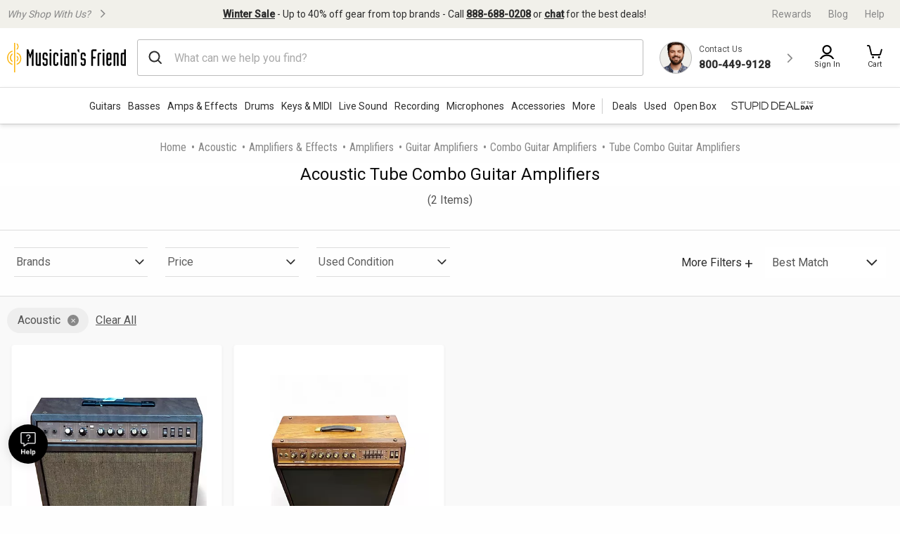

--- FILE ---
content_type: application/x-javascript
request_url: https://assets.adobedtm.com/launch-EN2c2d8c84e1de4683b4ee4df9cf182a3a-staging.min.js
body_size: 126259
content:
// For license information, see `https://assets.adobedtm.com/launch-EN2c2d8c84e1de4683b4ee4df9cf182a3a-staging.js`.
window._satellite=window._satellite||{},window._satellite.container={buildInfo:{minified:!0,buildDate:"2026-01-27T23:28:06Z",turbineBuildDate:"2024-08-22T17:32:44Z",turbineVersion:"28.0.0"},environment:{id:"EN2c2d8c84e1de4683b4ee4df9cf182a3a",stage:"staging"},dataElements:{"product condition Page Load":{defaultValue:"",forceLowerCase:!0,cleanText:!0,modulePath:"core/src/lib/dataElements/javascriptVariable.js",settings:{path:"GCI.digitalData.productData.usedOrNew"}},"user: doNotSell":{modulePath:"core/src/lib/dataElements/customCode.js",settings:{source:function(){if(window.GCI&&GCI.digitalData&&GCI.digitalData.pageData.doNotSell)return GCI.digitalData.pageData.doNotSell||GCI.digitalData.siteVars.doNotSell}}},"refinement: type":{defaultValue:"",modulePath:"core/src/lib/dataElements/javascriptVariable.js",settings:{path:"digitalData.omnitureData.refinementName"}},cacheBuster:{modulePath:"core/src/lib/dataElements/randomNumber.js",settings:{max:1e9,min:1e3}},"utm: all utm params":{modulePath:"core/src/lib/dataElements/customCode.js",settings:{source:function(){var e=[];return["utm_campaign","utm_channel","utm_content","utm_ct","utm_id","utm_medium","utm_platform","utm_segment","utm_source","utm_tactic","utm_term","utm_type"].forEach((function(t){var n=new URLSearchParams(window.location.search).get(t);n&&e.push(t+"="+n)})),e.join("; ")}}},Ntt:{defaultValue:"",forceLowerCase:!0,cleanText:!0,modulePath:"core/src/lib/dataElements/queryStringParameter.js",settings:{name:"Ntt",caseInsensitive:!0}},"recent sub category":{forceLowerCase:!0,cleanText:!0,modulePath:"core/src/lib/dataElements/localStorage.js",settings:{name:"recentSubCategory"}},rrSessionId:{modulePath:"core/src/lib/dataElements/cookie.js",settings:{name:"richRelevanceSessionId"}},jsessionid:{cleanText:!0,modulePath:"core/src/lib/dataElements/javascriptVariable.js",settings:{path:"GCI.digitalData.JSESSIONID"}},irclickid:{defaultValue:"",modulePath:"core/src/lib/dataElements/cookie.js",settings:{name:"irclickid"}},criteoSiteType:{modulePath:"core/src/lib/dataElements/customCode.js",settings:{source:function(){return 1===_satellite.getVar("isMobile")?"m":"d"}}},"Cart: ProductIds":{modulePath:"core/src/lib/dataElements/customCode.js",settings:{source:function(){if(window.GCI&&GCI.digitalData&&GCI.digitalData.siteVars&&GCI.digitalData.siteVars.order){var e=GCI.digitalData.siteVars.order.items;if(e){var t="";for(i=0,len=e.length;i<len;i++)i!=len-1?t+=e[i].id+",":t+=e[i].id;return t}}}}},"3rd Party: CJ CampaignName":{modulePath:"core/src/lib/dataElements/customCode.js",settings:{source:function(){if(window.GCI&&GCI.digitalData&&GCI.digitalData.pageData)switch(GCI.digitalData.pageData.sourceSegment){case"Pay-Per-Click":return"ppc";case"Direct":return"direct";case"Email":return"email";case"Affiliate":return"affiliate";case"OnlineAdv":return"social";case"OrgSearch":return"seo";default:return"other"}}}},userIdHash:{modulePath:"core/src/lib/dataElements/customCode.js",settings:{source:function(){return window.location.href.indexOf("dtm_em")>-1&&!GCI.digitalData.pageData.hashedUserIdForCriteo?GCI.Utilities.getQueryStringParam("dtm_em"):window.GCI&&GCI.digitalData&&GCI.digitalData.pageData&&GCI.digitalData.pageData.hashedUserIdForCriteo?GCI.digitalData.pageData.hashedUserIdForCriteo:localStorage.s_cda?localStorage.s_cda:void 0}}},"browse category":{defaultValue:"",modulePath:"core/src/lib/dataElements/customCode.js",settings:{source:function(){if(window.GCI&&void 0!==GCI.digitalData&&void 0!==GCI.digitalData.omnitureData&&("guitars"===GCI.digitalData.omnitureData.category||"bass"===GCI.digitalData.omnitureData.category||"amplifiers and effects"===GCI.digitalData.omnitureData.category||"drums and percussion"===GCI.digitalData.omnitureData.category||"recording gear"===GCI.digitalData.omnitureData.subCategory1||"keyboards and midi"===GCI.digitalData.omnitureData.category||"microphones and wireless systems"===GCI.digitalData.omnitureData.subCategory1||"live sound"===GCI.digitalData.omnitureData.subCategory1||"dj gear"===GCI.digitalData.omnitureData.subCategory1||"lighting and stage effects"===GCI.digitalData.omnitureData.subCategory1||"accessories"===GCI.digitalData.omnitureData.category||"product collection "===GCI.digitalData.omnitureData.pageType||"platinum"===GCI.digitalData.omnitureData.pageType||"outlet"===GCI.digitalData.omnitureData.pageType||"used"===GCI.digitalData.omnitureData.pageType||"vintage"===GCI.digitalData.omnitureData.pageType||"folk and traditional instruments"===GCI.digitalData.omnitureData.category||"pro audio"===GCI.digitalData.omnitureData.category||"services"===GCI.digitalData.omnitureData.pageType||"services:general"===GCI.digitalData.omnitureData.subCategory1||"promo"===GCI.digitalData.omnitureData.subCategory1||"customer service: pro coverage"===GCI.digitalData.omnitureData.category||"gift card"===GCI.digitalData.omnitureData.pageType||"services"===GCI.digitalData.omnitureData.pageType||"shopping cart"===GCI.digitalData.omnitureData.pageType||"customer service: lessons open house"===GCI.digitalData.omnitureData.category))return GCI.digitalData.omnitureData.pageType}}},"order: order total":{defaultValue:"",modulePath:"core/src/lib/dataElements/javascriptVariable.js",settings:{path:"GCI.digitalData.siteVars.orderTotalFinal"}},orderPromoName:{defaultValue:"",modulePath:"core/src/lib/dataElements/customCode.js",settings:{source:function(){if(window.GCI&&GCI.digitalData&&GCI.digitalData.siteVars&&GCI.digitalData.siteVars.orderLevelPromotions){var e=[];return GCI.digitalData.siteVars.orderLevelPromotions.forEach((function(t){e.push(t.displayName)})),e.join("~")}}}},"order: sub total":{defaultValue:"",modulePath:"core/src/lib/dataElements/javascriptVariable.js",settings:{path:"GCI.digitalData.siteVars.subtotal"}},"cart: error":{modulePath:"core/src/lib/dataElements/domAttribute.js",settings:{elementProperty:"text",elementSelector:"div.cart-page__cart-error__text:nth-child(1n)"}},"page: error message":{defaultValue:"",modulePath:"core/src/lib/dataElements/domAttribute.js",settings:{elementProperty:"text",elementSelector:".errorBox"}},"product: legacy product string":{defaultValue:"",modulePath:"core/src/lib/dataElements/javascriptVariable.js",settings:{path:"GCI.digitalData.omnitureData.products"}},CJPID:{defaultValue:"",forceLowerCase:!0,cleanText:!0,modulePath:"core/src/lib/dataElements/queryStringParameter.js",settings:{name:"CJPID",caseInsensitive:!0}},_ref:{defaultValue:"",storageDuration:"session",modulePath:"core/src/lib/dataElements/queryStringParameter.js",settings:{name:"_ref",caseInsensitive:!0}},"page: display per page":{defaultValue:"",modulePath:"core/src/lib/dataElements/javascriptVariable.js",settings:{path:"GCI.digitalData.omnitureData.displayPerPage"}},"page: pageName":{defaultValue:"",forceLowerCase:!0,cleanText:!0,modulePath:"core/src/lib/dataElements/customCode.js",settings:{source:function(){if(window.GCI&&GCI.digitalData&&GCI.digitalData.omnitureData){var e=GCI.digitalData.omnitureData.pageName;return"product-detail-page"==e&&GCI.digitalData.productData&&GCI.digitalData.productData.name&&(e=GCI.digitalData.productData.name),"product-detail-page"==e&&1==$(".pdp-section-title_title").length&&(e=$(".pdp-section-title_title").text()),"null"==e&&GCI.digitalData.checkoutStep&&(e="checkout"),e}}}},sourceCodeQueryString:{modulePath:"core/src/lib/dataElements/queryStringParameter.js",settings:{name:"source",caseInsensitive:!0}},"page: Sub Category 2":{defaultValue:"",modulePath:"core/src/lib/dataElements/javascriptVariable.js",settings:{path:"GCI.digitalData.omnitureData.subCategory2"}},"products local":{defaultValue:"",modulePath:"core/src/lib/dataElements/localStorage.js",settings:{name:"products local"}},"plp: plp pagination":{defaultValue:"",modulePath:"core/src/lib/dataElements/javascriptVariable.js",settings:{path:"GCI.digitalData.omnitureData.paginationNumber"}},"page: Sub Category":{defaultValue:"",modulePath:"core/src/lib/dataElements/javascriptVariable.js",settings:{path:"GCI.digitalData.omnitureData.subCategory1"}},"Clarip Deny All Cookie Check":{modulePath:"core/src/lib/dataElements/customCode.js",settings:{source:function(){if("0"===(e=>{const t=document.cookie.split(";");for(let n=0;n<t.length;n++){const a=t[n].trim();if(a.startsWith(e+"="))return a.substring(e.length+1)}return null})("musiciansfriend_clarip_consent"))return!0}}},"product: finding method pfm":{cleanText:!0,modulePath:"core/src/lib/dataElements/customCode.js",settings:{source:function(){if(window.s&&s.Util&&s.Util.getQueryParam){if(s.Util.getQueryParam("ICGTID"))try{const e=s.Util.getQueryParam("ICGTID")||"101",t=s.Util.getQueryParam("ICGTTerm")||"";return`chatGPT:storeId:${e}:searchTerm:${t}:channel:${s.Util.getQueryParam("ICGTChannel")||""}`}catch(e){return console.error("Error processing ICGTID parameters:",e),"chatGPT:storeId:101:searchTerm::channel:"}if(s.Util.getQueryParam("source"))return s.Util.getQueryParam("source");if(s.Util.getQueryParam("icid"))return s.Util.getQueryParam("icid");if(s.Util.getQueryParam("pfm"))return s.Util.getQueryParam("pfm");if(window.localStorage.searchFlag)return"internal search > "+_satellite.getVar("search:search term");if(document.referrer.match(/bing|google|duckduckgo|baidu|yandex|yahoo/i))return"external organic search";if(window.localStorage.passPFM)return window.localStorage.passPFM}}}},"3rd Party: CJ pageType":{modulePath:"core/src/lib/dataElements/customCode.js",settings:{source:function(){if(window.GCI&&GCI.digitalData&&GCI.digitalData.omnitureData)switch(GCI.digitalData.omnitureData.pageType){case"home":return"homepage";case"product detail page":return"productDetail";case"brand":case"category":return"category";case"sub category1":case"sub category2":case"sub category3":case"sub category4":case"sub category5":return"subCategory";case"shopping cart":return"cart";case"search results":return"searchResults";case"locator":return"storeLocator";case"my account":return"accountCenter";default:return"department"}}}},"order: currency code":{defaultValue:"",modulePath:"core/src/lib/dataElements/cookie.js",settings:{name:"CurrencyCode"}},"recent product added":{forceLowerCase:!0,cleanText:!0,modulePath:"core/src/lib/dataElements/localStorage.js",settings:{name:"recentProductAdded"}},isTwoDayShipSession:{defaultValue:"",modulePath:"core/src/lib/dataElements/cookie.js",settings:{name:"isTwoDayShipSession"}},environment:{modulePath:"core/src/lib/dataElements/javascriptVariable.js",settings:{path:"_satellite.environment.stage"}},"order: order ID":{defaultValue:"",modulePath:"core/src/lib/dataElements/javascriptVariable.js",settings:{path:"GCI.digitalData.siteVars.id"}},"page: siteSection":{defaultValue:"",modulePath:"core/src/lib/dataElements/javascriptVariable.js",settings:{path:"GCI.digitalData.omnitureData.siteSection"}},_refv:{defaultValue:"",storageDuration:"session",modulePath:"core/src/lib/dataElements/queryStringParameter.js",settings:{name:"_refv",caseInsensitive:!0}},"checkout type":{defaultValue:"",modulePath:"core/src/lib/dataElements/javascriptVariable.js",settings:{path:"GCI.digitalData.omnitureData.checkoutType"}},"recent product viewed":{forceLowerCase:!0,cleanText:!0,modulePath:"core/src/lib/dataElements/localStorage.js",settings:{name:"recentProductViewed"}},"search: type ahead type":{defaultValue:"",modulePath:"core/src/lib/dataElements/javascriptVariable.js",settings:{path:"window.localStorage.typeAheadType"}},"Payment method":{defaultValue:"",modulePath:"core/src/lib/dataElements/customCode.js",settings:{source:function(){return window.GCI&&GCI.digitalData&&GCI.digitalData.omnitureData&&GCI.digitalData.omnitureData.paymentType?GCI.digitalData.omnitureData.paymentType:window.$&&$(".payment-item > li > div > p")&&$(".payment-item > li > div > p")[0]?$(".payment-item > li > div > p")[0].innerText:void 0}}},"search: search results":{defaultValue:"",forceLowerCase:!0,cleanText:!0,modulePath:"core/src/lib/dataElements/javascriptVariable.js",settings:{path:"GCI.digitalData.omnitureData.productsCount"}},"checkout error":{modulePath:"core/src/lib/dataElements/domAttribute.js",settings:{elementProperty:"text",elementSelector:".ant-alert-message"}},"Monetate Campaign String":{modulePath:"core/src/lib/dataElements/customCode.js",settings:{source:function(){const e=window?.dataLayer?.campaignString;if(e)return e}}},"enhanced user data":{modulePath:"core/src/lib/dataElements/customCode.js",settings:{source:function(){return{email:_satellite.getVar("order: email")}}}},"page: Sub Category 3":{defaultValue:"",modulePath:"core/src/lib/dataElements/javascriptVariable.js",settings:{path:"GCI.digitalData.omnitureData.subCategory3"}},"sort by: type":{defaultValue:"",modulePath:"core/src/lib/dataElements/javascriptVariable.js",settings:{path:"GCI.digitalData.omnitureData.sortByType"}},"page: page type":{defaultValue:"",modulePath:"core/src/lib/dataElements/javascriptVariable.js",settings:{path:"GCI.digitalData.omnitureData.pageType"}},"product: page type":{defaultValue:"",modulePath:"core/src/lib/dataElements/javascriptVariable.js",settings:{path:"GCI.digitalData.omnitureData.pageType"}},"order: email":{cleanText:!0,modulePath:"core/src/lib/dataElements/javascriptVariable.js",settings:{path:"GCI.digitalData.siteVars.emailAddress"}},"cart coupon error":{cleanText:!0,modulePath:"core/src/lib/dataElements/domAttribute.js",settings:{elementProperty:"text",elementSelector:'var[data-js="cartCouponError"]'}},"recent subcategory 2":{forceLowerCase:!0,cleanText:!0,modulePath:"core/src/lib/dataElements/localStorage.js",settings:{name:"recentSubCategory2"}},"page: previous page type":{defaultValue:"",modulePath:"core/src/lib/dataElements/javascriptVariable.js",settings:{path:"digitalData.omnitureData.pageType"}},"loyalty program":{defaultValue:"",modulePath:"core/src/lib/dataElements/customCode.js",settings:{source:function(){return!(window.GCI&&GCI.digitalData&&GCI.digitalData.pageData&&!GCI.digitalData.pageData.loyaltyUser)}}},"product: price":{defaultValue:"",modulePath:"core/src/lib/dataElements/javascriptVariable.js",settings:{path:"GCI.digitalData.siteVars.product.price"}},"refinement: attribute":{defaultValue:"",modulePath:"core/src/lib/dataElements/javascriptVariable.js",settings:{path:"digitalData.omnitureData.refinementValue"}},"Shipping Method":{defaultValue:"",modulePath:"core/src/lib/dataElements/javascriptVariable.js",settings:{path:"GCI.digitalData.siteVars.shipping.shippingGroup[0].shippingMethodLabel"}},"order: currency symbol":{defaultValue:"",modulePath:"core/src/lib/dataElements/javascriptVariable.js",settings:{path:"GCI.digitalData.siteVars.currencySymbol"}},"3rd Party: CJ userID":{modulePath:"core/src/lib/dataElements/javascriptVariable.js",settings:{path:"GCI.digitalData.pageData.hashedUserIdForCriteo"}},"recent category":{forceLowerCase:!0,cleanText:!0,modulePath:"core/src/lib/dataElements/localStorage.js",settings:{name:"recent category"}},"page: page type from html":{modulePath:"core/src/lib/dataElements/customCode.js",settings:{source:function(){const e=document.getElementById("omnitureReportDataNew"),t=JSON.parse(e?.textContent||"{}");return window.GCI=window.GCI||{},window.GCI.digitalData=window.GCI.digitalData||{},window.GCI.digitalData.omnitureData=window.GCI.digitalData.omnitureData||{},Object.assign(window.GCI.digitalData.omnitureData,t),GCI?.digitalData?.omnitureData?.pageType?GCI.digitalData.omnitureData.pageType:""}}},"page: Category":{defaultValue:"",modulePath:"core/src/lib/dataElements/javascriptVariable.js",settings:{path:"GCI.digitalData.omnitureData.category"}},"Hashed Email":{cleanText:!0,modulePath:"core/src/lib/dataElements/javascriptVariable.js",settings:{path:"GCI.digitalData.pageData.hashedUserIdForCriteo"}},"checkout: product string (react)":{modulePath:"core/src/lib/dataElements/customCode.js",settings:{source:function(){if(window.GCI&&GCI.digitalData&&GCI.digitalData.siteVars&&GCI.digitalData.siteVars&&GCI.digitalData.siteVars.commerceItems){var e=GCI.digitalData.siteVars.commerceItems;if(e){var t="",n="",a=0;for(i=0,len=e.length;i<len;i++)a=e[i].quantity,e[i].discountedPrice?n=e[i].discountedPrice:(n=e[i].salePrice,n*=a),i!=len-1?t+=";"+e[i].displayId+";"+a+";"+n+",":t+=";"+e[i].displayId+";"+a+";"+n;return t}}}}},"product count":{defaultValue:"",modulePath:"core/src/lib/dataElements/javascriptVariable.js",settings:{path:"GCI.digitalData.omnitureData.displayPerPage"}},isMobile:{modulePath:"core/src/lib/dataElements/customCode.js",settings:{source:function(){return window.navigator.userAgent.match(/Mobile|iP(hone|od|ad)|Android|BlackBerry|IEMobile|Kindle|NetFront|Silk-Accelerated|(hpw|web)OS|Fennec|Minimo|Opera M(obi|ini)|Blazer|Dolfin|Dolphin|Skyfire|Zune/i)?1:0}}},"search: results index":{defaultValue:"",modulePath:"core/src/lib/dataElements/javascriptVariable.js",settings:{path:"GCI.digitalData.omnitureData.searchResultsIndex"}},"login: type":{modulePath:"core/src/lib/dataElements/customCode.js",settings:{source:function(){const e=GCI?.digitalData?.pageData?.cookieLoggedIn;return e?"FULL":"GUEST"}}},"page: Sub Category 5":{defaultValue:"",modulePath:"core/src/lib/dataElements/javascriptVariable.js",settings:{path:"GCI.digitalData.omnitureData.subCategory5"}},"order: gTag Products":{modulePath:"core/src/lib/dataElements/customCode.js",settings:{source:function(){if(window.GCI&&GCI.digitalData&&GCI.digitalData.siteVars){var e=GCI.digitalData.siteVars||{},t=[];if(e.commerceItems)for(var n=e.commerceItems.length,a=0;a<n;a++)t.push({id:e.commerceItems[a].productEntId,name:e.commerceItems[a].displayName,variant:e.commerceItems[a].displayId,quantity:e.commerceItems[a].quantity,price:e.commerceItems[a].discountedPrice});return t}}}},orderPromoValue:{defaultValue:"",modulePath:"core/src/lib/dataElements/javascriptVariable.js",settings:{path:"GCI.digitalData.siteVars.savedTotal"}},"page: Sub Category 4":{defaultValue:"",modulePath:"core/src/lib/dataElements/javascriptVariable.js",settings:{path:"GCI.digitalData.omnitureData.subCategory4"}},"cart coupon success":{cleanText:!0,modulePath:"core/src/lib/dataElements/domAttribute.js",settings:{elementProperty:"text",elementSelector:'var[data-js="cartCouponSuccess"]'}},"order: tax total":{defaultValue:"",modulePath:"core/src/lib/dataElements/javascriptVariable.js",settings:{path:"GCI.digitalData.siteVars.taxTotal"}},"plp: list":{modulePath:"core/src/lib/dataElements/customCode.js",settings:{source:function(){if(document.querySelectorAll(".product-cad-image img")){for(var e=document.querySelectorAll(".product-card-image img"),t=[],n=0;n<e.length;n++){var a=e[n].currentSrc.split("/").pop().replace(/\-.*/,"");t.push(a)}return t.join(",")}}}},"jsession id":{storageDuration:"session",modulePath:"core/src/lib/dataElements/javascriptVariable.js",settings:{path:"GCI.digitalData.pageData.JSESSIONID"}},criteoAttributed:{modulePath:"core/src/lib/dataElements/customCode.js",settings:{source:function(){return _satellite.cookie.get("src_code").match(/^3GOA4D1A|3XBACR$/i)?1:0}}},"coupon : coupon code":{modulePath:"core/src/lib/dataElements/javascriptVariable.js",settings:{path:"GCI.digitalData.omnitureData.couponCode"}},"3rd Party: CJ referringChannel":{modulePath:"core/src/lib/dataElements/customCode.js",settings:{source:function(){if(!(window.GCI&&GCI.digitalData&&GCI.digitalData.pageData&&GCI.digitalData.pageData.sourceSegment))return"other";switch(GCI.digitalData.pageData.sourceSegment.toLowerCase()){case"pay-per-click":case"orgsearch":return"search";case"direct":return"direct";case"email":return"email";case"affiliate":return"affiliate";case"onlineadv":return"social";default:return"other"}}}},"product warranty":{defaultValue:"",modulePath:"core/src/lib/dataElements/javascriptVariable.js",settings:{path:"GCI.digitalData.productData.activeStyle.warranty"}},"product: product ID":{defaultValue:"",modulePath:"core/src/lib/dataElements/customCode.js",settings:{source:function(){if(document.querySelector(".skuId"))return document.querySelector(".skuId").textContent.replace("site1sku","");if(window.GCI&&GCI.digitalData&&GCI.digitalData.productData&&GCI.digitalData.productData.activeStyle&&GCI.digitalData.productData.activeStyle.displaySku)return GCI.digitalData.productData.activeStyle.displaySku.replace(" ","");if(window.GCI&&GCI.digitalData&&GCI.digitalData.siteVars&&GCI.digitalData.siteVars.product&&GCI.digitalData.siteVars.product.sku_id)return GCI.digitalData.siteVars.product.sku_id.replace(" ","");if(window.GCI&&GCI.digitalData&&GCI.digitalData.productData&&GCI.digitalData.productData.skuOrProductId){for(var e=GCI.digitalData.productData.skuOrProductId;e.length<15;)e+="0";return e}return"stupid deal of the day"==_satellite.getVar("page: page type")?document.querySelector(".displayNameColor").href.slice(-15):void 0}}},"order: shipping total":{defaultValue:"0",modulePath:"core/src/lib/dataElements/javascriptVariable.js",settings:{path:"GCI.digitalData.siteVars.shippingTotal"}},discounts:{defaultValue:"",modulePath:"core/src/lib/dataElements/customCode.js",settings:{source:function(){if(window.GCI&&GCI.digitalData&&GCI.digitalData.siteVars&&GCI.digitalData.siteVars.discounts&&GCI.digitalData.siteVars.additionalDiscounts)return GCI.digitalData.siteVars.discounts+GCI.digitalData.siteVars.additionalDiscounts}}},ATGID:{defaultValue:"",modulePath:"core/src/lib/dataElements/javascriptVariable.js",settings:{path:"GCI.digitalData.omnitureData.ATGID"}},"production version":{modulePath:"core/src/lib/dataElements/customCode.js",settings:{source:function(){return window.location.href.indexOf("tl1-www")<=0&&window.location.href.indexOf("tl2-www")<=0&&window.location.href.indexOf("stg-www")<=0?"true":"false"}}},"product: product status":{defaultValue:"",modulePath:"core/src/lib/dataElements/customCode.js",settings:{source:function(){return window.GCI&&GCI.digitalData&&GCI.digitalData.productData&&GCI.digitalData.productData.activeStyle&&GCI.digitalData.productData.activeStyle.inventoryKey?GCI.digitalData.productData.activeStyle.inventoryKey:window.GCI&&GCI.digitalData&&GCI.digitalData.siteVars&&GCI.digitalData.siteVars.product&&GCI.digitalData.siteVars.product.stock?GCI.digitalData.siteVars.product.stock:window.GCI&&GCI.digitalData&&GCI.digitalData.productData&&GCI.digitalData.productData.productJsonLD&&GCI.digitalData.productData.productJsonLD.offers&&GCI.digitalData.productData.productJsonLD.offers.length>0?GCI.digitalData.productData.productJsonLD.offers[0].availability:document.querySelector(".inventory-messaging_message")?document.querySelector(".inventory-messaging_message").innerText:document.querySelector(".PDPRightSection .product_unavailable")?"Out of stock":void 0}}},"search:search term":{defaultValue:"",forceLowerCase:!0,cleanText:!0,modulePath:"core/src/lib/dataElements/customCode.js",settings:{source:function(){return _satellite.getVar("Ntt")?_satellite.getVar("Ntt"):window.GCI&&GCI.digitalData&&GCI.digitalData.omnitureData&&GCI.digitalData.omnitureData.searchTerm?GCI.digitalData.omnitureData.searchTerm:void 0}}}},extensions:{"pixel-loader":{displayName:"Pixel Loader",hostedLibFilesBaseUrl:"https://assets.adobedtm.com/extensions/EP8986a755a23d4bb48e2f65b04e5d46f0/",modules:{}},"sdi-toolkit":{displayName:"Further Toolkit",hostedLibFilesBaseUrl:"https://assets.adobedtm.com/extensions/EP98860ffddec14bee98be1eabc8a311e3/",settings:{utilLoadScript:!1,utilQueryString:!1,polyfillObjectAssign:!1,polyfillObjectPromise:!1},modules:{"sdi-toolkit/src/lib/main/extension_main.js":{script:function(e,t,n,a){"use strict";var i=n("@adobe/reactor-window"),r=n("@adobe/reactor-object-assign"),o=n("@adobe/reactor-promise"),s=a.getExtensionSettings()||{};a.logger.debug("Initializing with settings",s),s.polyfillObjectAssign&&(i.Object.assign?a.logger.debug("Object.assign exists. No polyfill needed."):(i.Object.assign=r,a.logger.debug("Object.assign polyfilled from @adobe/reactor-object-assign."))),s.polyfillObjectPromise&&(i.Promise?a.logger.debug("Promise exists. No polyfill needed."):(i.Promise=o,a.logger.debug("Promise polyfilled from @adobe/reactor-promise."))),s.utilQueryString&&(i._sdiToolkit=i._sdiToolkit||{},i._sdiToolkit.reactor=i._sdiToolkit.reactor||{},i._sdiToolkit.reactor.queryString||(i._sdiToolkit.reactor.queryString=n("@adobe/reactor-query-string"),a.logger.debug("_sdiToolkit.reactor.queryString installed from @adobe/reactor-query-string."))),s.utilLoadScript&&(i._sdiToolkit=i._sdiToolkit||{},i._sdiToolkit.reactor=i._sdiToolkit.reactor||{},i._sdiToolkit.reactor.loadScript||(i._sdiToolkit.reactor.loadScript=n("@adobe/reactor-load-script"),a.logger.debug("_sdiToolkit.reactor.loadScript installed from @adobe/reactor-load-script.")))}}}},"facebook-pixel":{displayName:"Meta Pixel",hostedLibFilesBaseUrl:"https://assets.adobedtm.com/extensions/EP4c228566083d4dacba3e6a2893e0198a/",settings:{pixelId:"758734224265270"},modules:{"facebook-pixel/src/lib/actions/sendPageView.js":{name:"send-page-view",displayName:"Send Page View",script:function(e,t,n){var a=n("../helpers/sendEvent");e.exports=function(e){a("PageView",e)}}},"facebook-pixel/src/lib/actions/sendSearchEvent.js":{name:"send-search-event",displayName:"Send Search Event",script:function(e,t,n){var a=n("../helpers/sendEvent");e.exports=function(e){e.searchEvent&&(e.search_event=e.searchEvent,delete e.searchEvent),a("Search",e)}}},"facebook-pixel/src/lib/helpers/sendEvent.js":{script:function(e,t,n,a){e.exports=function(e,t){var i=n("../helpers/getFbQueue"),r={},o=a.getExtensionSettings(),s=o&&o.eventId;t&&t.event_id&&(s=t.event_id,delete t.event_id),s&&(r.eventID=s);var c=JSON.stringify(r),l=t&&JSON.stringify(t)||"";i("track",e,t,r),a.logger.log(`Queue command: fbq("track", "${e}"${l&&"{}"!==l?`, ${l}`:""}${r&&"{}"!==c?`, ${c}`:""}).`)}}},"facebook-pixel/src/lib/helpers/getFbQueue.js":{script:function(e,t,n,a){var i,r=n("@adobe/reactor-window"),o=n("@adobe/reactor-load-script"),s=function(){var e=function(){e.callMethod?e.callMethod.apply(e,arguments):e.queue.push(arguments)};return e.push=e,e.loaded=!0,e.version="2.0",e.queue=[],e};r.fbq||(i=s(),r.fbq=i,r._fbq||(r._fbq=i)),o("https://connect.facebook.net/en_US/fbevents.js").then((function(){a.logger.log("Meta Pixel Base Code was successfully loaded.")}),(function(){a.logger.error("Meta Pixel Base Code could not be loaded.")})),r.fbq("init",a.getExtensionSettings().pixelId,{},{agent:"adobe_launch"}),e.exports=r.fbq}}}},"bing-ads-extension":{displayName:"Bing Ads UET Tag",hostedLibFilesBaseUrl:"https://assets.adobedtm.com/extensions/EP05eac6e292f1486a812623da300a51b4/",settings:{qname:"uetq",tagid:"4022108",navTimingApi:!0,storeConvTrackCookies:!0},modules:{"bing-ads-extension/src/lib/actions/customEventNew.js":{name:"customeventnew",displayName:"Custom Event",script:function(e,t,n,a){"use strict";var i=function(e,t,n,a){e.push("event",t,n),a.log("New custom event "+t+" is sent.")};e.exports=function(e){var t=n("@adobe/reactor-window"),r=n("../helpers/getBatJsBase"),o=a.getExtensionSettings().qname||"uetq",s={};for(var c in e)e.hasOwnProperty(c)&&"event_action"!==c&&(s[c]=e[c]);t[o]&&t[o]!==[]?i(t[o],e.event_action,s,a.logger):r().then((function(){i(t[o],e.event_action,s,a.logger)}))}}},"bing-ads-extension/src/lib/actions/baseTag.js":{name:"basetag",displayName:"Base Tag",script:function(e,t,n,a){"use strict";e.exports=function(){n("../helpers/getBatJsBase")().then((function(){a.logger.log("Base code loaded and a page load event is sent.")}))}}},"bing-ads-extension/src/lib/helpers/getBatJsBase.js":{script:function(e,t,n,a){"use strict";e.exports=function(){var e=n("@adobe/reactor-window"),t=n("@adobe/reactor-load-script"),i=a.getExtensionSettings(),r=i.qname||"uetq";return e[r]=e[r]||[],t("//bat.bing.com/bat.js").then((function(){var t={ti:i.tagid,navTimingApi:i.navTimingApi,storeConvTrackCookies:i.storeConvTrackCookies,tm:"al001"};t.q=e[r],e[r]=new UET(t),e[r].push("pageLoad"),a.logger.log("BingAds Base Code successfully loaded.")})).catch((function(){a.logger.error("BingAds Base Code could not be loaded.")}))}}}}},"adobe-mcid":{displayName:"Experience Cloud ID Service",hostedLibFilesBaseUrl:"https://assets.adobedtm.com/extensions/EP31a59fd25d824db7be52972a70e94c1c/",settings:{orgId:"A67B776A5245B03F0A490D44@AdobeOrg"},modules:{"adobe-mcid/src/lib/sharedModules/mcidInstance.js":{script:function(e,t,n,a){"use strict";var i=n("@adobe/reactor-document"),r=n("../codeLibrary/VisitorAPI"),o=n("../../view/utils/timeUnits"),s=function(e){return e.reduce((function(e,t){var n=/^(true|false)$/i.test(t.value)?JSON.parse(t.value):t.value;return e[t.name]=n,e}),{})},c=function(e){var t=a.getExtensionSettings();if("string"!=typeof t.orgId)throw new TypeError("Org ID is not a string.");var n=s(t.variables||[]),i=t.doesOptInApply;i&&("boolean"==typeof i?n.doesOptInApply=i:t.optInCallback&&(n.doesOptInApply=t.optInCallback));var r=t.isOptInStorageEnabled;r&&(n.isOptInStorageEnabled=r);var c=t.optInCookieDomain;c&&(n.optInCookieDomain=c);var l=t.optInStorageExpiry;if(l){var u=t.timeUnit;if(u&&o[u]){var d=l*o[u];n.optInStorageExpiry=d}}else!0===r&&(n.optInStorageExpiry=33696e3);var f=t.previousPermissions;f&&(n.previousPermissions=f);var m=t.preOptInApprovals;if(m)n.preOptInApprovals=m;else{var p=t.preOptInApprovalInput;p&&(n.preOptInApprovals=p)}var h=t.isIabContext;h&&(n.isIabContext=h);var g=e.getInstance(t.orgId,n);return a.logger.info('Created instance using orgId: "'+t.orgId+'"'),a.logger.info("Set variables: "+JSON.stringify(n)),g.getMarketingCloudVisitorID((function(e){a.logger.info("Obtained Marketing Cloud Visitor Id: "+e)}),!0),g},l=function(e){return(a.getExtensionSettings().pathExclusions||[]).some((function(t){return t.valueIsRegex?new RegExp(t.value,"i").test(e):t.value===e}))},u=null;_satellite.getVisitorId=function(){return u},l(i.location.pathname)?a.logger.warn("MCID library not loaded. One of the path exclusions matches the current path."):u=c(r),e.exports=u},name:"mcid-instance",shared:!0},"adobe-mcid/src/lib/codeLibrary/VisitorAPI.js":{script:function(e){e.exports=(function(){"use strict";function e(t){return(e="function"==typeof Symbol&&"symbol"==typeof Symbol.iterator?function(e){return typeof e}:function(e){return e&&"function"==typeof Symbol&&e.constructor===Symbol&&e!==Symbol.prototype?"symbol":typeof e})(t)}function t(e,t,n){return t in e?Object.defineProperty(e,t,{value:n,enumerable:!0,configurable:!0,writable:!0}):e[t]=n,e}function n(){return{callbacks:{},add:function(e,t){this.callbacks[e]=this.callbacks[e]||[];var n=this.callbacks[e].push(t)-1,a=this;return function(){a.callbacks[e].splice(n,1)}},execute:function(e,t){if(this.callbacks[e]){t=(t=void 0===t?[]:t)instanceof Array?t:[t];try{for(;this.callbacks[e].length;){var n=this.callbacks[e].shift();"function"==typeof n?n.apply(null,t):n instanceof Array&&n[1].apply(n[0],t)}delete this.callbacks[e]}catch(e){}}},executeAll:function(e,t){(t||e&&!I.isObjectEmpty(e))&&Object.keys(this.callbacks).forEach((function(t){var n=void 0!==e[t]?e[t]:"";this.execute(t,n)}),this)},hasCallbacks:function(){return Boolean(Object.keys(this.callbacks).length)}}}function a(e,t,n){var a=null==e?void 0:e[t];return void 0===a?n:a}function i(e){for(var t=/^\d+$/,n=0,a=e.length;n<a;n++)if(!t.test(e[n]))return!1;return!0}function r(e,t){for(;e.length<t.length;)e.push("0");for(;t.length<e.length;)t.push("0")}function o(e,t){for(var n=0;n<e.length;n++){var a=parseInt(e[n],10),i=parseInt(t[n],10);if(a>i)return 1;if(i>a)return-1}return 0}function s(e,t){if(e===t)return 0;var n=e.toString().split("."),a=t.toString().split(".");return i(n.concat(a))?(r(n,a),o(n,a)):NaN}function c(e){return e===Object(e)&&0===Object.keys(e).length}function l(e){return"function"==typeof e||e instanceof Array&&e.length}function u(){var e=arguments.length>0&&void 0!==arguments[0]?arguments[0]:"",t=arguments.length>1&&void 0!==arguments[1]?arguments[1]:function(){return!0};this.log=ue("log",e,t),this.warn=ue("warn",e,t),this.error=ue("error",e,t)}function d(){var e=(arguments.length>0&&void 0!==arguments[0]?arguments[0]:{}).cookieName,t=(arguments.length>1&&void 0!==arguments[1]?arguments[1]:{}).cookies;if(!e||!t)return{get:we,set:we,remove:we};var n={remove:function(){t.remove(e)},get:function(){var n=t.get(e),a={};try{a=JSON.parse(n)}catch(n){a={}}return a},set:function(a,i){i=i||{};var r=n.get(),o=Object.assign(r,a);t.set(e,JSON.stringify(o),{domain:i.optInCookieDomain||"",cookieLifetime:i.optInStorageExpiry||3419e4,secure:i.secure,sameSite:i.sameSite,expires:!0})}};return n}function f(e){this.name=this.constructor.name,this.message=e,"function"==typeof Error.captureStackTrace?Error.captureStackTrace(this,this.constructor):this.stack=new Error(e).stack}function m(){function e(e,t){var n=he(e);return n.length?n.every((function(e){return!!t[e]})):ge(t)}function t(){D(P),T(te.COMPLETE),
y(b.status,b.permissions),s&&g.set(b.permissions,{optInCookieDomain:c,optInStorageExpiry:l,secure:f,sameSite:m}),v.execute(Me)}function n(e){return function(n,a){if(!be(n))throw new Error("[OptIn] Invalid category(-ies). Please use the `OptIn.Categories` enum.");return T(te.CHANGED),Object.assign(P,ye(he(n),e)),a||t(),b}}var a=arguments.length>0&&void 0!==arguments[0]?arguments[0]:{},i=a.doesOptInApply,r=a.previousPermissions,o=a.preOptInApprovals,s=a.isOptInStorageEnabled,c=a.optInCookieDomain,l=a.optInStorageExpiry,u=a.isIabContext,f=a.secureCookie,m=a.sameSiteCookie,p=(arguments.length>1&&void 0!==arguments[1]?arguments[1]:{}).cookies,h=Pe(r);Te(h,"Invalid `previousPermissions`!"),Te(o,"Invalid `preOptInApprovals`!");var g=d({cookieName:"adobeujs-optin"},{cookies:p}),b=this,y=ee(b),v=se(),A=ke(h),k=ke(o),S=s?g.get():{},_={},C=function(e,t){return Se(e)||t&&Se(t)?te.COMPLETE:te.PENDING}(A,S),w=function(e,t,n){var a=ye(oe,!i);return i?Object.assign({},a,e,t,n):a}(k,A,S),P=ve(w),T=function(e){return C=e},D=function(e){return w=e};b.deny=n(!1),b.approve=n(!0),b.denyAll=b.deny.bind(b,oe),b.approveAll=b.approve.bind(b,oe),b.isApproved=function(t){return e(t,b.permissions)},b.isPreApproved=function(t){return e(t,k)},b.fetchPermissions=function(e){var t=arguments.length>1&&void 0!==arguments[1]&&arguments[1],n=t?b.on(te.COMPLETE,e):we;return!i||i&&b.isComplete||o?e(b.permissions):t||v.add(Me,(function(){return e(b.permissions)})),n},b.complete=function(){b.status===te.CHANGED&&t()},b.registerPlugin=function(e){if(!e||!e.name||"function"!=typeof e.onRegister)throw new Error(Ee);_[e.name]||(_[e.name]=e,e.onRegister.call(e,b))},b.execute=Ie(_),b.memoizeContent=function(e){Ce(e)&&g.set(e,{optInCookieDomain:c,optInStorageExpiry:l,secure:f,sameSite:m})},b.getMemoizedContent=function(e){var t=g.get();if(t)return t[e]},Object.defineProperties(b,{permissions:{get:function(){return w}},status:{get:function(){return C}},Categories:{get:function(){return ne}},doesOptInApply:{get:function(){return!!i}},isPending:{get:function(){return b.status===te.PENDING}},isComplete:{get:function(){return b.status===te.COMPLETE}},__plugins:{get:function(){return Object.keys(_)}},isIabContext:{get:function(){return u}}})}function p(e,t){function n(){i=null,e.call(e,new f("The call took longer than you wanted!"))}function a(){i&&(clearTimeout(i),e.apply(e,arguments))}if(void 0===t)return e;var i=setTimeout(n,t);return a}function h(){if(window.__tcfapi)return window.__tcfapi;var e=window;if(e!==window.top){for(var t;!t;){e=e.parent;try{e.frames.__tcfapiLocator&&(t=e)}catch(e){}if(e===window.top)break}if(t){var n={};return window.__tcfapi=function(e,a,i,r){var o=Math.random()+"",s={__tcfapiCall:{command:e,parameter:r,version:a,callId:o}};n[o]=i,t.postMessage(s,"*")},window.addEventListener("message",(function(e){var t=e.data;if("string"==typeof t)try{t=JSON.parse(e.data)}catch(e){}if(t.__tcfapiReturn){var a=t.__tcfapiReturn;"function"==typeof n[a.callId]&&(n[a.callId](a.returnValue,a.success),delete n[a.callId])}}),!1),window.__tcfapi}me.error("__tcfapi not found")}else me.error("__tcfapi not found")}function g(e,t){var n=arguments.length>2&&void 0!==arguments[2]?arguments[2]:[],a=!0===e.vendor.consents[t],i=n.every((function(t){return!0===e.purpose.consents[t]}));return a&&i}function b(){var e=this;e.name="iabPlugin",e.version="0.0.2";var t,n=se(),a={transparencyAndConsentData:null},i=function(e){var t=arguments.length>1&&void 0!==arguments[1]?arguments[1]:{};return a[e]=t};e.fetchConsentData=function(e){var t=p(e.callback,e.timeout);r({callback:t})},e.isApproved=function(e){var t=e.callback,n=e.category,i=e.timeout;if(a.transparencyAndConsentData)return t(null,g(a.transparencyAndConsentData,ae[n],ie[n]));var o=p((function(e,a){t(e,g(a,ae[n],ie[n]))}),i);r({category:n,callback:o})},e.onRegister=function(n){t=n;var a=Object.keys(ae),i=function(e,t){!e&&t&&(a.forEach((function(e){var a=g(t,ae[e],ie[e]);n[a?"approve":"deny"](e,!0)})),n.complete())};e.fetchConsentData({callback:i})};var r=function(e){var r=e.callback;if(a.transparencyAndConsentData)return r(null,a.transparencyAndConsentData);n.add("FETCH_CONSENT_DATA",r),o((function(e,r){if(r){var o=ve(e),s=t.getMemoizedContent("iabConsentHash"),c=fe(o.tcString).toString(32);o.consentString=e.tcString,o.hasConsentChangedSinceLastCmpPull=s!==c,i("transparencyAndConsentData",o),t.memoizeContent({iabConsentHash:c})}n.execute("FETCH_CONSENT_DATA",[null,a.transparencyAndConsentData])}))},o=function(e){var t=Oe(ae),n=h();"function"==typeof n&&n("getTCData",2,e,t)}}var y="undefined"!=typeof globalThis?globalThis:"undefined"!=typeof window?window:"undefined"!=typeof global?global:"undefined"!=typeof self?self:{};Object.assign=Object.assign||function(e){for(var t,n,a=1;a<arguments.length;++a)for(t in n=arguments[a])Object.prototype.hasOwnProperty.call(n,t)&&(e[t]=n[t]);return e};var v,A,k={MESSAGES:{HANDSHAKE:"HANDSHAKE",GETSTATE:"GETSTATE",PARENTSTATE:"PARENTSTATE"},STATE_KEYS_MAP:{MCMID:"MCMID",MCAID:"MCAID",MCAAMB:"MCAAMB",MCAAMLH:"MCAAMLH",MCOPTOUT:"MCOPTOUT",CUSTOMERIDS:"CUSTOMERIDS"},ASYNC_API_MAP:{MCMID:"getMarketingCloudVisitorID",MCAID:"getAnalyticsVisitorID",MCAAMB:"getAudienceManagerBlob",MCAAMLH:"getAudienceManagerLocationHint",MCOPTOUT:"isOptedOut",ALLFIELDS:"getVisitorValues"},SYNC_API_MAP:{CUSTOMERIDS:"getCustomerIDs"},ALL_APIS:{MCMID:"getMarketingCloudVisitorID",MCAAMB:"getAudienceManagerBlob",MCAAMLH:"getAudienceManagerLocationHint",MCOPTOUT:"isOptedOut",MCAID:"getAnalyticsVisitorID",CUSTOMERIDS:"getCustomerIDs",ALLFIELDS:"getVisitorValues"},FIELDGROUP_TO_FIELD:{MC:"MCMID",A:"MCAID",AAM:"MCAAMB"},FIELDS:{MCMID:"MCMID",MCOPTOUT:"MCOPTOUT",MCAID:"MCAID",MCAAMLH:"MCAAMLH",MCAAMB:"MCAAMB"},AUTH_STATE:{UNKNOWN:0,AUTHENTICATED:1,LOGGED_OUT:2},OPT_OUT:{GLOBAL:"global"},SAME_SITE_VALUES:{LAX:"Lax",STRICT:"Strict",NONE:"None"}},S=k.STATE_KEYS_MAP,_=function(e){function t(){}function n(t,n){var a=this;return function(){var i=e(0,t),r={};return r[t]=i,a.setStateAndPublish(r),n(i),i}}this.getMarketingCloudVisitorID=function(e){e=e||t;var a=this.findField(S.MCMID,e),i=n.call(this,S.MCMID,e);return void 0!==a?a:i()},this.getVisitorValues=function(e){this.getMarketingCloudVisitorID((function(t){e({MCMID:t})}))}},C=k.MESSAGES,w=k.ASYNC_API_MAP,P=k.SYNC_API_MAP,T=function(){function e(){}function t(e,t){var n=this;return function(){return n.callbackRegistry.add(e,t),n.messageParent(C.GETSTATE),""}}function n(n){this[w[n]]=function(a){a=a||e;var i=this.findField(n,a),r=t.call(this,n,a);return void 0!==i?i:r()}}function a(t){this[P[t]]=function(){return this.findField(t,e)||{}}}Object.keys(w).forEach(n,this),Object.keys(P).forEach(a,this)},D=k.ASYNC_API_MAP,O=function(){Object.keys(D).forEach((function(e){this[D[e]]=function(t){this.callbackRegistry.add(e,t)}}),this)},I=function(e,t){return e(t={exports:{}},t.exports),t.exports}((function(t,n){n.isObjectEmpty=function(e){return e===Object(e)&&0===Object.keys(e).length},n.isValueEmpty=function(e){return""===e||n.isObjectEmpty(e)};var a=function(){var e=navigator.appName,t=navigator.userAgent;return"Microsoft Internet Explorer"===e||t.indexOf("MSIE ")>=0||t.indexOf("Trident/")>=0&&t.indexOf("Windows NT 6")>=0};n.getIeVersion=function(){return document.documentMode?document.documentMode:a()?7:null},n.isFirefox=function(e){return!!/Firefox\/([0-9\.]+)(?:\s|$)/.test(e||window.navigator.userAgent)},n.encodeAndBuildRequest=function(e,t){return e.map(encodeURIComponent).join(t)},n.isObject=function(t){return null!==t&&"object"===e(t)&&!1===Array.isArray(t)},n.defineGlobalNamespace=function(){return window.adobe=n.isObject(window.adobe)?window.adobe:{},window.adobe},n.pluck=function(e,t){return t.reduce((function(t,n){return e[n]&&(t[n]=e[n]),t}),Object.create(null))},n.parseOptOut=function(e,t,n){t||(t=n,e.d_optout&&e.d_optout instanceof Array&&(t=e.d_optout.join(",")));var a=parseInt(e.d_ottl,10);return isNaN(a)&&(a=7200),{optOut:t,d_ottl:a}},n.normalizeBoolean=function(e){var t=e;return"true"===e?t=!0:"false"===e&&(t=!1),t}})),M=(I.isObjectEmpty,I.isValueEmpty,I.getIeVersion,I.isFirefox,I.encodeAndBuildRequest,I.isObject,I.defineGlobalNamespace,I.pluck,I.parseOptOut,I.normalizeBoolean,n),E=k.MESSAGES,x={0:"prefix",1:"orgID",2:"state"},j=function(e,t){this.parse=function(e){try{var t={};return e.data.split("|").forEach((function(e,n){void 0!==e&&(t[x[n]]=2!==n?e:JSON.parse(e))})),t}catch(e){}},this.isInvalid=function(n){var a=this.parse(n);if(!a||Object.keys(a).length<2)return!0;var i=e!==a.orgID,r=!t||n.origin!==t,o=-1===Object.keys(E).indexOf(a.prefix);return i||r||o},this.send=function(n,a,i){var r=a+"|"+e;i&&i===Object(i)&&(r+="|"+JSON.stringify(i));try{n.postMessage(r,t)}catch(e){}}},R=k.MESSAGES,L=function(e,t,n,a){function i(e){Object.assign(m,e)}function r(e){Object.assign(m.state,e),Object.assign(m.state.ALLFIELDS,e),m.callbackRegistry.executeAll(m.state)}function o(e){if(!g.isInvalid(e)){h=!1;var t=g.parse(e);m.setStateAndPublish(t.state)}}function s(e){!h&&p&&(h=!0,g.send(a,e))}function c(){i(new _(n._generateID)),m.getMarketingCloudVisitorID(),m.callbackRegistry.executeAll(m.state,!0),y.removeEventListener("message",l)}function l(e){if(!g.isInvalid(e)){var t=g.parse(e);h=!1,y.clearTimeout(m._handshakeTimeout),y.removeEventListener("message",l),i(new T(m)),y.addEventListener("message",o),m.setStateAndPublish(t.state),m.callbackRegistry.hasCallbacks()&&s(R.GETSTATE)}}function u(){p&&postMessage?(y.addEventListener("message",l),s(R.HANDSHAKE),m._handshakeTimeout=setTimeout(c,250)):c()}function d(){y.s_c_in||(y.s_c_il=[],y.s_c_in=0),m._c="Visitor",m._il=y.s_c_il,m._in=y.s_c_in,m._il[m._in]=m,y.s_c_in++}function f(){function e(e){0!==e.indexOf("_")&&"function"==typeof n[e]&&(m[e]=function(){})}Object.keys(n).forEach(e),m.getSupplementalDataID=n.getSupplementalDataID,m.isAllowed=function(){return!0}}var m=this,p=t.whitelistParentDomain;m.state={ALLFIELDS:{}},m.version=n.version,m.marketingCloudOrgID=e,m.cookieDomain=n.cookieDomain||"",m._instanceType="child";var h=!1,g=new j(e,p);m.callbackRegistry=M(),m.init=function(){d(),f(),i(new O(m)),u()},m.findField=function(e,t){if(void 0!==m.state[e])return t(m.state[e]),m.state[e]},m.messageParent=s,m.setStateAndPublish=r},N=k.MESSAGES,F=k.ALL_APIS,G=k.ASYNC_API_MAP,z=k.FIELDGROUP_TO_FIELD,U=function(e,t){function n(){var t={};return Object.keys(F).forEach((function(n){var a=F[n],i=e[a]();I.isValueEmpty(i)||(t[n]=i)})),t}function a(){var t=[];return e._loading&&Object.keys(e._loading).forEach((function(n){if(e._loading[n]){var a=z[n];t.push(a)}})),t.length?t:null}function i(t){return function n(){var i=a();if(i){var r=G[i[0]];e[r](n,!0)}else t()}}function r(e,a){var i=n();t.send(e,a,i)}function o(e){c(e),r(e,N.HANDSHAKE)}function s(e){i((function(){r(e,N.PARENTSTATE)}))()}function c(n){function a(a){i.call(e,a),t.send(n,N.PARENTSTATE,{CUSTOMERIDS:e.getCustomerIDs()})}var i=e.setCustomerIDs;e.setCustomerIDs=a}return function(e){t.isInvalid(e)||(t.parse(e).prefix===N.HANDSHAKE?o:s)(e.source)}},W=function(e,t){function n(e){return function(n){a[e]=n,++i===r&&t(a)}}var a={},i=0,r=Object.keys(e).length;Object.keys(e).forEach((function(t){var a=e[t];if(a.fn){var i=a.args||[];i.unshift(n(t)),a.fn.apply(a.context||null,i)}}))},Y={get:function(e){e=encodeURIComponent(e);var t=(";"+document.cookie).split(" ").join(";"),n=t.indexOf(";"+e+"="),a=n<0?n:t.indexOf(";",n+1);return n<0?"":decodeURIComponent(t.substring(n+2+e.length,a<0?t.length:a))},set:function(e,t,n){var i=a(n,"cookieLifetime"),r=a(n,"expires"),o=a(n,"domain"),s=a(n,"secure"),c=a(n,"sameSite"),l=s?"Secure":"",u=c?"SameSite="+c+";":"";if(r&&"SESSION"!==i&&"NONE"!==i){var d=""!==t?parseInt(i||0,10):-60;if(d)(r=new Date).setTime(r.getTime()+1e3*d);else if(1===r){var f=(r=new Date).getYear();r.setYear(f+2+(f<1900?1900:0))}}else r=0;return e&&"NONE"!==i?(document.cookie=encodeURIComponent(e)+"="+encodeURIComponent(t)+"; path=/;"+(r?" expires="+r.toGMTString()+";":"")+(o?" domain="+o+";":"")+u+l,this.get(e)===t):0},remove:function(e,t){var n=a(t,"domain");n=n?" domain="+n+";":"";var i=a(t,"secure"),r=a(t,"sameSite"),o=i?"Secure":"",s=r?"SameSite="+r+";":"";document.cookie=encodeURIComponent(e)+"=; Path=/; Expires=Thu, 01 Jan 1970 00:00:01 GMT;"+n+s+o}},V=function(e,t){!e&&y.location&&(e=y.location.hostname);var n,a=e.split("."),i=t||{};for(n=a.length-2;n>=0;n--)if(i.domain=a.slice(n).join("."),Y.set("TEST_AMCV_COOKIE_WRITE","cookie",i))return Y.remove("TEST_AMCV_COOKIE_WRITE",i),i.domain;return""},B={compare:s,isLessThan:function(e,t){return s(e,t)<0},areVersionsDifferent:function(e,t){return 0!==s(e,t)},isGreaterThan:function(e,t){return s(e,t)>0},isEqual:function(e,t){return 0===s(e,t)}},H=!!y.postMessage,q={postMessage:function(e,t,n){var a=1;t&&(H?n.postMessage(e,t.replace(/([^:]+:\/\/[^\/]+).*/,"$1")):t&&(n.location=t.replace(/#.*$/,"")+"#"+ +new Date+a+++"&"+e))},receiveMessage:function(e,t){var n;try{H&&(e&&(n=function(n){if("string"==typeof t&&n.origin!==t||"[object Function]"===Object.prototype.toString.call(t)&&!1===t(n.origin))return!1;e(n)}),y.addEventListener?y[e?"addEventListener":"removeEventListener"]("message",n):y[e?"attachEvent":"detachEvent"]("onmessage",n))}catch(e){}}},$=function(e){var t,n,a="0123456789",i="",r="",o=8,s=10,c=10,l=(""+Date.now()).substr(-6).split("").reverse("").join("");if(1==e){for(a+="ABCDEF",t=0;16>t;t++)n=Math.floor(Math.random()*o),4>t&&l[t]<o&&(n=+l[t]),i+=a.substring(n,n+1),n=Math.floor(Math.random()*o),r+=a.substring(n,n+1),o=16;return i+"-"+r}for(t=0;19>t;t++)n=Math.floor(Math.random()*s),6>t&&l[t]<s?(i+=l[t],n=l[t]):i+=a.substring(n,n+1),0===t&&9==n?s=3:((1==t||2==t)&&10!=s&&2>n||2<t)&&(s=10),n=Math.floor(Math.random()*c),r+=a.substring(n,n+1),0===t&&9==n?c=3:((1==t||2==t)&&10!=c&&2>n||2<t)&&(c=10);return i+r},K=function(e){return{corsMetadata:function(){var e="none",t=!0;return"undefined"!=typeof XMLHttpRequest&&XMLHttpRequest===Object(XMLHttpRequest)&&("withCredentials"in new XMLHttpRequest?e="XMLHttpRequest":"undefined"!=typeof XDomainRequest&&XDomainRequest===Object(XDomainRequest)&&(t=!1),Object.prototype.toString.call(y.HTMLElement).indexOf("Constructor")>0&&(t=!1)),{corsType:e,corsCookiesEnabled:t}}(),getCORSInstance:function(){return"none"===this.corsMetadata.corsType?null:new y[this.corsMetadata.corsType]},fireCORS:function(t,n){function a(e){var n;try{if((n=JSON.parse(e))!==Object(n))return void i.handleCORSError(t,null,"Response is not JSON")}catch(e){return void i.handleCORSError(t,e,"Error parsing response as JSON")}try{for(var a=t.callback,r=y,o=0;o<a.length;o++)r=r[a[o]];r(n)}catch(e){i.handleCORSError(t,e,"Error forming callback function")}}var i=this;n&&(t.loadErrorHandler=n);try{var r=this.getCORSInstance();r.open("get",t.corsUrl+"&ts="+(new Date).getTime(),!0),"XMLHttpRequest"===this.corsMetadata.corsType&&(r.withCredentials=!0,r.timeout=e.loadTimeout,r.setRequestHeader("Content-Type","application/x-www-form-urlencoded"),r.onreadystatechange=function(){4===this.readyState&&200===this.status&&a(this.responseText)}),r.onerror=function(e){i.handleCORSError(t,e,"onerror")},r.ontimeout=function(e){i.handleCORSError(t,e,"ontimeout")},r.send(),e._log.requests.push(t.corsUrl)}catch(e){this.handleCORSError(t,e,"try-catch")}},handleCORSError:function(t,n,a){e.CORSErrors.push({corsData:t,error:n,description:a}),t.loadErrorHandler&&("ontimeout"===a?t.loadErrorHandler(!0):t.loadErrorHandler(!1))}}},J={POST_MESSAGE_ENABLED:!!y.postMessage,DAYS_BETWEEN_SYNC_ID_CALLS:1,MILLIS_PER_DAY:864e5,ADOBE_MC:"adobe_mc",ADOBE_MC_SDID:"adobe_mc_sdid",VALID_VISITOR_ID_REGEX:/^[0-9a-fA-F\-]+$/,ADOBE_MC_TTL_IN_MIN:5,VERSION_REGEX:/vVersion\|((\d+\.)?(\d+\.)?(\*|\d+))(?=$|\|)/,FIRST_PARTY_SERVER_COOKIE:"s_ecid"},Z=function(e,t){var n=y.document;return{THROTTLE_START:3e4,MAX_SYNCS_LENGTH:649,throttleTimerSet:!1,id:null,onPagePixels:[],iframeHost:null,getIframeHost:function(e){if("string"==typeof e){var t=e.split("/");return t[0]+"//"+t[2]}},subdomain:null,url:null,getUrl:function(){var t,a="http://fast.",i="?d_nsid="+e.idSyncContainerID+"#"+encodeURIComponent(n.location.origin);return this.subdomain||(this.subdomain="nosubdomainreturned"),e.loadSSL&&(a=e.idSyncSSLUseAkamai?"https://fast.":"https://"),t=a+this.subdomain+".demdex.net/dest5.html"+i,this.iframeHost=this.getIframeHost(t),this.id="destination_publishing_iframe_"+this.subdomain+"_"+e.idSyncContainerID,t},checkDPIframeSrc:function(){var t="?d_nsid="+e.idSyncContainerID+"#"+encodeURIComponent(n.location.href);"string"==typeof e.dpIframeSrc&&e.dpIframeSrc.length&&(this.id="destination_publishing_iframe_"+(e._subdomain||this.subdomain||(new Date).getTime())+"_"+e.idSyncContainerID,this.iframeHost=this.getIframeHost(e.dpIframeSrc),this.url=e.dpIframeSrc+t)},idCallNotProcesssed:null,doAttachIframe:!1,startedAttachingIframe:!1,iframeHasLoaded:null,iframeIdChanged:null,newIframeCreated:null,originalIframeHasLoadedAlready:null,iframeLoadedCallbacks:[],regionChanged:!1,timesRegionChanged:0,sendingMessages:!1,messages:[],messagesPosted:[],messagesReceived:[],messageSendingInterval:J.POST_MESSAGE_ENABLED?null:100,onPageDestinationsFired:[],jsonForComparison:[],jsonDuplicates:[],jsonWaiting:[],jsonProcessed:[],canSetThirdPartyCookies:!0,receivedThirdPartyCookiesNotification:!1,readyToAttachIframePreliminary:function(){return!(e.idSyncDisableSyncs||e.disableIdSyncs||e.idSyncDisable3rdPartySyncing||e.disableThirdPartyCookies||e.disableThirdPartyCalls)},readyToAttachIframe:function(){return this.readyToAttachIframePreliminary()&&(this.doAttachIframe||e._doAttachIframe)&&(this.subdomain&&"nosubdomainreturned"!==this.subdomain||e._subdomain)&&this.url&&!this.startedAttachingIframe},attachIframe:function(){function e(){(i=n.createElement("iframe")).sandbox="allow-scripts allow-same-origin",i.title="Adobe ID Syncing iFrame",i.id=a.id,i.name=a.id+"_name",i.style.cssText="display: none; width: 0; height: 0;",i.src=a.url,a.newIframeCreated=!0,t(),n.body.appendChild(i)}function t(e){i.addEventListener("load",(function(){i.className="aamIframeLoaded",a.iframeHasLoaded=!0,a.fireIframeLoadedCallbacks(e),a.requestToProcess()}))}this.startedAttachingIframe=!0;var a=this,i=n.getElementById(this.id);i?"IFRAME"!==i.nodeName?(this.id+="_2",this.iframeIdChanged=!0,e()):(this.newIframeCreated=!1,"aamIframeLoaded"!==i.className?(this.originalIframeHasLoadedAlready=!1,t("The destination publishing iframe already exists from a different library, but hadn't loaded yet.")):(this.originalIframeHasLoadedAlready=!0,this.iframeHasLoaded=!0,this.iframe=i,this.fireIframeLoadedCallbacks("The destination publishing iframe already exists from a different library, and had loaded alresady."),this.requestToProcess())):e(),this.iframe=i},fireIframeLoadedCallbacks:function(e){this.iframeLoadedCallbacks.forEach((function(t){"function"==typeof t&&t({message:e||"The destination publishing iframe was attached and loaded successfully."})})),this.iframeLoadedCallbacks=[]},requestToProcess:function(t){function n(){i.jsonForComparison.push(t),i.jsonWaiting.push(t),i.processSyncOnPage(t)}var a,i=this;if(t===Object(t)&&t.ibs)if(a=JSON.stringify(t.ibs||[]),this.jsonForComparison.length){var r,o,s,c=!1;for(r=0,o=this.jsonForComparison.length;r<o;r++)if(s=this.jsonForComparison[r],a===JSON.stringify(s.ibs||[])){c=!0;break}c?this.jsonDuplicates.push(t):n()}else n();if((this.receivedThirdPartyCookiesNotification||!J.POST_MESSAGE_ENABLED||this.iframeHasLoaded)&&this.jsonWaiting.length){var l=this.jsonWaiting.shift();this.process(l),this.requestToProcess()}e.idSyncDisableSyncs||e.disableIdSyncs||!this.iframeHasLoaded||!this.messages.length||this.sendingMessages||(this.throttleTimerSet||(this.throttleTimerSet=!0,setTimeout((function(){i.messageSendingInterval=J.POST_MESSAGE_ENABLED?null:150}),this.THROTTLE_START)),this.sendingMessages=!0,this.sendMessages())},getRegionAndCheckIfChanged:function(t,n){var a=e._getField("MCAAMLH"),i=t.d_region||t.dcs_region;return a?i&&(e._setFieldExpire("MCAAMLH",n),e._setField("MCAAMLH",i),parseInt(a,10)!==i&&(this.regionChanged=!0,this.timesRegionChanged++,e._setField("MCSYNCSOP",""),e._setField("MCSYNCS",""),a=i)):(a=i)&&(e._setFieldExpire("MCAAMLH",n),e._setField("MCAAMLH",a)),a||(a=""),a},processSyncOnPage:function(e){var t,n,a,i;if((t=e.ibs)&&t instanceof Array&&(n=t.length))for(a=0;a<n;a++)(i=t[a]).syncOnPage&&this.checkFirstPartyCookie(i,"","syncOnPage")},process:function(e){var t,n,a,i,r,o=encodeURIComponent,s=!1;if((t=e.ibs)&&t instanceof Array&&(n=t.length))for(s=!0,a=0;a<n;a++)i=t[a],r=[o("ibs"),o(i.id||""),o(i.tag||""),I.encodeAndBuildRequest(i.url||[],","),o(i.ttl||""),"","",i.fireURLSync?"true":"false"],i.syncOnPage||(this.canSetThirdPartyCookies?this.addMessage(r.join("|")):i.fireURLSync&&this.checkFirstPartyCookie(i,r.join("|")));s&&this.jsonProcessed.push(e)},checkFirstPartyCookie:function(t,n,a){var i="syncOnPage"===a,r=i?"MCSYNCSOP":"MCSYNCS";e._readVisitor();var o,s,c=e._getField(r),l=!1,u=!1,d=Math.ceil((new Date).getTime()/J.MILLIS_PER_DAY);c?(o=c.split("*"),l=(s=this.pruneSyncData(o,t.id,d)).dataPresent,u=s.dataValid,l&&u||this.fireSync(i,t,n,o,r,d)):(o=[],this.fireSync(i,t,n,o,r,d))},pruneSyncData:function(e,t,n){var a,i,r,o=!1,s=!1;for(i=0;i<e.length;i++)a=e[i],r=parseInt(a.split("-")[1],10),a.match("^"+t+"-")?(o=!0,n<r?s=!0:(e.splice(i,1),i--)):n>=r&&(e.splice(i,1),i--);return{dataPresent:o,dataValid:s}},manageSyncsSize:function(e){if(e.join("*").length>this.MAX_SYNCS_LENGTH)for(e.sort((function(e,t){return parseInt(e.split("-")[1],10)-parseInt(t.split("-")[1],10)}));e.join("*").length>this.MAX_SYNCS_LENGTH;)e.shift()},fireSync:function(t,n,a,i,r,o){var s=this;if(t){if("img"===n.tag){var c,l,u,d,f=n.url,m=e.loadSSL?"https:":"http:";for(c=0,l=f.length;c<l;c++){u=f[c],d=/^\/\//.test(u);var p=new Image;p.addEventListener("load",function(t,n,a,i){return function(){s.onPagePixels[t]=null,e._readVisitor();var o,c,l,u,d=e._getField(r),f=[];if(d)for(c=0,l=(o=d.split("*")).length;c<l;c++)(u=o[c]).match("^"+n.id+"-")||f.push(u);s.setSyncTrackingData(f,n,a,i)}}(this.onPagePixels.length,n,r,o)),p.src=(d?m:"")+u,this.onPagePixels.push(p)}}}else this.addMessage(a),this.setSyncTrackingData(i,n,r,o)},addMessage:function(t){var n=encodeURIComponent(e._enableErrorReporting?"---destpub-debug---":"---destpub---");this.messages.push((J.POST_MESSAGE_ENABLED?"":n)+t)},setSyncTrackingData:function(t,n,a,i){t.push(n.id+"-"+(i+Math.ceil(n.ttl/60/24))),this.manageSyncsSize(t),e._setField(a,t.join("*"))},sendMessages:function(){var e,t=this,n="",a=encodeURIComponent;this.regionChanged&&(n=a("---destpub-clear-dextp---"),this.regionChanged=!1),this.messages.length?J.POST_MESSAGE_ENABLED?(e=n+a("---destpub-combined---")+this.messages.join("%01"),this.postMessage(e),this.messages=[],this.sendingMessages=!1):(e=this.messages.shift(),this.postMessage(n+e),setTimeout((function(){t.sendMessages()}),this.messageSendingInterval)):this.sendingMessages=!1},postMessage:function(e){q.postMessage(e,this.url,this.iframe.contentWindow),this.messagesPosted.push(e)},receiveMessage:function(e){var t,n=/^---destpub-to-parent---/;"string"==typeof e&&n.test(e)&&("canSetThirdPartyCookies"===(t=e.replace(n,"").split("|"))[0]&&(this.canSetThirdPartyCookies="true"===t[1],this.receivedThirdPartyCookiesNotification=!0,this.requestToProcess()),this.messagesReceived.push(e))},processIDCallData:function(a){(null==this.url||a.subdomain&&"nosubdomainreturned"===this.subdomain)&&("string"==typeof e._subdomain&&e._subdomain.length?this.subdomain=e._subdomain:this.subdomain=a.subdomain||"",this.url=this.getUrl()),a.ibs instanceof Array&&a.ibs.length&&(this.doAttachIframe=!0),this.readyToAttachIframe()&&(e.idSyncAttachIframeOnWindowLoad?(t.windowLoaded||"complete"===n.readyState||"loaded"===n.readyState)&&this.attachIframe():this.attachIframeASAP()),"function"==typeof e.idSyncIDCallResult?e.idSyncIDCallResult(a):this.requestToProcess(a),"function"==typeof e.idSyncAfterIDCallResult&&e.idSyncAfterIDCallResult(a)},canMakeSyncIDCall:function(t,n){return e._forceSyncIDCall||!t||n-t>J.DAYS_BETWEEN_SYNC_ID_CALLS},attachIframeASAP:function(){function e(){t.startedAttachingIframe||(n.body?t.attachIframe():setTimeout(e,30))}var t=this;e()}}},Q={audienceManagerServer:{},audienceManagerServerSecure:{},cookieDomain:{},cookieLifetime:{},cookieName:{},doesOptInApply:{type:"boolean"},disableThirdPartyCalls:{type:"boolean"},discardTrackingServerECID:{type:"boolean"},idSyncAfterIDCallResult:{},idSyncAttachIframeOnWindowLoad:{type:"boolean"},idSyncContainerID:{},idSyncDisable3rdPartySyncing:{type:"boolean"},disableThirdPartyCookies:{type:"boolean"},idSyncDisableSyncs:{type:"boolean"},disableIdSyncs:{type:"boolean"},idSyncIDCallResult:{},idSyncSSLUseAkamai:{type:"boolean"},isCoopSafe:{type:"boolean"},isIabContext:{type:"boolean"},isOptInStorageEnabled:{type:"boolean"},loadSSL:{type:"boolean"},loadTimeout:{},marketingCloudServer:{},marketingCloudServerSecure:{},optInCookieDomain:{},optInStorageExpiry:{},overwriteCrossDomainMCIDAndAID:{type:"boolean"},preOptInApprovals:{},previousPermissions:{},resetBeforeVersion:{},sdidParamExpiry:{},serverState:{},sessionCookieName:{},secureCookie:{type:"boolean"},sameSiteCookie:{},takeTimeoutMetrics:{},trackingServer:{},trackingServerSecure:{},useLocalStorage:{type:"boolean"},whitelistIframeDomains:{},whitelistParentDomain:{}},X={getConfigNames:function(){return Object.keys(Q)},getConfigs:function(){return Q},normalizeConfig:function(e,t){return Q[e]&&"boolean"===Q[e].type?"function"!=typeof t?t:t():t}},ee=function(e){var t={};return e.on=function(e,n,a){if(!n||"function"!=typeof n)throw new Error("[ON] Callback should be a function.");t.hasOwnProperty(e)||(t[e]=[]);var i=t[e].push({callback:n,context:a})-1;return function(){t[e].splice(i,1),t[e].length||delete t[e]}},e.off=function(e,n){t.hasOwnProperty(e)&&(t[e]=t[e].filter((function(e){if(e.callback!==n)return e})))},e.publish=function(e){if(t.hasOwnProperty(e)){var n=[].slice.call(arguments,1);t[e].slice(0).forEach((function(e){e.callback.apply(e.context,n)}))}},e.publish},te={PENDING:"pending",CHANGED:"changed",COMPLETE:"complete"},ne={AAM:"aam",ADCLOUD:"adcloud",ANALYTICS:"aa",CAMPAIGN:"campaign",ECID:"ecid",LIVEFYRE:"livefyre",TARGET:"target",MEDIA_ANALYTICS:"mediaaa"},ae=(t(v={},ne.AAM,565),t(v,ne.ECID,565),v),ie=(t(A={},ne.AAM,[1,10]),t(A,ne.ECID,[1,10]),A),re=["videoaa","iabConsentHash"],oe=function(e){return Object.keys(e).map((function(t){return e[t]}))}(ne),se=function(){var e={};return e.callbacks=Object.create(null),e.add=function(t,n){if(!l(n))throw new Error("[callbackRegistryFactory] Make sure callback is a function or an array of functions.");e.callbacks[t]=e.callbacks[t]||[];var a=e.callbacks[t].push(n)-1;return function(){e.callbacks[t].splice(a,1)}},e.execute=function(t,n){if(e.callbacks[t]){n=(n=void 0===n?[]:n)instanceof Array?n:[n];try{for(;e.callbacks[t].length;){var a=e.callbacks[t].shift();"function"==typeof a?a.apply(null,n):a instanceof Array&&a[1].apply(a[0],n)}delete e.callbacks[t]}catch(e){}}},e.executeAll=function(t,n){(n||t&&!c(t))&&Object.keys(e.callbacks).forEach((function(n){var a=void 0!==t[n]?t[n]:"";e.execute(n,a)}),e)},e.hasCallbacks=function(){return Boolean(Object.keys(e.callbacks).length)},e},ce=function(){},le=function(e){var t=window.console;return!!t&&"function"==typeof t[e]},ue=function(e,t,n){return n()?function(){if(le(e)){for(var n=arguments.length,a=new Array(n),i=0;i<n;i++)a[i]=arguments[i];console[e].apply(console,[t].concat(a))}}:ce},de=u,fe=function(){for(var e=[],t=0;t<256;t++){for(var n=t,a=0;a<8;a++)n=1&n?3988292384^n>>>1:n>>>1;e.push(n)}return function(t,n){t=unescape(encodeURIComponent(t)),n||(n=0),n^=-1;for(var a=0;a<t.length;a++){var i=255&(n^t.charCodeAt(a));n=n>>>8^e[i]}return(n^=-1)>>>0}}(),me=new de("[ADOBE OPT-IN]"),pe=function(t,n){return e(t)===n},he=function(e,t){return e instanceof Array?e:pe(e,"string")?[e]:t||[]},ge=function(e){var t=Object.keys(e);return!!t.length&&t.every((function(t){return!0===e[t]}))},be=function(e){var t=arguments.length>1&&void 0!==arguments[1]&&arguments[1];return!(!e||Ae(e))&&he(e).every((function(e){return oe.indexOf(e)>-1||t&&re.indexOf(e)>-1}))},ye=function(e,t){return e.reduce((function(e,n){return e[n]=t,e}),{})},ve=function(e){return JSON.parse(JSON.stringify(e))},Ae=function(e){return"[object Array]"===Object.prototype.toString.call(e)&&!e.length},ke=function(e){if(Ce(e))return e;try{return JSON.parse(e)}catch(e){return{}}},Se=function(e){return void 0===e||(Ce(e)?be(Object.keys(e),!0):_e(e))},_e=function(e){try{var t=JSON.parse(e);return!!e&&pe(e,"string")&&be(Object.keys(t),!0)}catch(e){return!1}},Ce=function(e){return null!==e&&pe(e,"object")&&!1===Array.isArray(e)},we=function(){},Pe=function(e){return pe(e,"function")?e():e},Te=function(e,t){Se(e)||me.error("".concat(t))},De=function(e){return Object.keys(e).map((function(t){return e[t]}))},Oe=function(e){return De(e).filter((function(e,t,n){return n.indexOf(e)===t}))},Ie=function(e){return function(){var t=arguments.length>0&&void 0!==arguments[0]?arguments[0]:{},n=t.command,a=t.params,i=void 0===a?{}:a,r=t.callback,o=void 0===r?we:r;if(!n||-1===n.indexOf("."))throw new Error("[OptIn.execute] Please provide a valid command.");try{var s=n.split("."),c=e[s[0]],l=s[1];if(!c||"function"!=typeof c[l])throw new Error("Make sure the plugin and API name exist.");var u=Object.assign(i,{callback:o});c[l].call(c,u)}catch(e){me.error("[execute] Something went wrong: "+e.message)}}};f.prototype=Object.create(Error.prototype),f.prototype.constructor=f;var Me="fetchPermissions",Ee="[OptIn#registerPlugin] Plugin is invalid.";m.Categories=ne,m.TimeoutError=f;var xe=Object.freeze({OptIn:m,IabPlugin:b}),je=function(e,t){e.publishDestinations=function(n){var a=arguments[1],i=arguments[2];try{i="function"==typeof i?i:n.callback}catch(e){i=function(){}}var r=t;if(r.readyToAttachIframePreliminary()){if("string"==typeof n){if(!n.length)return void i({error:"subdomain is not a populated string."});if(!(a instanceof Array&&a.length))return void i({error:"messages is not a populated array."});var o=!1;if(a.forEach((function(e){"string"==typeof e&&e.length&&(r.addMessage(e),o=!0)})),!o)return void i({error:"None of the messages are populated strings."})}else{if(!I.isObject(n))return void i({error:"Invalid parameters passed."});var s=n;if("string"!=typeof(n=s.subdomain)||!n.length)return void i({error:"config.subdomain is not a populated string."});var c=s.urlDestinations;if(!(c instanceof Array&&c.length))return void i({error:"config.urlDestinations is not a populated array."});var l=[];c.forEach((function(e){I.isObject(e)&&(e.hideReferrer?e.message&&r.addMessage(e.message):l.push(e))})),function e(){l.length&&setTimeout((function(){var t=new Image,n=l.shift();t.src=n.url,r.onPageDestinationsFired.push(n),e()}),100)}()}r.iframe?(i({message:"The destination publishing iframe is already attached and loaded."}),r.requestToProcess()):!e.subdomain&&e._getField("MCMID")?(r.subdomain=n,r.doAttachIframe=!0,r.url=r.getUrl(),r.readyToAttachIframe()?(r.iframeLoadedCallbacks.push((function(e){i({message:"Attempted to attach and load the destination publishing iframe through this API call. Result: "+(e.message||"no result")})})),r.attachIframe()):i({error:"Encountered a problem in attempting to attach and load the destination publishing iframe through this API call."})):r.iframeLoadedCallbacks.push((function(e){i({message:"Attempted to attach and load the destination publishing iframe through normal Visitor API processing. Result: "+(e.message||"no result")})}))}else i({error:"The destination publishing iframe is disabled in the Visitor library."})}},Re=function e(t){function n(e,t){return e>>>t|e<<32-t}for(var a,i,r=Math.pow,o=r(2,32),s="",c=[],l=8*t.length,u=e.h=e.h||[],d=e.k=e.k||[],f=d.length,m={},p=2;f<64;p++)if(!m[p]){for(a=0;a<313;a+=p)m[a]=p;u[f]=r(p,.5)*o|0,d[f++]=r(p,1/3)*o|0}for(t+="\x80";t.length%64-56;)t+="\0";for(a=0;a<t.length;a++){if((i=t.charCodeAt(a))>>8)return;c[a>>2]|=i<<(3-a)%4*8}for(c[c.length]=l/o|0,c[c.length]=l,i=0;i<c.length;){var h=c.slice(i,i+=16),g=u;for(u=u.slice(0,8),a=0;a<64;a++){var b=h[a-15],y=h[a-2],v=u[0],A=u[4],k=u[7]+(n(A,6)^n(A,11)^n(A,25))+(A&u[5]^~A&u[6])+d[a]+(h[a]=a<16?h[a]:h[a-16]+(n(b,7)^n(b,18)^b>>>3)+h[a-7]+(n(y,17)^n(y,19)^y>>>10)|0);(u=[k+((n(v,2)^n(v,13)^n(v,22))+(v&u[1]^v&u[2]^u[1]&u[2]))|0].concat(u))[4]=u[4]+k|0}for(a=0;a<8;a++)u[a]=u[a]+g[a]|0}for(a=0;a<8;a++)for(i=3;i+1;i--){var S=u[a]>>8*i&255;s+=(S<16?0:"")+S.toString(16)}return s},Le=function(e,t){return"SHA-256"!==t&&"SHA256"!==t&&"sha256"!==t&&"sha-256"!==t||(e=Re(e)),e},Ne=function(e){return String(e).trim().toLowerCase()},Fe=xe.OptIn;I.defineGlobalNamespace(),window.adobe.OptInCategories=Fe.Categories;var Ge=function(t,n,a){function i(){v._customerIDsHashChanged=!1}
function r(e){var t=e;return function(e){var n=e||P.location.href;try{var a=v._extractParamFromUri(n,t);if(a)return te.parsePipeDelimetedKeyValues(a)}catch(e){}}}function o(e){function t(e,t,n){e&&e.match(J.VALID_VISITOR_ID_REGEX)&&(n===E&&(w=!0),t(e))}t(e[E],v.setMarketingCloudVisitorID,E),v._setFieldExpire(F,-1),t(e[L],v.setAnalyticsVisitorID)}function s(e){e=e||{},v._supplementalDataIDCurrent=e.supplementalDataIDCurrent||"",v._supplementalDataIDCurrentConsumed=e.supplementalDataIDCurrentConsumed||{},v._supplementalDataIDLast=e.supplementalDataIDLast||"",v._supplementalDataIDLastConsumed=e.supplementalDataIDLastConsumed||{}}function c(e){function t(e,t,n){return(n=n?n+="|":n)+(e+"=")+encodeURIComponent(t)}function n(e,n){var a=n[0],i=n[1];return null!=i&&i!==G&&(e=t(a,i,e)),e}return function(e){return(e=e?e+="|":e)+"TS="+te.getTimestampInSeconds()}(e.reduce(n,""))}function l(e){var t=e.minutesToLive,n="";return(v.idSyncDisableSyncs||v.disableIdSyncs)&&(n=n||"Error: id syncs have been disabled"),"string"==typeof e.dpid&&e.dpid.length||(n=n||"Error: config.dpid is empty"),"string"==typeof e.url&&e.url.length||(n=n||"Error: config.url is empty"),void 0===t?t=20160:(t=parseInt(t,10),(isNaN(t)||t<=0)&&(n=n||"Error: config.minutesToLive needs to be a positive number")),{error:n,ttl:t}}function u(){return!(!v.configs.doesOptInApply||A.optIn.isComplete&&d())}function d(){return v.configs.doesOptInApply&&v.configs.isIabContext?A.optIn.isApproved(A.optIn.Categories.ECID)&&C:A.optIn.isApproved(A.optIn.Categories.ECID)}function f(){[["getMarketingCloudVisitorID"],["setCustomerIDs",void 0],["syncIdentity",void 0],["getAnalyticsVisitorID"],["getAudienceManagerLocationHint"],["getLocationHint"],["getAudienceManagerBlob"]].forEach((function(e){var t=e[0],n=2===e.length?e[1]:"",a=v[t];v[t]=function(e){return d()&&v.isAllowed()?a.apply(v,arguments):("function"==typeof e&&v._callCallback(e,[n]),n)}}))}function m(){var e=v._getAudienceManagerURLData(),t=e.url;return v._loadData(M,t,null,e)}function p(e,t){if(C=!0,e)throw new Error("[IAB plugin] : "+e);t&&t.gdprApplies&&(S=t.consentString,_=t.hasConsentChangedSinceLastCmpPull?1:0),m(),b()}function h(e,t){if(C=!0,e)throw new Error("[IAB plugin] : "+e);t.gdprApplies&&(S=t.consentString,_=t.hasConsentChangedSinceLastCmpPull?1:0),v.init(),b()}function g(){A.optIn.isComplete&&(A.optIn.isApproved(A.optIn.Categories.ECID)?v.configs.isIabContext?A.optIn.execute({command:"iabPlugin.fetchConsentData",callback:h}):(v.init(),b()):v.configs.isIabContext?A.optIn.execute({command:"iabPlugin.fetchConsentData",callback:p}):(f(),b()))}function b(){A.optIn.off("complete",g)}if(!a||a.split("").reverse().join("")!==t)throw new Error("Please use `Visitor.getInstance` to instantiate Visitor.");var v=this,A=window.adobe,S="",_=0,C=!1,w=!1;v.version="5.5.0";var P=y,T=P.Visitor;T.version=v.version,T.AuthState=k.AUTH_STATE,T.OptOut=k.OPT_OUT,P.s_c_in||(P.s_c_il=[],P.s_c_in=0),v._c="Visitor",v._il=P.s_c_il,v._in=P.s_c_in,v._il[v._in]=v,P.s_c_in++,v._instanceType="regular",v._log={requests:[]},v.marketingCloudOrgID=t,v.cookieName="AMCV_"+t,v.sessionCookieName="AMCVS_"+t;var D={};n&&n.secureCookie&&n.sameSiteCookie&&(D={sameSite:n.sameSiteCookie,secure:n.secureCookie}),v.cookieDomain=v.useLocalStorage?"":V(null,D),v.loadSSL=!0,v.loadTimeout=3e4,v.CORSErrors=[],v.marketingCloudServer=v.audienceManagerServer="dpm.demdex.net",v.sdidParamExpiry=30;var O=null,M="MC",E="MCMID",x="MCIDTS",R="A",L="MCAID",N="AAM",F="MCAAMB",G="NONE",z=function(e){return!Object.prototype[e]},H=K(v);v.FIELDS=k.FIELDS,v.cookieRead=function(e){return v.useLocalStorage?e===v.sessionCookieName?sessionStorage.getItem(e):localStorage.getItem(e):Y.get(e)},v.cookieWrite=function(e,t,n){var a=""+t;if(v.useLocalStorage)return e===v.sessionCookieName?sessionStorage.setItem(e,a):localStorage.setItem(e,a);var i=v.cookieLifetime?(""+v.cookieLifetime).toUpperCase():"",r={expires:n,domain:v.cookieDomain,cookieLifetime:i};return v.configs&&v.configs.secureCookie&&"https:"===location.protocol&&(r.secure=!0),v.configs&&v.configs.sameSiteCookie&&"https:"===location.protocol&&(r.sameSite=k.SAME_SITE_VALUES[v.configs.sameSiteCookie.toUpperCase()]||"Lax"),Y.set(e,a,r)},v.removeCookie=function(e){if(v.useLocalStorage)return e===v.sessionCookieName?sessionStorage.removeItem(e):localStorage.removeItem(e);var t={domain:v.cookieDomain};return v.configs&&v.configs.secureCookie&&"https:"===location.protocol&&(t.secure=!0),v.configs&&v.configs.sameSiteCookie&&"https:"===location.protocol&&(t.sameSite=k.SAME_SITE_VALUES[v.configs.sameSiteCookie.toUpperCase()]||"Lax"),Y.remove(e,t)},v.resetState=function(e){e?v._mergeServerState(e):s()},v._isAllowedDone=!1,v._isAllowedFlag=!1,v.isAllowed=function(){return v._isAllowedDone||(v._isAllowedDone=!0,(v.cookieRead(v.cookieName)||v.cookieWrite(v.cookieName,"T",1))&&(v._isAllowedFlag=!0)),"T"===v.cookieRead(v.cookieName)&&v.removeCookie(v.cookieName),v._isAllowedFlag},v.setMarketingCloudVisitorID=function(e){v._setMarketingCloudFields(e)},v._use1stPartyMarketingCloudServer=!1,v.getMarketingCloudVisitorID=function(e,t){v.marketingCloudServer&&v.marketingCloudServer.indexOf(".demdex.net")<0&&(v._use1stPartyMarketingCloudServer=!0);var n=v._getAudienceManagerURLData("_setMarketingCloudFields"),a=n.url;return v._getRemoteField(E,a,e,t,n)};var Q=function(e,t){var n={};v.getMarketingCloudVisitorID((function(){t.forEach((function(e){n[e]=v._getField(e,!0)})),-1!==t.indexOf("MCOPTOUT")?v.isOptedOut((function(t){n.MCOPTOUT=t,e(n)}),null,!0):e(n)}),!0)};v.getVisitorValues=function(e,t){var n={MCMID:{fn:v.getMarketingCloudVisitorID,args:[!0],context:v},MCOPTOUT:{fn:v.isOptedOut,args:[void 0,!0],context:v},MCAID:{fn:v.getAnalyticsVisitorID,args:[!0],context:v},MCAAMLH:{fn:v.getAudienceManagerLocationHint,args:[!0],context:v},MCAAMB:{fn:v.getAudienceManagerBlob,args:[!0],context:v}},a=t&&t.length?I.pluck(n,t):n;t&&-1===t.indexOf("MCAID")?Q(e,t):W(a,e)},v._currentCustomerIDs={},v._customerIDsHashChanged=!1,v._newCustomerIDsHash="",v.setCustomerIDs=function(t,n){if(!v.isOptedOut()&&t){if(!I.isObject(t)||I.isObjectEmpty(t))return!1;var a,r,o,s;for(a in v._readVisitor(),t)if(z(a)&&(v._currentCustomerIDs.dataSources=v._currentCustomerIDs.dataSources||{},n=(r=t[a]).hasOwnProperty("hashType")?r.hashType:n,r))if("object"===e(r)){var c={};if(r.id){if(n){if(!(s=Le(Ne(r.id),n)))return;r.id=s,c.hashType=n}c.id=r.id}null!=r.authState&&(c.authState=r.authState),v._currentCustomerIDs.dataSources[a]=c}else if(n){if(!(s=Le(Ne(r),n)))return;v._currentCustomerIDs.dataSources[a]={id:s,hashType:n}}else v._currentCustomerIDs.dataSources[a]={id:r};var l=v.getCustomerIDs(!0),u=v._getField("MCCIDH"),d="";for(o in u||(u=0),l){var f=l[o];if(!I.isObjectEmpty(f))for(a in f)z(a)&&(d+=(d?"|":"")+a+"|"+((r=f[a]).id?r.id:"")+(r.authState?r.authState:""))}v._newCustomerIDsHash=String(v._hash(d)),v._newCustomerIDsHash!==u&&(v._customerIDsHashChanged=!0,v._mapCustomerIDs(i))}},v.syncIdentity=function(t,n){if(!v.isOptedOut()&&t){if(!I.isObject(t)||I.isObjectEmpty(t))return!1;var a,r,o,s,c;for(a in v._readVisitor(),t)if(z(a)&&(v._currentCustomerIDs.nameSpaces=v._currentCustomerIDs.nameSpaces||{},n=(r=t[a]).hasOwnProperty("hashType")?r.hashType:n,r&&"object"===e(r))){var l={};if(r.id){if(n){if(!(o=Le(Ne(r.id),n)))return;r.id=o,l.hashType=n}l.id=r.id}null!=r.authState&&(l.authState=r.authState),r.dataSource&&(v._currentCustomerIDs.dataSources=v._currentCustomerIDs.dataSources||{},s=r.dataSource,v._currentCustomerIDs.dataSources[s]=l),v._currentCustomerIDs.nameSpaces[a]=l}var u=v.getCustomerIDs(!0),d=v._getField("MCCIDH"),f="";for(c in d||(d="0"),u){var m=u[c];if(!I.isObjectEmpty(m))for(a in m)z(a)&&(f+=(f?"|":"")+a+"|"+((r=m[a]).id?r.id:"")+(r.authState?r.authState:""))}v._newCustomerIDsHash=String(v._hash(f)),v._newCustomerIDsHash!==d&&(v._customerIDsHashChanged=!0,v._mapCustomerIDs(i))}},v.getCustomerIDs=function(e){v._readVisitor();var t,n,a={dataSources:{},nameSpaces:{}},i=v._currentCustomerIDs.dataSources;for(t in i)z(t)&&(n=i[t]).id&&(a.dataSources[t]||(a.dataSources[t]={}),a.dataSources[t].id=n.id,null!=n.authState?a.dataSources[t].authState=n.authState:a.dataSources[t].authState=T.AuthState.UNKNOWN,n.hashType&&(a.dataSources[t].hashType=n.hashType));var r=v._currentCustomerIDs.nameSpaces;for(t in r)z(t)&&(n=r[t]).id&&(a.nameSpaces[t]||(a.nameSpaces[t]={}),a.nameSpaces[t].id=n.id,null!=n.authState?a.nameSpaces[t].authState=n.authState:a.nameSpaces[t].authState=T.AuthState.UNKNOWN,n.hashType&&(a.nameSpaces[t].hashType=n.hashType));return e?a:a.dataSources},v.setAnalyticsVisitorID=function(e){v._setAnalyticsFields(e)},v.getAnalyticsVisitorID=function(e,t,n){if(!te.isTrackingServerPopulated()&&!n)return v._callCallback(e,[""]),"";var a="";if(n||(a=v.getMarketingCloudVisitorID((function(){v.getAnalyticsVisitorID(e,!0)}))),a||n){var i=n?v.marketingCloudServer:v.trackingServer,r="";v.loadSSL&&(n?v.marketingCloudServerSecure&&(i=v.marketingCloudServerSecure):v.trackingServerSecure&&(i=v.trackingServerSecure));var o={};if(i){var s="http"+(v.loadSSL?"s":"")+"://"+i+"/id",c=v.configs.cookieLifetime,l="d_visid_ver="+v.version+"&mcorgid="+encodeURIComponent(v.marketingCloudOrgID)+(a?"&mid="+encodeURIComponent(a):"")+(c?"&cl="+encodeURIComponent(c):"")+(v.idSyncDisable3rdPartySyncing||v.disableThirdPartyCookies?"&d_coppa=true":""),u=["s_c_il",v._in,"_set"+(n?"MarketingCloud":"Analytics")+"Fields"];r=s+"?"+l+"&callback=s_c_il%5B"+v._in+"%5D._set"+(n?"MarketingCloud":"Analytics")+"Fields",o.corsUrl=s+"?"+l,o.callback=u}return o.url=r,v._getRemoteField(n?E:L,r,e,t,o)}return""},v.getAudienceManagerLocationHint=function(e,t){if(v.getMarketingCloudVisitorID((function(){v.getAudienceManagerLocationHint(e,!0)}))){var n=v._getField(L);if(!n&&te.isTrackingServerPopulated()&&(n=v.getAnalyticsVisitorID((function(){v.getAudienceManagerLocationHint(e,!0)}))),n||!te.isTrackingServerPopulated()){var a=v._getAudienceManagerURLData(),i=a.url;return v._getRemoteField("MCAAMLH",i,e,t,a)}}return""},v.getLocationHint=v.getAudienceManagerLocationHint,v.getAudienceManagerBlob=function(e,t){if(v.getMarketingCloudVisitorID((function(){v.getAudienceManagerBlob(e,!0)}))){var n=v._getField(L);if(!n&&te.isTrackingServerPopulated()&&(n=v.getAnalyticsVisitorID((function(){v.getAudienceManagerBlob(e,!0)}))),n||!te.isTrackingServerPopulated()){var a=v._getAudienceManagerURLData(),i=a.url;return v._customerIDsHashChanged&&v._setFieldExpire(F,-1),v._getRemoteField(F,i,e,t,a)}}return""},v._supplementalDataIDCurrent="",v._supplementalDataIDCurrentConsumed={},v._supplementalDataIDLast="",v._supplementalDataIDLastConsumed={},v.getSupplementalDataID=function(e,t){v._supplementalDataIDCurrent||t||(v._supplementalDataIDCurrent=v._generateID(1));var n=v._supplementalDataIDCurrent;return v._supplementalDataIDLast&&!v._supplementalDataIDLastConsumed[e]?(n=v._supplementalDataIDLast,v._supplementalDataIDLastConsumed[e]=!0):n&&(v._supplementalDataIDCurrentConsumed[e]&&(v._supplementalDataIDLast=v._supplementalDataIDCurrent,v._supplementalDataIDLastConsumed=v._supplementalDataIDCurrentConsumed,v._supplementalDataIDCurrent=n=t?"":v._generateID(1),v._supplementalDataIDCurrentConsumed={}),n&&(v._supplementalDataIDCurrentConsumed[e]=!0)),n};var X=!1;v._liberatedOptOut=null,v.getOptOut=function(e,t){var n=v._getAudienceManagerURLData("_setMarketingCloudFields"),a=n.url;if(d())return v._getRemoteField("MCOPTOUT",a,e,t,n);if(v._registerCallback("liberatedOptOut",e),null!==v._liberatedOptOut)return v._callAllCallbacks("liberatedOptOut",[v._liberatedOptOut]),X=!1,v._liberatedOptOut;if(X)return null;X=!0;var i="liberatedGetOptOut";return n.corsUrl=n.corsUrl.replace(/\.demdex\.net\/id\?/,".demdex.net/optOutStatus?"),n.callback=[i],y[i]=function(e){if(e===Object(e)){var t,n,a=I.parseOptOut(e,t,G);t=a.optOut,n=1e3*a.d_ottl,v._liberatedOptOut=t,setTimeout((function(){v._liberatedOptOut=null}),n)}v._callAllCallbacks("liberatedOptOut",[t]),X=!1},H.fireCORS(n),null},v.isOptedOut=function(e,t,n){t||(t=T.OptOut.GLOBAL);var a=v.getOptOut((function(n){var a=n===T.OptOut.GLOBAL||n.indexOf(t)>=0;v._callCallback(e,[a])}),n);return a?a===T.OptOut.GLOBAL||a.indexOf(t)>=0:null};var ee={subscribed:!1,callbacks:[]};v.onReceiveEcid=function(e){if(d())return v.getMarketingCloudVisitorID(e,!0);ee.subscribed=!0,e&&"function"==typeof e&&ee.callbacks.push(e)},v._fields=null,v._fieldsExpired=null,v._hash=function(e){var t,n=0;if(e)for(t=0;t<e.length;t++)n=(n<<5)-n+e.charCodeAt(t),n&=n;return n},v._generateID=$,v._generateLocalMID=function(){var e=v._generateID(0);return ie.isClientSideMarketingCloudVisitorID=!0,e},v._callbackList=null,v._callCallback=function(e,t){try{"function"==typeof e?e.apply(P,t):e[1].apply(e[0],t)}catch(e){}},v._registerCallback=function(e,t){t&&(null==v._callbackList&&(v._callbackList={}),null==v._callbackList[e]&&(v._callbackList[e]=[]),v._callbackList[e].push(t))},v._callAllCallbacks=function(e,t){if(null!=v._callbackList){var n=v._callbackList[e];if(n)for(;n.length>0;)v._callCallback(n.shift(),t)}},v._addQuerystringParam=function(e,t,n,a){var i=encodeURIComponent(t)+"="+encodeURIComponent(n),r=te.parseHash(e),o=te.hashlessUrl(e);if(-1===o.indexOf("?"))return o+"?"+i+r;var s=o.split("?"),c=s[0]+"?",l=s[1];return c+te.addQueryParamAtLocation(l,i,a)+r},v._extractParamFromUri=function(e,t){var n=new RegExp("[\\?&#]"+t+"=([^&#]*)").exec(e);if(n&&n.length)return decodeURIComponent(n[1])},v._parseAdobeMcFromUrl=r(J.ADOBE_MC),v._parseAdobeMcSdidFromUrl=r(J.ADOBE_MC_SDID),v._attemptToPopulateSdidFromUrl=function(e){var n=v._parseAdobeMcSdidFromUrl(e),a=1e9;n&&n.TS&&(a=te.getTimestampInSeconds()-n.TS),n&&n.SDID&&n.MCORGID===t&&a<v.sdidParamExpiry&&(v._supplementalDataIDCurrent=n.SDID,v._supplementalDataIDCurrentConsumed.SDID_URL_PARAM=!0)},v._attemptToPopulateIdsFromUrl=function(){var e=v._parseAdobeMcFromUrl();if(e&&e.TS){var n=te.getTimestampInSeconds()-e.TS;if(Math.floor(n/60)>J.ADOBE_MC_TTL_IN_MIN||e.MCORGID!==t)return;o(e)}},v._mergeServerState=function(e){if(e)try{if((e=function(e){return te.isObject(e)?e:JSON.parse(e)}(e))[v.marketingCloudOrgID]){var t=e[v.marketingCloudOrgID];!function(e){te.isObject(e)&&v.setCustomerIDs(e)}(t.customerIDs),s(t.sdid)}}catch(e){throw new Error("`serverState` has an invalid format.")}},v._timeout=null,v._loadData=function(e,t,n,a){t=v._addQuerystringParam(t,"d_fieldgroup",e,1),a.url=v._addQuerystringParam(a.url,"d_fieldgroup",e,1),a.corsUrl=v._addQuerystringParam(a.corsUrl,"d_fieldgroup",e,1),ie.fieldGroupObj[e]=!0,a===Object(a)&&a.corsUrl&&"XMLHttpRequest"===H.corsMetadata.corsType&&H.fireCORS(a,n,e)},v._clearTimeout=function(e){null!=v._timeout&&v._timeout[e]&&(clearTimeout(v._timeout[e]),v._timeout[e]=0)},v._settingsDigest=0,v._getSettingsDigest=function(){if(!v._settingsDigest){var e=v.version;v.audienceManagerServer&&(e+="|"+v.audienceManagerServer),v.audienceManagerServerSecure&&(e+="|"+v.audienceManagerServerSecure),v._settingsDigest=v._hash(e)}return v._settingsDigest},v._readVisitorDone=!1,v._readVisitor=function(){if(!v._readVisitorDone){v._readVisitorDone=!0;var e,t,n,a,i,r,o=v._getSettingsDigest(),s=!1,c=v.cookieRead(v.cookieName),l=new Date;if(c||w||v.discardTrackingServerECID||(c=v.cookieRead(J.FIRST_PARTY_SERVER_COOKIE)),null==v._fields&&(v._fields={}),c&&"T"!==c)for((c=c.split("|"))[0].match(/^[\-0-9]+$/)&&(parseInt(c[0],10)!==o&&(s=!0),c.shift()),c.length%2==1&&c.pop(),e=0;e<c.length;e+=2)n=(t=c[e].split("-"))[0],a=c[e+1],t.length>1?(i=parseInt(t[1],10),r=t[1].indexOf("s")>0):(i=0,r=!1),s&&("MCCIDH"===n&&(a=""),i>0&&(i=l.getTime()/1e3-60)),n&&a&&(v._setField(n,a,1),i>0&&(v._fields["expire"+n]=i+(r?"s":""),(l.getTime()>=1e3*i||r&&!v.cookieRead(v.sessionCookieName))&&(v._fieldsExpired||(v._fieldsExpired={}),v._fieldsExpired[n]=!0)));!v._getField(L)&&te.isTrackingServerPopulated()&&(c=v.cookieRead("s_vi"))&&(c=c.split("|")).length>1&&c[0].indexOf("v1")>=0&&((e=(a=c[1]).indexOf("["))>=0&&(a=a.substring(0,e)),a&&a.match(J.VALID_VISITOR_ID_REGEX)&&v._setField(L,a))}},v._appendVersionTo=function(e){var t="vVersion|"+v.version,n=e?v._getCookieVersion(e):null;return n?B.areVersionsDifferent(n,v.version)&&(e=e.replace(J.VERSION_REGEX,t)):e+=(e?"|":"")+t,e},v._writeVisitor=function(){var e,t,n=v._getSettingsDigest();for(e in v._fields)z(e)&&v._fields[e]&&"expire"!==e.substring(0,6)&&(t=v._fields[e],n+=(n?"|":"")+e+(v._fields["expire"+e]?"-"+v._fields["expire"+e]:"")+"|"+t);n=v._appendVersionTo(n),v.cookieWrite(v.cookieName,n,1)},v._getField=function(e,t){return null==v._fields||!t&&v._fieldsExpired&&v._fieldsExpired[e]?null:v._fields[e]},v._setField=function(e,t,n){null==v._fields&&(v._fields={}),v._fields[e]=t,n||v._writeVisitor()},v._getFieldList=function(e,t){var n=v._getField(e,t);return n?n.split("*"):null},v._setFieldList=function(e,t,n){v._setField(e,t?t.join("*"):"",n)},v._getFieldMap=function(e,t){var n=v._getFieldList(e,t);if(n){var a,i={};for(a=0;a<n.length;a+=2)i[n[a]]=n[a+1];return i}return null},v._setFieldMap=function(e,t,n){var a,i=null;if(t)for(a in i=[],t)z(a)&&(i.push(a),i.push(t[a]));v._setFieldList(e,i,n)},v._setFieldExpire=function(e,t,n){var a=new Date;a.setTime(a.getTime()+1e3*t),null==v._fields&&(v._fields={}),v._fields["expire"+e]=Math.floor(a.getTime()/1e3)+(n?"s":""),t<0?(v._fieldsExpired||(v._fieldsExpired={}),v._fieldsExpired[e]=!0):v._fieldsExpired&&(v._fieldsExpired[e]=!1),n&&(v.cookieRead(v.sessionCookieName)||v.cookieWrite(v.sessionCookieName,"1"))},v._findVisitorID=function(t){return t&&("object"===e(t)&&(t=t.d_mid?t.d_mid:t.visitorID?t.visitorID:t.id?t.id:t.uuid?t.uuid:""+t),t&&"NOTARGET"===(t=t.toUpperCase())&&(t=G),t&&(t===G||t.match(J.VALID_VISITOR_ID_REGEX))||(t="")),t},v._setFields=function(t,n){if(v._clearTimeout(t),null!=v._loading&&(v._loading[t]=!1),ie.fieldGroupObj[t]&&ie.setState(t,!1),t===M){!0!==ie.isClientSideMarketingCloudVisitorID&&(ie.isClientSideMarketingCloudVisitorID=!1);var a=v._getField(E);if(!a||v.overwriteCrossDomainMCIDAndAID){if(!(a="object"===e(n)&&n.mid?n.mid:v._findVisitorID(n))){if(v._use1stPartyMarketingCloudServer&&!v.tried1stPartyMarketingCloudServer)return v.tried1stPartyMarketingCloudServer=!0,void v.getAnalyticsVisitorID(null,!1,!0);a=v._generateLocalMID()}v._setField(E,a)}a&&a!==G||(a=""),"object"===e(n)&&((n.d_region||n.dcs_region||n.d_blob||n.blob)&&v._setFields(N,n),v._use1stPartyMarketingCloudServer&&n.mid&&v._setFields(R,{id:n.id})),v._callAllCallbacks(E,[a])}if(t===N&&"object"===e(n)){var i=604800;null!=n.id_sync_ttl&&n.id_sync_ttl&&(i=parseInt(n.id_sync_ttl,10));var r=ne.getRegionAndCheckIfChanged(n,i);v._callAllCallbacks("MCAAMLH",[r]);var o=v._getField(F);(n.d_blob||n.blob)&&((o=n.d_blob)||(o=n.blob),v._setFieldExpire(F,i),v._setField(F,o)),o||(o=""),v._callAllCallbacks(F,[o]),!n.error_msg&&v._newCustomerIDsHash&&v._setField("MCCIDH",v._newCustomerIDsHash)}if(t===R){var s=v._getField(L);s&&!v.overwriteCrossDomainMCIDAndAID||((s=v._findVisitorID(n))?s!==G&&v._setFieldExpire(F,-1):s=G,v._setField(L,s)),s&&s!==G||(s=""),v._callAllCallbacks(L,[s])}if(v.idSyncDisableSyncs||v.disableIdSyncs)ne.idCallNotProcesssed=!0;else{ne.idCallNotProcesssed=!1;var c={};c.ibs=n.ibs,c.subdomain=n.subdomain,ne.processIDCallData(c)}if(n===Object(n)){var l,u;d()&&v.isAllowed()&&(l=v._getField("MCOPTOUT"));var f=I.parseOptOut(n,l,G);l=f.optOut,u=f.d_ottl,v._setFieldExpire("MCOPTOUT",u,!0),v._setField("MCOPTOUT",l),v._callAllCallbacks("MCOPTOUT",[l])}},v._loading=null,v._getRemoteField=function(e,t,n,a,i){var r,o="",s=te.isFirstPartyAnalyticsVisitorIDCall(e),c={MCAAMLH:!0,MCAAMB:!0};if(d()&&v.isAllowed())if(v._readVisitor(),!(!(o=v._getField(e,!0===c[e]))||v._fieldsExpired&&v._fieldsExpired[e])||v.disableThirdPartyCalls&&!s)o||(e===E?(v._registerCallback(e,n),o=v._generateLocalMID(),v.setMarketingCloudVisitorID(o)):e===L?(v._registerCallback(e,n),o="",v.setAnalyticsVisitorID(o)):(o="",a=!0));else if(e===E||"MCOPTOUT"===e?r=M:"MCAAMLH"===e||e===F?r=N:e===L&&(r=R),r)return!t||null!=v._loading&&v._loading[r]||(null==v._loading&&(v._loading={}),v._loading[r]=!0,r===N&&(_=0),v._loadData(r,t,(function(t){if(!v._getField(e)){t&&ie.setState(r,!0);var n="";e===E?n=v._generateLocalMID():r===N&&(n={error_msg:"timeout"}),v._setFields(r,n)}}),i)),v._registerCallback(e,n),o||(t||v._setFields(r,{id:G}),"");return e!==E&&e!==L||o!==G||(o="",a=!0),n&&a&&v._callCallback(n,[o]),e===E&&ee.subscribed&&(ee.callbacks&&ee.callbacks.length&&ee.callbacks.forEach((function(e){v._callCallback(e,[o])})),ee.subscribed=!1,ee.callbacks.length=0),o},v._setMarketingCloudFields=function(e){v._readVisitor(),v._setFields(M,e)},v._mapCustomerIDs=function(e){v.getAudienceManagerBlob(e,!0)},v._setAnalyticsFields=function(e){v._readVisitor(),v._setFields(R,e)},v._setAudienceManagerFields=function(e){v._readVisitor(),v._setFields(N,e)},v._getAudienceManagerURLData=function(e){var t=v.audienceManagerServer,n="",a=v._getField(E),i=v._getField(F,!0),r=v._getField(L),o=r&&r!==G?"&d_cid_ic=AVID%01"+encodeURIComponent(r):"";if(v.loadSSL&&v.audienceManagerServerSecure&&(t=v.audienceManagerServerSecure),t){var s,c,l,u=v.getCustomerIDs(!0);if(u)for(c in u){var d=u[c];if(!I.isObjectEmpty(d)){var f="nameSpaces"===c?"&d_cid_ns=":"&d_cid_ic=";for(s in d)z(s)&&(l=d[s],o+=f+encodeURIComponent(s)+"%01"+encodeURIComponent(l.id?l.id:"")+(l.authState?"%01"+l.authState:""))}}e||(e="_setAudienceManagerFields");var m="http"+(v.loadSSL?"s":"")+"://"+t+"/id",p="d_visid_ver="+v.version+(S&&-1!==m.indexOf("demdex.net")?"&gdpr=1&gdpr_consent="+S:"")+(_&&-1!==m.indexOf("demdex.net")?"&d_cf="+_:"")+"&d_rtbd=json&d_ver=2"+(!a&&v._use1stPartyMarketingCloudServer?"&d_verify=1":"")+"&d_orgid="+encodeURIComponent(v.marketingCloudOrgID)+"&d_nsid="+(v.idSyncContainerID||0)+(a?"&d_mid="+encodeURIComponent(a):"")+(v.idSyncDisable3rdPartySyncing||v.disableThirdPartyCookies?"&d_coppa=true":"")+(!0===O?"&d_coop_safe=1":!1===O?"&d_coop_unsafe=1":"")+(i?"&d_blob="+encodeURIComponent(i):"")+o,h=["s_c_il",v._in,e];return{url:n=m+"?"+p+"&d_cb=s_c_il%5B"+v._in+"%5D."+e,corsUrl:m+"?"+p,callback:h}}return{url:n}},v.appendVisitorIDsTo=function(e){try{var t=[[E,v._getField(E)],[L,v._getField(L)],["MCORGID",v.marketingCloudOrgID]];return v._addQuerystringParam(e,J.ADOBE_MC,c(t))}catch(t){return e}},v.appendSupplementalDataIDTo=function(e,t){if(!(t=t||v.getSupplementalDataID(te.generateRandomString(),!0)))return e;try{var n=c([["SDID",t],["MCORGID",v.marketingCloudOrgID]]);return v._addQuerystringParam(e,J.ADOBE_MC_SDID,n)}catch(t){return e}};var te={parseHash:function(e){var t=e.indexOf("#");return t>0?e.substr(t):""},hashlessUrl:function(e){var t=e.indexOf("#");return t>0?e.substr(0,t):e},addQueryParamAtLocation:function(e,t,n){var a=e.split("&");return n=null!=n?n:a.length,a.splice(n,0,t),a.join("&")},isFirstPartyAnalyticsVisitorIDCall:function(e,t,n){return e===L&&(t||(t=v.trackingServer),n||(n=v.trackingServerSecure),!("string"!=typeof(a=v.loadSSL?n:t)||!a.length)&&a.indexOf("2o7.net")<0&&a.indexOf("omtrdc.net")<0);var a},isObject:function(e){return Boolean(e&&e===Object(e))},removeCookie:function(e){Y.remove(e,{domain:v.cookieDomain})},isTrackingServerPopulated:function(){return!!v.trackingServer||!!v.trackingServerSecure},getTimestampInSeconds:function(){return Math.round((new Date).getTime()/1e3)},parsePipeDelimetedKeyValues:function(e){return e.split("|").reduce((function(e,t){var n=t.split("=");return e[n[0]]=decodeURIComponent(n[1]),e}),{})},generateRandomString:function(e){e=e||5;for(var t="",n="abcdefghijklmnopqrstuvwxyz0123456789";e--;)t+=n[Math.floor(Math.random()*n.length)];return t},normalizeBoolean:function(e){return"true"===e||"false"!==e&&e},parseBoolean:function(e){return"true"===e||"false"!==e&&null},replaceMethodsWithFunction:function(e,t){for(var n in e)e.hasOwnProperty(n)&&"function"==typeof e[n]&&(e[n]=t);return e}};v._helpers=te;var ne=Z(v,T);v._destinationPublishing=ne,v.timeoutMetricsLog=[];var ae,ie={isClientSideMarketingCloudVisitorID:null,MCIDCallTimedOut:null,AnalyticsIDCallTimedOut:null,AAMIDCallTimedOut:null,fieldGroupObj:{},setState:function(e,t){switch(e){case M:!1===t?!0!==this.MCIDCallTimedOut&&(this.MCIDCallTimedOut=!1):this.MCIDCallTimedOut=t;break;case R:!1===t?!0!==this.AnalyticsIDCallTimedOut&&(this.AnalyticsIDCallTimedOut=!1):this.AnalyticsIDCallTimedOut=t;break;case N:!1===t?!0!==this.AAMIDCallTimedOut&&(this.AAMIDCallTimedOut=!1):this.AAMIDCallTimedOut=t}}};v.isClientSideMarketingCloudVisitorID=function(){return ie.isClientSideMarketingCloudVisitorID},v.MCIDCallTimedOut=function(){return ie.MCIDCallTimedOut},v.AnalyticsIDCallTimedOut=function(){return ie.AnalyticsIDCallTimedOut},v.AAMIDCallTimedOut=function(){return ie.AAMIDCallTimedOut},v.idSyncGetOnPageSyncInfo=function(){return v._readVisitor(),v._getField("MCSYNCSOP")},v.idSyncByURL=function(e){if(!v.isOptedOut()){var t=l(e||{});if(t.error)return t.error;var n,a,i=e.url,r=encodeURIComponent,o=ne;return i=i.replace(/^https:/,"").replace(/^http:/,""),n=I.encodeAndBuildRequest(["",e.dpid,e.dpuuid||""],","),a=["ibs",r(e.dpid),"img",r(i),t.ttl,"",n],o.addMessage(a.join("|")),o.requestToProcess(),"Successfully queued"}},v.idSyncByDataSource=function(e){if(!v.isOptedOut())return e===Object(e)&&"string"==typeof e.dpuuid&&e.dpuuid.length?(e.url="//dpm.demdex.net/ibs:dpid="+e.dpid+"&dpuuid="+e.dpuuid,v.idSyncByURL(e)):"Error: config or config.dpuuid is empty"},je(v,ne),v._getCookieVersion=function(e){e=e||v.cookieRead(v.cookieName);var t=J.VERSION_REGEX.exec(e);return t&&t.length>1?t[1]:null},v._resetAmcvCookie=function(e){var t=v._getCookieVersion();t&&!B.isLessThan(t,e)||v.removeCookie(v.cookieName)},v.setAsCoopSafe=function(){O=!0},v.setAsCoopUnsafe=function(){O=!1},function(){if(v.configs=Object.create(null),te.isObject(n))for(var e in n)z(e)&&(v[e]=n[e],v.configs[e]=n[e])}(),f(),v.init=function(){u()&&(A.optIn.fetchPermissions(g,!0),!A.optIn.isApproved(A.optIn.Categories.ECID))||ae||(ae=!0,function(){if(te.isObject(n)){v.idSyncContainerID=v.idSyncContainerID||0,O="boolean"==typeof v.isCoopSafe?v.isCoopSafe:te.parseBoolean(v.isCoopSafe),v.resetBeforeVersion&&v._resetAmcvCookie(v.resetBeforeVersion),v._attemptToPopulateIdsFromUrl(),v._attemptToPopulateSdidFromUrl(),v._readVisitor();var e=v._getField(x),t=Math.ceil((new Date).getTime()/J.MILLIS_PER_DAY);v.idSyncDisableSyncs||v.disableIdSyncs||!ne.canMakeSyncIDCall(e,t)||(v._setFieldExpire(F,-1),v._setField(x,t)),v.getMarketingCloudVisitorID(),v.getAudienceManagerLocationHint(),v.getAudienceManagerBlob(),v._mergeServerState(v.serverState)}else v._attemptToPopulateIdsFromUrl(),v._attemptToPopulateSdidFromUrl()}(),function(){if(!v.idSyncDisableSyncs&&!v.disableIdSyncs){ne.checkDPIframeSrc();var e=function(){var e=ne;e.readyToAttachIframe()&&e.attachIframe()};P.addEventListener("load",(function(){T.windowLoaded=!0,e()}));try{q.receiveMessage((function(e){ne.receiveMessage(e.data)}),ne.iframeHost)}catch(e){}}}(),v.whitelistIframeDomains&&J.POST_MESSAGE_ENABLED&&(v.whitelistIframeDomains=v.whitelistIframeDomains instanceof Array?v.whitelistIframeDomains:[v.whitelistIframeDomains],v.whitelistIframeDomains.forEach((function(e){var n=new j(t,e),a=U(v,n);q.receiveMessage(a,e)}))))}};Ge.config=X,y.Visitor=Ge;var ze=Ge,Ue=function(e){if(I.isObject(e))return Object.keys(e).filter((function(t){return""!==e[t]&&X.getConfigs()[t]})).reduce((function(t,n){var a=X.normalizeConfig(n,e[n]),i=I.normalizeBoolean(a);return t[n]=i,t}),Object.create(null))},We=xe.OptIn,Ye=xe.IabPlugin;ze.getInstance=function(e,t){if(!e)throw new Error("Visitor requires Adobe Marketing Cloud Org ID.");e.indexOf("@")<0&&(e+="@AdobeOrg");var n=function(){var t=y.s_c_il;if(t)for(var n=0;n<t.length;n++){var a=t[n];if(a&&"Visitor"===a._c&&a.marketingCloudOrgID===e)return a}}();if(n)return n;var a=Ue(t)||{};!function(e){y.adobe.optIn=y.adobe.optIn||function(){var t=I.pluck(e,["doesOptInApply","previousPermissions","preOptInApprovals","isOptInStorageEnabled","optInStorageExpiry","isIabContext","sameSiteCookie","secureCookie"]),n=e.optInCookieDomain||e.cookieDomain;n=(n=n||V())===window.location.hostname?"":n,t.optInCookieDomain=n;var a=new We(t,{cookies:Y});if(t.isIabContext&&t.doesOptInApply){var i=new Ye;a.registerPlugin(i)}return a}()}(a||{});var i=e.split("").reverse().join(""),r=new ze(e,null,i);a.cookieDomain&&(r.cookieDomain=a.cookieDomain),a.sameSiteCookie&&a.secureCookie&&(r.configs={sameSiteCookie:a.sameSiteCookie,secureCookie:a.secureCookie}),y.s_c_il.splice(--y.s_c_in,1);var o=I.getIeVersion();if("number"==typeof o&&o<10)return r._helpers.replaceMethodsWithFunction(r,(function(){}));var s=function(){try{return y.self!==y.parent}catch(e){return!0}}()&&(!function(e){return e.cookieWrite("TEST_AMCV_COOKIE","T",1),"T"===e.cookieRead("TEST_AMCV_COOKIE")&&(e.removeCookie("TEST_AMCV_COOKIE"),!0)}(r)||I.isFirefox()&&!function(t){var n="AMCV_"+e;return!!t.cookieRead(n)}(r)&&a.whitelistParentDomain)&&y.parent?new L(e,a,r,y.parent):new ze(e,a,i);return r=null,s.init(),s},function(){function e(){ze.windowLoaded=!0}y.addEventListener?y.addEventListener("load",e):y.attachEvent&&y.attachEvent("onload",e),ze.codeLoadEnd=(new Date).getTime()}()}(),Visitor)}},"adobe-mcid/src/view/utils/timeUnits.js":{script:function(e){var t={Hours:3600,Days:86400,Weeks:604800,Months:2592e3,Years:31536e3};e.exports=t}}}},core:{displayName:"Core",hostedLibFilesBaseUrl:"https://assets.adobedtm.com/extensions/EP1b7d885611af4410a124781998596ed6/",modules:{"core/src/lib/dataElements/javascriptVariable.js":{name:"javascript-variable",displayName:"JavaScript Variable",script:function(e,t,n){"use strict";var a=n("../helpers/getObjectProperty.js");e.exports=function(e){return a(window,e.path)}}},"core/src/lib/dataElements/customCode.js":{name:"custom-code",displayName:"Custom Code",script:function(e){"use strict";e.exports=function(e,t){return e.source(t)}}},"core/src/lib/dataElements/randomNumber.js":{name:"random-number",displayName:"Random Number",script:function(e){"use strict";e.exports=function(e){var t=Math.ceil(e.min),n=Math.floor(e.max);return t>n?NaN:Math.floor(Math.random()*(n-t+1))+t}}},"core/src/lib/dataElements/queryStringParameter.js":{name:"query-string-parameter",displayName:"Query String Parameter",script:function(e,t,n){"use strict";var a=n("@adobe/reactor-window"),i=n("@adobe/reactor-query-string");e.exports=function(e){var t=i.parse(a.location.search);if(!e.caseInsensitive)return t[e.name];for(var n=e.name.toLowerCase(),r=Object.keys(t),o=0;o<r.length;o++){var s=r[o];if(s.toLowerCase()===n)return t[s]}}}},"core/src/lib/dataElements/localStorage.js":{name:"local-storage",displayName:"Local Storage",script:function(e,t,n){"use strict";var a=n("@adobe/reactor-window");e.exports=function(e){try{return a.localStorage.getItem(e.name)}catch(e){return null}}}},"core/src/lib/dataElements/cookie.js":{name:"cookie",displayName:"Cookie",script:function(e,t,n){"use strict";var a=n("@adobe/reactor-cookie");e.exports=function(e){return a.get(e.name)}}},"core/src/lib/dataElements/domAttribute.js":{name:"dom-attribute",displayName:"DOM Attribute",script:function(e){"use strict";e.exports=function(e){var t=document.querySelector(e.elementSelector);if(t){var n=e.elementProperty;return"text"===n?t.innerText||t.textContent:n in t?t[n]:t.getAttribute?t.getAttribute(n):void 0}}}},"core/src/lib/actions/customCode.js":{name:"custom-code",displayName:"Custom Code",script:function(e,t,n,a){"use strict";var i,r,o,s,c=n("@adobe/reactor-document"),l=n("@adobe/reactor-promise"),u=n("./helpers/decorateCode"),d=n("./helpers/loadCodeSequentially"),f=n("../../../node_modules/postscribe/dist/postscribe"),m=n("./helpers/unescapeHtmlCode"),p=n("../helpers/findPageScript").getTurbine,h=(r=function(e){f(c.body,e,{beforeWriteToken:function(e){var t=e.tagName&&e.tagName.toLowerCase();return i&&"script"===t&&(e.attrs.nonce=i),"script"!==t&&"style"!==t||(Object.keys(e.attrs||{}).forEach((function(t){e.attrs[t]=m(e.attrs[t])})),e.src&&(e.src=m(e.src))),e},error:function(e){a.logger.error(e.msg)}})},o=[],s=function(){if(c.body)for(;o.length;)r(o.shift());else setTimeout(s,20)},function(e){o.push(e),s()}),g=function(){if(c.currentScript)return c.currentScript.async;var e=p();return!e||e.async}();e.exports=function(e,t){var n;i=a.getExtensionSettings().cspNonce;var r={settings:e,event:t},o=r.settings.source;if(o)return r.settings.isExternal?d(o).then((function(e){return e?(n=u(r,e),h(n.code),n.promise):l.resolve()})):(n=u(r,o),g||"loading"!==c.readyState?h(n.code):c.write&&!1===a.propertySettings.ruleComponentSequencingEnabled?c.write(n.code):h(n.code),n.promise)}}},"core/src/lib/events/directCall.js":{name:"direct-call",displayName:"Direct Call",script:function(e,t,n,a){"use strict";var i={};window._satellite=window._satellite||{},window._satellite.track=function(e,t){e=e.trim();var n=i[e];if(n){var r={identifier:e,detail:t}
;n.forEach((function(e){e(r)}));var o=['Rules using the direct call event type with identifier "'+e+'" have been triggered'+(t?" with additional detail:":".")];t&&o.push(t),a.logger.log.apply(a.logger,o)}else a.logger.log('"'+e+'" does not match any direct call identifiers.')},e.exports=function(e,t){var n=i[e.identifier];n||(n=i[e.identifier]=[]),n.push(t)}}},"core/src/lib/events/domReady.js":{name:"dom-ready",displayName:"DOM Ready",script:function(e,t,n){"use strict";var a=n("./helpers/pageLifecycleEvents");e.exports=function(e,t){a.registerDomReadyTrigger(t)}}},"core/src/lib/conditions/path.js":{name:"path",displayName:"Path Without Query String",script:function(e,t,n){"use strict";var a=n("@adobe/reactor-document"),i=n("../helpers/textMatch");e.exports=function(e){var t=a.location.pathname;return e.paths.some((function(e){var n=e.valueIsRegex?new RegExp(e.value,"i"):e.value;return i(t,n)}))}}},"core/src/lib/conditions/cookie.js":{name:"cookie",displayName:"Cookie",script:function(e,t,n){"use strict";var a=n("@adobe/reactor-cookie"),i=n("../helpers/textMatch");e.exports=function(e){var t=a.get(e.name);return!!t&&(Array.isArray(e.cookieValues)?e.cookieValues:[{value:e.value,valueIsRegex:Boolean(e.valueIsRegex)}]).some((function(e){var n=e.valueIsRegex?new RegExp(e.value,"i"):e.value;return i(t,n)}))}}},"core/src/lib/conditions/pathAndQuerystring.js":{name:"path-and-querystring",displayName:"Path And Query String",script:function(e,t,n){"use strict";var a=n("@adobe/reactor-document"),i=n("../helpers/textMatch");e.exports=function(e){var t=a.location.pathname+a.location.search;return e.paths.some((function(e){var n=e.valueIsRegex?new RegExp(e.value,"i"):e.value;return i(t,n)}))}}},"core/src/lib/events/libraryLoaded.js":{name:"library-loaded",displayName:"Library Loaded (Page Top)",script:function(e,t,n){"use strict";var a=n("./helpers/pageLifecycleEvents");e.exports=function(e,t){a.registerLibraryLoadedTrigger(t)}}},"core/src/lib/events/click.js":{name:"click",displayName:"Click",script:function(e,t,n){"use strict";var a=n("@adobe/reactor-window"),i=n("./helpers/createBubbly")(),r=new(n("./helpers/weakMap")),o=2,s=n("../helpers/stringAndNumberUtils").castToNumberIfString,c=function(e){if(!e.ctrlKey&&!e.metaKey&&e.button!==o)for(var t=e.target;t;){var n=t.tagName;if(n&&"a"===n.toLowerCase()){var i=t.getAttribute("href"),r=t.getAttribute("target");return i&&(!r||"_self"===r||"_top"===r&&a.top===a||r===a.name)?t:void 0}t=t.parentNode}};document.addEventListener("click",i.evaluateEvent,!0),e.exports=function(e,t){i.addListener(e,(function(n){var i=n.nativeEvent;if(!i.s_fe){var o=s(e.anchorDelay);if(o&&!r.has(i)){var l=c(i);l&&(i.preventDefault(),setTimeout((function(){a.location=l.href}),o)),r.set(i,!0)}t(n)}}))},e.exports.__reset=i.__reset}},"core/src/lib/conditions/customCode.js":{name:"custom-code",displayName:"Custom Code",script:function(e){"use strict";e.exports=function(e,t){return e.source.call(t.element,t,t.target)}}},"core/src/lib/conditions/valueComparison.js":{name:"value-comparison",displayName:"Value Comparison",script:function(e,t,n){"use strict";var a=n("../helpers/stringAndNumberUtils").isString,i=n("../helpers/stringAndNumberUtils").isNumber,r=n("../helpers/stringAndNumberUtils").castToStringIfNumber,o=n("../helpers/stringAndNumberUtils").castToNumberIfString,s=function(e,t){return t&&a(e)?e.toLowerCase():e},c=function(e){return function(t,n,i){return t=r(t),n=r(n),a(t)&&a(n)&&e(t,n,i)}},l=function(e){return function(t,n){return t=o(t),n=o(n),i(t)&&i(n)&&e(t,n)}},u=function(e){return function(t,n,a){return e(s(t,a),s(n,a))}},d={equals:u((function(e,t){return e==t})),doesNotEqual:function(){return!d.equals.apply(null,arguments)},contains:c(u((function(e,t){return-1!==e.indexOf(t)}))),doesNotContain:function(){return!d.contains.apply(null,arguments)},startsWith:c(u((function(e,t){return 0===e.indexOf(t)}))),doesNotStartWith:function(){return!d.startsWith.apply(null,arguments)},endsWith:c(u((function(e,t){return e.substring(e.length-t.length,e.length)===t}))),doesNotEndWith:function(){return!d.endsWith.apply(null,arguments)},matchesRegex:c((function(e,t,n){return new RegExp(t,n?"i":"").test(e)})),doesNotMatchRegex:function(){return!d.matchesRegex.apply(null,arguments)},lessThan:l((function(e,t){return e<t})),lessThanOrEqual:l((function(e,t){return e<=t})),greaterThan:l((function(e,t){return e>t})),greaterThanOrEqual:l((function(e,t){return e>=t})),isTrue:function(e){return!0===e},isTruthy:function(e){return Boolean(e)},isFalse:function(e){return!1===e},isFalsy:function(e){return!e}};e.exports=function(e){return d[e.comparison.operator](e.leftOperand,e.rightOperand,Boolean(e.comparison.caseInsensitive))}}},"core/src/lib/events/windowLoaded.js":{name:"window-loaded",displayName:"Window Loaded",script:function(e,t,n){"use strict";var a=n("./helpers/pageLifecycleEvents");e.exports=function(e,t){a.registerWindowLoadedTrigger(t)}}},"core/src/lib/conditions/variable.js":{name:"variable",displayName:"Variable",script:function(e,t,n){"use strict";var a=n("../helpers/getObjectProperty"),i=n("../helpers/textMatch");e.exports=function(e){var t;t=Array.isArray(e.variableValues)?e.variableValues:[{value:e.value,valueIsRegex:Boolean(e.valueIsRegex)}];var n=a(window,e.name);return t.some((function(e){var t=e.valueIsRegex?new RegExp(e.value,"i"):e.value;return i(n,t)}))}}},"core/src/lib/events/customEvent.js":{name:"custom-event",displayName:"Custom Event",script:function(e,t,n){"use strict";var a=n("./helpers/createBubbly")(),i=[];e.exports=function(e,t){var n=e.type;-1===i.indexOf(n)&&(i.push(n),window.addEventListener(n,a.evaluateEvent,!0)),a.addListener(e,(function(e){e.nativeEvent.type===n&&(e.detail=e.nativeEvent.detail,t(e))}))}}},"core/src/lib/events/dataElementChange.js":{name:"data-element-change",displayName:"Data Element Change",script:function(e,t,n,a){"use strict";var i={},r={};setInterval((function(){Object.keys(i).forEach((function(e){var t=JSON.stringify(a.getDataElementValue(e));if(t!==r[e]){var n={dataElementName:e};i[e].forEach((function(e){e(n)})),r[e]=t}}))}),1e3),e.exports=function(e,t){var n=e.name,o=i[n];o||(o=i[n]=[],r[n]=JSON.stringify(a.getDataElementValue(n))),o.push(t)}}},"core/src/lib/events/elementExists.js":{name:"element-exists",displayName:"Element Exists",script:function(e,t,n){"use strict";var a=3e3,i=new(n("./helpers/weakMap")),r=n("./helpers/matchesProperties"),o={};setInterval((function(){Object.keys(o).forEach((function(e){for(var t=o[e],n=document.querySelectorAll(e),a=0;a<n.length;a++){var s=n[a];if(!i.has(s)){i.set(s,!0);for(var c=0;c<t.length;c++){var l=t[c];r(s,l.settings.elementProperties)&&(l.trigger({element:s,target:s}),t.splice(c,1),c--)}}if(!t.length){delete o[e];break}}}))}),a),e.exports=function(e,t){var n=o[e.elementSelector];n||(n=o[e.elementSelector]=[]),n.push({settings:e,trigger:t})}}},"core/src/lib/conditions/queryStringParameter.js":{name:"query-string-parameter",displayName:"Query String Parameter",script:function(e,t,n){"use strict";var a=n("@adobe/reactor-window"),i=n("@adobe/reactor-query-string"),r=n("../helpers/textMatch");e.exports=function(e){var t,n=i.parse(a.location.search);if(!n.hasOwnProperty(e.name))return!1;t=Array.isArray(e.queryParams)?e.queryParams:[{value:e.value,valueIsRegex:Boolean(e.valueIsRegex)}];var o=n[e.name];return t.some((function(e){var t=e.valueIsRegex?new RegExp(e.value,"i"):e.value;return r(o,t)}))}}},"core/src/lib/conditions/dateRange.js":{name:"date-range",displayName:"Date Range",script:function(e){"use strict";e.exports=function(e){var t=new Date;return!(e.start&&t<new Date(e.start)||e.end&&t>new Date(e.end))}}},"core/src/lib/conditions/hash.js":{name:"hash",displayName:"Hash",script:function(e,t,n){"use strict";var a=n("../helpers/textMatch");e.exports=function(e){var t=document.location.hash;return e.hashes.some((function(e){var n=e.valueIsRegex?new RegExp(e.value,"i"):e.value;return a(t,n)}))}}},"core/src/lib/helpers/getObjectProperty.js":{script:function(e){"use strict";e.exports=function(e,t){for(var n=t.split("."),a=e,i=0,r=n.length;i<r;i++){if(null==a)return;a=a[n[i]]}return a}}},"core/src/lib/actions/helpers/decorateCode.js":{script:function(e,t,n){"use strict";var a=n("./decorators/decorateGlobalJavaScriptCode"),i=n("./decorators/decorateNonGlobalJavaScriptCode"),r={javascript:function(e,t){return e.settings.global?a(e,t):i(e,t)},html:n("./decorators/decorateHtmlCode")};e.exports=function(e,t){return r[e.settings.language](e,t)}}},"core/src/lib/actions/helpers/loadCodeSequentially.js":{script:function(e,t,n){"use strict";var a=n("@adobe/reactor-promise"),i=n("./getSourceByUrl"),r=a.resolve();e.exports=function(e){var t=new a((function(t){var n=i(e);a.all([n,r]).then((function(e){var n=e[0];t(n)}))}));return r=t,t}}},"core/node_modules/postscribe/dist/postscribe.js":{script:function(e,t){var n,a;n=this,a=function(){return function(e){function t(a){if(n[a])return n[a].exports;var i=n[a]={exports:{},id:a,loaded:!1};return e[a].call(i.exports,i,i.exports,t),i.loaded=!0,i.exports}var n={};return t.m=e,t.c=n,t.p="",t(0)}([function(e,t,n){"use strict";function a(e){return e&&e.__esModule?e:{default:e}}var i=a(n(1));e.exports=i.default},function(e,t,n){"use strict";function a(e){if(e&&e.__esModule)return e;var t={};if(null!=e)for(var n in e)Object.prototype.hasOwnProperty.call(e,n)&&(t[n]=e[n]);return t.default=e,t}function i(e){return e&&e.__esModule?e:{default:e}}function r(){}function o(){var e=p.shift();if(e){var t=d.last(e);t.afterDequeue(),e.stream=s.apply(void 0,e),t.afterStreamStart()}}function s(e,t,n){function a(e){e=n.beforeWrite(e),h.write(e),n.afterWrite(e)}(h=new u.default(e,n)).id=m++,h.name=n.name||h.id,c.streams[h.name]=h;var i=e.ownerDocument,s={close:i.close,open:i.open,write:i.write,writeln:i.writeln};l(i,{close:r,open:r,write:function(){for(var e=arguments.length,t=Array(e),n=0;n<e;n++)t[n]=arguments[n];return a(t.join(""))},writeln:function(){for(var e=arguments.length,t=Array(e),n=0;n<e;n++)t[n]=arguments[n];return a(t.join("")+"\n")}});var d=h.win.onerror||r;return h.win.onerror=function(e,t,a){n.error({msg:e+" - "+t+": "+a}),d.apply(h.win,[e,t,a])},h.write(t,(function(){l(i,s),h.win.onerror=d,n.done(),h=null,o()})),h}function c(e,t,n){if(d.isFunction(n))n={done:n};else if("clear"===n)return p=[],h=null,void(m=0);n=d.defaults(n,f);var a=[e=/^#/.test(e)?window.document.getElementById(e.substr(1)):e.jquery?e[0]:e,t,n];return e.postscribe={cancel:function(){a.stream?a.stream.abort():a[1]=r}},n.beforeEnqueue(a),p.push(a),h||o(),e.postscribe}t.__esModule=!0;var l=Object.assign||function(e){for(var t=1;t<arguments.length;t++){var n=arguments[t];for(var a in n)Object.prototype.hasOwnProperty.call(n,a)&&(e[a]=n[a])}return e};t.default=c;var u=i(n(2)),d=a(n(4)),f={afterAsync:r,afterDequeue:r,afterStreamStart:r,afterWrite:r,autoFix:!0,beforeEnqueue:r,beforeWriteToken:function(e){return e},beforeWrite:function(e){return e},done:r,error:function(e){throw new Error(e.msg)},releaseAsync:!1},m=0,p=[],h=null;l(c,{streams:{},queue:p,WriteStream:u.default})},function(e,t,n){"use strict";function a(e){if(e&&e.__esModule)return e;var t={};if(null!=e)for(var n in e)Object.prototype.hasOwnProperty.call(e,n)&&(t[n]=e[n]);return t.default=e,t}function i(e){return e&&e.__esModule?e:{default:e}}function r(e,t){if(!(e instanceof t))throw new TypeError("Cannot call a class as a function")}function o(e,t){var n=f+t,a=e.getAttribute(n);return u.existy(a)?String(a):a}function s(e,t){var n=arguments.length>2&&void 0!==arguments[2]?arguments[2]:null,a=f+t;u.existy(n)&&""!==n?e.setAttribute(a,n):e.removeAttribute(a)}t.__esModule=!0;var c=Object.assign||function(e){for(var t=1;t<arguments.length;t++){var n=arguments[t];for(var a in n)Object.prototype.hasOwnProperty.call(n,a)&&(e[a]=n[a])}return e},l=i(n(3)),u=a(n(4)),d=!1,f="data-ps-",m="ps-style",p="ps-script",h=function(){function e(t){var n=arguments.length>1&&void 0!==arguments[1]?arguments[1]:{};r(this,e),this.root=t,this.options=n,this.doc=t.ownerDocument,this.win=this.doc.defaultView||this.doc.parentWindow,this.parser=new l.default("",{autoFix:n.autoFix}),this.actuals=[t],this.proxyHistory="",this.proxyRoot=this.doc.createElement(t.nodeName),this.scriptStack=[],this.writeQueue=[],s(this.proxyRoot,"proxyof",0)}return e.prototype.write=function(){var e;for((e=this.writeQueue).push.apply(e,arguments);!this.deferredRemote&&this.writeQueue.length;){var t=this.writeQueue.shift();u.isFunction(t)?this._callFunction(t):this._writeImpl(t)}},e.prototype._callFunction=function(e){var t={type:"function",value:e.name||e.toString()};this._onScriptStart(t),e.call(this.win,this.doc),this._onScriptDone(t)},e.prototype._writeImpl=function(e){this.parser.append(e);for(var t=void 0,n=void 0,a=void 0,i=[];(t=this.parser.readToken())&&!(n=u.isScript(t))&&!(a=u.isStyle(t));)(t=this.options.beforeWriteToken(t))&&i.push(t);i.length>0&&this._writeStaticTokens(i),n&&this._handleScriptToken(t),a&&this._handleStyleToken(t)},e.prototype._writeStaticTokens=function(e){var t=this._buildChunk(e);return t.actual?(t.html=this.proxyHistory+t.actual,this.proxyHistory+=t.proxy,this.proxyRoot.innerHTML=t.html,d&&(t.proxyInnerHTML=this.proxyRoot.innerHTML),this._walkChunk(),d&&(t.actualInnerHTML=this.root.innerHTML),t):null},e.prototype._buildChunk=function(e){for(var t=this.actuals.length,n=[],a=[],i=[],r=e.length,o=0;o<r;o++){var s=e[o],c=s.toString();if(n.push(c),s.attrs){if(!/^noscript$/i.test(s.tagName)){var l=t++;a.push(c.replace(/(\/?>)/," "+f+"id="+l+" $1")),s.attrs.id!==p&&s.attrs.id!==m&&i.push("atomicTag"===s.type?"":"<"+s.tagName+" "+f+"proxyof="+l+(s.unary?" />":">"))}}else a.push(c),i.push("endTag"===s.type?c:"")}return{tokens:e,raw:n.join(""),actual:a.join(""),proxy:i.join("")}},e.prototype._walkChunk=function(){for(var e=void 0,t=[this.proxyRoot];u.existy(e=t.shift());){var n=1===e.nodeType;if(!n||!o(e,"proxyof")){n&&(this.actuals[o(e,"id")]=e,s(e,"id"));var a=e.parentNode&&o(e.parentNode,"proxyof");a&&this.actuals[a].appendChild(e)}t.unshift.apply(t,u.toArray(e.childNodes))}},e.prototype._handleScriptToken=function(e){var t=this,n=this.parser.clear();n&&this.writeQueue.unshift(n),e.src=e.attrs.src||e.attrs.SRC,(e=this.options.beforeWriteToken(e))&&(e.src&&this.scriptStack.length?this.deferredRemote=e:this._onScriptStart(e),this._writeScriptToken(e,(function(){t._onScriptDone(e)})))},e.prototype._handleStyleToken=function(e){var t=this.parser.clear();t&&this.writeQueue.unshift(t),e.type=e.attrs.type||e.attrs.TYPE||"text/css",(e=this.options.beforeWriteToken(e))&&this._writeStyleToken(e),t&&this.write()},e.prototype._writeStyleToken=function(e){var t=this._buildStyle(e);this._insertCursor(t,m),e.content&&(t.styleSheet&&!t.sheet?t.styleSheet.cssText=e.content:t.appendChild(this.doc.createTextNode(e.content)))},e.prototype._buildStyle=function(e){var t=this.doc.createElement(e.tagName);return t.setAttribute("type",e.type),u.eachKey(e.attrs,(function(e,n){t.setAttribute(e,n)})),t},e.prototype._insertCursor=function(e,t){this._writeImpl('<span id="'+t+'"/>');var n=this.doc.getElementById(t);n&&n.parentNode.replaceChild(e,n)},e.prototype._onScriptStart=function(e){e.outerWrites=this.writeQueue,this.writeQueue=[],this.scriptStack.unshift(e)},e.prototype._onScriptDone=function(e){e===this.scriptStack[0]?(this.scriptStack.shift(),this.write.apply(this,e.outerWrites),!this.scriptStack.length&&this.deferredRemote&&(this._onScriptStart(this.deferredRemote),this.deferredRemote=null)):this.options.error({msg:"Bad script nesting or script finished twice"})},e.prototype._writeScriptToken=function(e,t){var n=this._buildScript(e),a=this._shouldRelease(n),i=this.options.afterAsync;e.src&&(n.src=e.src,this._scriptLoadHandler(n,a?i:function(){t(),i()}));try{this._insertCursor(n,p),n.src&&!a||t()}catch(e){this.options.error(e),t()}},e.prototype._buildScript=function(e){var t=this.doc.createElement(e.tagName);return u.eachKey(e.attrs,(function(e,n){t.setAttribute(e,n)})),e.content&&(t.text=e.content),t},e.prototype._scriptLoadHandler=function(e,t){function n(){e=e.onload=e.onreadystatechange=e.onerror=null}function a(){n(),null!=t&&t(),t=null}function i(e){n(),o(e),null!=t&&t(),t=null}function r(e,t){var n=e["on"+t];null!=n&&(e["_on"+t]=n)}var o=this.options.error;r(e,"load"),r(e,"error"),c(e,{onload:function(){if(e._onload)try{e._onload.apply(this,Array.prototype.slice.call(arguments,0))}catch(t){i({msg:"onload handler failed "+t+" @ "+e.src})}a()},onerror:function(){if(e._onerror)try{e._onerror.apply(this,Array.prototype.slice.call(arguments,0))}catch(t){return void i({msg:"onerror handler failed "+t+" @ "+e.src})}i({msg:"remote script failed "+e.src})},onreadystatechange:function(){/^(loaded|complete)$/.test(e.readyState)&&a()}})},e.prototype._shouldRelease=function(e){return!/^script$/i.test(e.nodeName)||!!(this.options.releaseAsync&&e.src&&e.hasAttribute("async"))},e}();t.default=h},function(e){var t;t=function(){return function(e){function t(a){if(n[a])return n[a].exports;var i=n[a]={exports:{},id:a,loaded:!1};return e[a].call(i.exports,i,i.exports,t),i.loaded=!0,i.exports}var n={};return t.m=e,t.c=n,t.p="",t(0)}([function(e,t,n){"use strict";function a(e){return e&&e.__esModule?e:{default:e}}var i=a(n(1));e.exports=i.default},function(e,t,n){"use strict";function a(e){return e&&e.__esModule?e:{default:e}}function i(e){if(e&&e.__esModule)return e;var t={};if(null!=e)for(var n in e)Object.prototype.hasOwnProperty.call(e,n)&&(t[n]=e[n]);return t.default=e,t}function r(e,t){if(!(e instanceof t))throw new TypeError("Cannot call a class as a function")}t.__esModule=!0;var o=i(n(2)),s=i(n(3)),c=a(n(6)),l=n(5),u={comment:/^<!--/,endTag:/^<\//,atomicTag:/^<\s*(script|style|noscript|iframe|textarea)[\s\/>]/i,startTag:/^</,chars:/^[^<]/},d=function(){function e(){var t=this,n=arguments.length>0&&void 0!==arguments[0]?arguments[0]:"",a=arguments.length>1&&void 0!==arguments[1]?arguments[1]:{};r(this,e),this.stream=n;var i=!1,s={};for(var l in o)o.hasOwnProperty(l)&&(a.autoFix&&(s[l+"Fix"]=!0),i=i||s[l+"Fix"]);i?(this._readToken=(0,c.default)(this,s,(function(){return t._readTokenImpl()})),this._peekToken=(0,c.default)(this,s,(function(){return t._peekTokenImpl()}))):(this._readToken=this._readTokenImpl,this._peekToken=this._peekTokenImpl)}return e.prototype.append=function(e){this.stream+=e},e.prototype.prepend=function(e){this.stream=e+this.stream},e.prototype._readTokenImpl=function(){var e=this._peekTokenImpl();if(e)return this.stream=this.stream.slice(e.length),e},e.prototype._peekTokenImpl=function(){for(var e in u)if(u.hasOwnProperty(e)&&u[e].test(this.stream)){var t=s[e](this.stream);if(t)return"startTag"===t.type&&/script|style/i.test(t.tagName)?null:(t.text=this.stream.substr(0,t.length),t)}},e.prototype.peekToken=function(){return this._peekToken()},e.prototype.readToken=function(){return this._readToken()},e.prototype.readTokens=function(e){for(var t=void 0;t=this.readToken();)if(e[t.type]&&!1===e[t.type](t))return},e.prototype.clear=function(){var e=this.stream;return this.stream="",e},e.prototype.rest=function(){return this.stream},e}();for(var f in t.default=d,d.tokenToString=function(e){return e.toString()},d.escapeAttributes=function(e){var t={};for(var n in e)e.hasOwnProperty(n)&&(t[n]=(0,l.escapeQuotes)(e[n],null));return t},d.supports=o,o)o.hasOwnProperty(f)&&(d.browserHasFlaw=d.browserHasFlaw||!o[f]&&f)},function(e,t){"use strict";t.__esModule=!0;var n=!1,a=!1,i=window.document.createElement("div");try{var r="<P><I></P></I>";i.innerHTML=r,t.tagSoup=n=i.innerHTML!==r}catch(e){t.tagSoup=n=!1}try{i.innerHTML="<P><i><P></P></i></P>",t.selfClose=a=2===i.childNodes.length}catch(e){t.selfClose=a=!1}i=null,t.tagSoup=n,t.selfClose=a},function(e,t,n){"use strict";function a(e){var t=e.indexOf("-->");if(t>=0)return new l.CommentToken(e.substr(4,t-1),t+3)}function i(e){var t=e.indexOf("<");return new l.CharsToken(t>=0?t:e.length)}function r(e){var t,n,a;if(-1!==e.indexOf(">")){var i=e.match(u.startTag);if(i){var r=(t={},n={},a=i[2],i[2].replace(u.attr,(function(e,i){arguments[2]||arguments[3]||arguments[4]||arguments[5]?arguments[5]?(t[arguments[5]]="",n[arguments[5]]=!0):t[i]=arguments[2]||arguments[3]||arguments[4]||u.fillAttr.test(i)&&i||"":t[i]="",a=a.replace(e,"")})),{v:new l.StartTagToken(i[1],i[0].length,t,n,!!i[3],a.replace(/^[\s\uFEFF\xA0]+|[\s\uFEFF\xA0]+$/g,""))});if("object"===(void 0===r?"undefined":c(r)))return r.v}}}function o(e){var t=r(e);if(t){var n=e.slice(t.length);if(n.match(new RegExp("</\\s*"+t.tagName+"\\s*>","i"))){var a=n.match(new RegExp("([\\s\\S]*?)</\\s*"+t.tagName+"\\s*>","i"));if(a)return new l.AtomicTagToken(t.tagName,a[0].length+t.length,t.attrs,t.booleanAttrs,a[1])}}}function s(e){var t=e.match(u.endTag);if(t)return new l.EndTagToken(t[1],t[0].length)}t.__esModule=!0;var c="function"==typeof Symbol&&"symbol"==typeof Symbol.iterator?function(e){return typeof e}:function(e){return e&&"function"==typeof Symbol&&e.constructor===Symbol&&e!==Symbol.prototype?"symbol":typeof e};t.comment=a,t.chars=i,t.startTag=r,t.atomicTag=o,t.endTag=s;var l=n(4),u={startTag:/^<([\-A-Za-z0-9_]+)((?:\s+[\w\-]+(?:\s*=?\s*(?:(?:"[^"]*")|(?:'[^']*')|[^>\s]+))?)*)\s*(\/?)>/,endTag:/^<\/([\-A-Za-z0-9_]+)[^>]*>/,attr:/(?:([\-A-Za-z0-9_]+)\s*=\s*(?:(?:"((?:\\.|[^"])*)")|(?:'((?:\\.|[^'])*)')|([^>\s]+)))|(?:([\-A-Za-z0-9_]+)(\s|$)+)/g,fillAttr:/^(checked|compact|declare|defer|disabled|ismap|multiple|nohref|noresize|noshade|nowrap|readonly|selected)$/i}},function(e,t,n){"use strict";function a(e,t){if(!(e instanceof t))throw new TypeError("Cannot call a class as a function")}t.__esModule=!0,t.EndTagToken=t.AtomicTagToken=t.StartTagToken=t.TagToken=t.CharsToken=t.CommentToken=t.Token=void 0;var i=n(5),r=(t.Token=function e(t,n){a(this,e),this.type=t,this.length=n,this.text=""},t.CommentToken=function(){function e(t,n){a(this,e),this.type="comment",this.length=n||(t?t.length:0),this.text="",this.content=t}return e.prototype.toString=function(){return"<!--"+this.content},e}(),t.CharsToken=function(){function e(t){a(this,e),this.type="chars",this.length=t,this.text=""}return e.prototype.toString=function(){return this.text},e}(),t.TagToken=function(){function e(t,n,i,r,o){a(this,e),this.type=t,this.length=i,this.text="",this.tagName=n,this.attrs=r,this.booleanAttrs=o,this.unary=!1,this.html5Unary=!1}return e.formatTag=function(e){var t=arguments.length>1&&void 0!==arguments[1]?arguments[1]:null,n="<"+e.tagName;for(var a in e.attrs)if(e.attrs.hasOwnProperty(a)){n+=" "+a;var r=e.attrs[a];void 0!==e.booleanAttrs&&void 0!==e.booleanAttrs[a]||(n+='="'+(0,i.escapeQuotes)(r)+'"')}return e.rest&&(n+=" "+e.rest),e.unary&&!e.html5Unary?n+="/>":n+=">",null!=t&&(n+=t+"</"+e.tagName+">"),n},e}());t.StartTagToken=function(){function e(t,n,i,r,o,s){a(this,e),this.type="startTag",this.length=n,this.text="",this.tagName=t,this.attrs=i,this.booleanAttrs=r,this.html5Unary=!1,this.unary=o,this.rest=s}return e.prototype.toString=function(){return r.formatTag(this)},e}(),t.AtomicTagToken=function(){function e(t,n,i,r,o){a(this,e),this.type="atomicTag",this.length=n,this.text="",this.tagName=t,this.attrs=i,this.booleanAttrs=r,this.unary=!1,this.html5Unary=!1,this.content=o}return e.prototype.toString=function(){return r.formatTag(this,this.content)},e}(),t.EndTagToken=function(){function e(t,n){a(this,e),this.type="endTag",this.length=n,this.text="",this.tagName=t}return e.prototype.toString=function(){return"</"+this.tagName+">"},e}()},function(e,t){"use strict";function n(e){var t=arguments.length>1&&void 0!==arguments[1]?arguments[1]:"";return e?e.replace(/([^"]*)"/g,(function(e,t){return/\\/.test(t)?t+'"':t+'\\"'})):t}t.__esModule=!0,t.escapeQuotes=n},function(e,t){"use strict";function n(e){return e&&"startTag"===e.type&&(e.unary=s.test(e.tagName)||e.unary,e.html5Unary=!/\/>$/.test(e.text)),e}function a(e,t){var a=e.stream,i=n(t());return e.stream=a,i}function i(e,t){var n=t.pop();e.prepend("</"+n.tagName+">")}function r(){var e=[];return e.last=function(){return this[this.length-1]},e.lastTagNameEq=function(e){var t=this.last();return t&&t.tagName&&t.tagName.toUpperCase()===e.toUpperCase()},e.containsTagName=function(e){for(var t,n=0;t=this[n];n++)if(t.tagName===e)return!0;return!1},e}function o(e,t,o){function s(){var t=a(e,o);t&&u[t.type]&&u[t.type](t)}var l=r(),u={startTag:function(n){var a=n.tagName;"TR"===a.toUpperCase()&&l.lastTagNameEq("TABLE")?(e.prepend("<TBODY>"),s()):t.selfCloseFix&&c.test(a)&&l.containsTagName(a)?l.lastTagNameEq(a)?i(e,l):(e.prepend("</"+n.tagName+">"),s()):n.unary||l.push(n)},endTag:function(n){l.last()?t.tagSoupFix&&!l.lastTagNameEq(n.tagName)?i(e,l):l.pop():t.tagSoupFix&&(o(),s())}};return function(){return s(),n(o())}}t.__esModule=!0,t.default=o;var s=/^(AREA|BASE|BASEFONT|BR|COL|FRAME|HR|IMG|INPUT|ISINDEX|LINK|META|PARAM|EMBED)$/i,c=/^(COLGROUP|DD|DT|LI|OPTIONS|P|TD|TFOOT|TH|THEAD|TR)$/i}])},e.exports=t()},function(e,t){"use strict";function n(e){return null!=e}function a(e){return"function"==typeof e}function i(e,t,n){var a=void 0,i=e&&e.length||0;for(a=0;a<i;a++)t.call(n,e[a],a)}function r(e,t,n){for(var a in e)e.hasOwnProperty(a)&&t.call(n,a,e[a])}function o(e,t){return e=e||{},r(t,(function(t,a){n(e[t])||(e[t]=a)})),e}function s(e){try{return Array.prototype.slice.call(e)}catch(a){var t=(n=[],i(e,(function(e){n.push(e)})),{v:n});if("object"===(void 0===t?"undefined":f(t)))return t.v}var n}function c(e){return e[e.length-1]}function l(e,t){return!(!e||"startTag"!==e.type&&"atomicTag"!==e.type||!("tagName"in e)||!~e.tagName.toLowerCase().indexOf(t))}function u(e){return l(e,"script")}function d(e){return l(e,"style")}t.__esModule=!0;var f="function"==typeof Symbol&&"symbol"==typeof Symbol.iterator?function(e){return typeof e}:function(e){return e&&"function"==typeof Symbol&&e.constructor===Symbol&&e!==Symbol.prototype?"symbol":typeof e};t.existy=n,t.isFunction=a,t.each=i,t.eachKey=r,t.defaults=o,t.toArray=s,t.last=c,t.isTag=l,t.isScript=u,t.isStyle=d}])},"object"==typeof t&&"object"==typeof e?e.exports=a():"function"==typeof define&&define.amd?define([],a):"object"==typeof t?t.postscribe=a():n.postscribe=a()}},"core/src/lib/actions/helpers/unescapeHtmlCode.js":{script:function(e,t,n){"use strict";var a=n("@adobe/reactor-document").createElement("div");e.exports=function(e){return a.innerHTML=e,a.textContent||a.innerText||e}}},"core/src/lib/helpers/findPageScript.js":{script:function(e,t,n){"use strict";var a=n("@adobe/reactor-document"),i=function(e){for(var t=a.querySelectorAll("script"),n=0;n<t.length;n++){var i=t[n];if(e.test(i.src))return i}},r=function(){return i(new RegExp(/(launch|satelliteLib)-[^\/]+.js(\?.*)?$/))};e.exports={getTurbine:r,byRegexPattern:i}}},"core/src/lib/actions/helpers/decorators/decorateGlobalJavaScriptCode.js":{script:function(e,t,n){"use strict";var a=n("@adobe/reactor-promise");e.exports=function(e,t){return{code:"<script>\n"+t+"\n</script>",promise:a.resolve()}}}},"core/src/lib/actions/helpers/decorators/decorateNonGlobalJavaScriptCode.js":{script:function(e,t,n){"use strict";var a=n("@adobe/reactor-promise"),i=0;e.exports=function(e,t){var n="_runScript"+ ++i,r=new a((function(t,i){_satellite[n]=function(r){delete _satellite[n],new a((function(t){t(r.call(e.event.element,e.event,e.event.target,a))})).then(t,i)}}));return{code:'<script>_satellite["'+n+'"](function(event, target, Promise) {\n'+t+"\n});</script>",promise:r}}}},"core/src/lib/actions/helpers/decorators/decorateHtmlCode.js":{script:function(e,t,n,a){"use strict";var i=n("@adobe/reactor-promise"),r=0,o={};window._satellite=window._satellite||{},window._satellite._onCustomCodeSuccess=function(e){var t=o[e];t&&(delete o[e],t.resolve())},window._satellite._onCustomCodeFailure=function(e){var t=o[e];t&&(delete o[e],t.reject())};var s=function(e){return-1!==e.indexOf("${reactorCallbackId}")},c=function(e,t){return e.replace(/\${reactorCallbackId}/g,t)},l=function(e){return e.settings.isExternal};e.exports=function(e,t){var n;return l(e)&&(t=a.replaceTokens(t,e.event)),s(t)?(n=new i((function(e,t){o[String(r)]={resolve:e,reject:t}})),t=c(t,r),r+=1):n=i.resolve(),{code:t,promise:n}}}},"core/src/lib/actions/helpers/getSourceByUrl.js":{script:function(e,t,n){"use strict";var a=n("@adobe/reactor-load-script"),i=n("@adobe/reactor-promise"),r=n("../../helpers/findPageScript").byRegexPattern,o={},s={},c=function(e){return s[e]||(s[e]=a(e)),s[e]};_satellite.__registerScript=function(e,t){var n;if(document.currentScript)n=document.currentScript.getAttribute("src");else{var a=new RegExp(".*"+e+".*");n=r(a).getAttribute("src")}o[n]=t},e.exports=function(e){return o[e]?i.resolve(o[e]):new i((function(t){c(e).then((function(){t(o[e])}),(function(){t()}))}))}}},"core/src/lib/events/helpers/pageLifecycleEvents.js":{script:function(e,t,n){"use strict";var a=n("@adobe/reactor-window"),i=n("@adobe/reactor-document"),r=-1!==a.navigator.appVersion.indexOf("MSIE 10"),o="WINDOW_LOADED",s="DOM_READY",c="PAGE_BOTTOM",l=[c,s,o],u=function(e,t){return{element:e,target:e,nativeEvent:t}},d={};l.forEach((function(e){d[e]=[]}));var f=function(e,t){l.slice(0,p(e)+1).forEach((function(e){h(t,e)}))},m=function(){return"complete"===i.readyState?o:"interactive"===i.readyState?r?null:s:void 0},p=function(e){return l.indexOf(e)},h=function(e,t){d[t].forEach((function(t){g(e,t)})),d[t]=[]},g=function(e,t){var n=t.trigger,a=t.syntheticEventFn;n(a?a(e):null)};a._satellite=a._satellite||{},a._satellite.pageBottom=f.bind(null,c),i.addEventListener("DOMContentLoaded",f.bind(null,s),!0),a.addEventListener("load",f.bind(null,o),!0),a.setTimeout((function(){var e=m();e&&f(e)}),0),e.exports={registerLibraryLoadedTrigger:function(e){e()},registerPageBottomTrigger:function(e){d[c].push({trigger:e})},registerDomReadyTrigger:function(e){d[s].push({trigger:e,syntheticEventFn:u.bind(null,i)})},registerWindowLoadedTrigger:function(e){d[o].push({trigger:e,syntheticEventFn:u.bind(null,a)})}}}},"core/src/lib/helpers/textMatch.js":{script:function(e){"use strict";e.exports=function(e,t){if(null==t)throw new Error("Illegal Argument: Pattern is not present");return null!=e&&("string"==typeof t?e===t:t instanceof RegExp&&t.test(e))}}},"core/src/lib/events/helpers/createBubbly.js":{script:function(e,t,n){"use strict";var a=n("./weakMap"),i=n("./matchesProperties"),r=n("./matchesSelector");e.exports=function(){var e=[],t=new a,n={addListener:function(t,n){e.push({settings:t,callback:n})},evaluateEvent:function(n,a){if(e.length&&!t.has(n)){for(var o=n.target,s=!1;o;){for(var c=!1,l=!1,u=0;u<e.length;u++){var d=e[u],f=d.settings.elementSelector,m=d.settings.elementProperties;if((!1!==d.settings.bubbleFireIfChildFired||!s)&&(o===n.target||!1!==d.settings.bubbleFireIfParent)&&(o===n.target||f||m&&Object.keys(m).length)&&(!f||r(o,f))&&(!m||i(o,m))){var p={};a?Object.keys(n).forEach((function(e){p[e]=n[e]})):p.nativeEvent=n,p.element=o,p.target=n.target,!1!==d.callback(p)&&(l=!0,d.settings.bubbleStop&&(c=!0))}}if(c)break;l&&(s=!0),o=o.parentNode}t.set(n,!0)}},__reset:function(){e=[]}};return n}}},"core/src/lib/events/helpers/weakMap.js":{script:function(e,t,n){"use strict";var a=n("@adobe/reactor-window").WeakMap;if(void 0===a){var i=Object.defineProperty,r=Date.now()%1e9;(a=function(){this.name="__st"+(1e9*Math.random()>>>0)+r+++"__"}).prototype={set:function(e,t){var n=e[this.name];return n&&n[0]===e?n[1]=t:i(e,this.name,{value:[e,t],writable:!0}),this},get:function(e){var t;return(t=e[this.name])&&t[0]===e?t[1]:void 0},delete:function(e){var t=e[this.name];return!(!t||t[0]!==e||(t[0]=t[1]=void 0,0))},has:function(e){var t=e[this.name];return!!t&&t[0]===e}}}e.exports=a}},"core/src/lib/helpers/stringAndNumberUtils.js":{script:function(e){"use strict";var t=function(e){return"number"==typeof e&&isFinite(e)},n=function(e){return"string"==typeof e||e instanceof String},a=function(e){return t(e)?String(e):e},i=function(e){return n(e)?Number(e):e};e.exports={isNumber:t,isString:n,castToStringIfNumber:a,castToNumberIfString:i}}},"core/src/lib/events/helpers/matchesProperties.js":{script:function(e,t,n){"use strict";var a=n("./../../helpers/textMatch"),i=function(e,t){return"@text"===t||"innerText"===t?e.textContent||e.innerText:t in e?e[t]:e.getAttribute?e.getAttribute(t):void 0};e.exports=function(e,t){return!t||t.every((function(t){var n=i(e,t.name),r=t.valueIsRegex?new RegExp(t.value,"i"):t.value;return a(n,r)}))}}},"core/src/lib/events/helpers/matchesSelector.js":{script:function(e,t,n,a){"use strict";e.exports=function(e,t){var n=e.matches||e.msMatchesSelector;if(n)try{return n.call(e,t)}catch(e){return a.logger.warn("Matching element failed. "+t+" is not a valid selector."),!1}return!1}}}}},"acronym-gtag.js":{displayName:"Google Global Site Tag (gtag)",
hostedLibFilesBaseUrl:"https://assets.adobedtm.com/extensions/EP4088787701664ce4bfc67739775f5c33/",settings:{accounts:{1568160126951:{id:"1568160126951",name:"UA-15852941-1",type:"ga",options:[],accounts:{staging:"",production:"UA-15852941-1",development:""},settings:{linker:{domains:"",decorate_forms:!1,accept_incoming:!0},user_id:"",cookie_name:"",optimize_id:"",anonymize_ip:!1,cookie_domain:"",cookie_expires:""},custom_map:[]},1568160206013:{id:"1568160206013",name:"AW-1054863599",type:"aw",options:[],accounts:{staging:"",production:"AW-1054863599",development:""},settings:{conversion_linker:!0,conversion_cookie_prefix:""}},1568160274297:{id:"1568160274297",name:"AW-1008485644",type:"aw",options:[],accounts:{staging:"",production:"AW-1008485644",development:""},settings:{conversion_linker:!0,conversion_cookie_prefix:""}},1688767313270:{id:"1688767313270",name:"GA4",type:"ga",options:[],accounts:{staging:"",production:"G-W64X7FNSBX",development:""},settings:{linker:{domains:"",decorate_forms:!1,accept_incoming:!0},user_id:"",cookie_name:"",optimize_id:"",anonymize_ip:!1,cookie_domain:"",cookie_expires:""},custom_map:[]}},configCode:function(){},functionName:"",dataLayerName:"",preConfigCode:function(e){e("config","AW-1054863599",{allow_enhanced_conversions:!0})},displayFeatures:!0},modules:{"acronym-gtag.js/src/lib/actions/event.js":{name:"send-gtag.js-event",displayName:"Send an event",script:function(e,t,n,a){"use strict";e.exports=function(e){var t=n("../helpers/loadGtag")(),i=n("../helpers/castOptionTypes"),r=n("../helpers/getAccountId"),o=a.getExtensionSettings(),s={send_to:[]};if("object"==typeof(e=e||{}).accounts&&null!==e.accounts&&Object.keys(e.accounts).length>0){for(var c in e.accounts)if(e.accounts.hasOwnProperty(c)&&(!0===e.accounts[c].enabled||"true"===e.accounts[c].enabled)){var l=o.accounts[c];if(void 0===l){a.logger.warn("ACRGTAG-201 - An account was removed in the extension config but is still enabled in the rule");continue}var u=r(l);if("string"==typeof e.accounts[c].label&&""!==e.accounts[c].label){var d=u+"/";e.accounts[c].label.split(",").forEach((function(e){s.send_to.push(d+e.trim().replace(d,""))}))}else s.send_to.push(u)}"object"==typeof e.options&&e.options.length&&e.options.forEach((function(e){s[e[0]]=e[1]})),"function"==typeof e.callback&&(s.event_callback=function(){e.callback.call(this,t)}),(s=i(s)).send_to.length?(t("event",e.name,s),a.logger.log("event fired for accounts "+s.send_to.join(", ")+" with the options:",JSON.stringify(s))):a.logger.warn("ACRGTAG-200 - No accounts enabled for the "+e.name+" event")}else a.logger.warn("ACRGTAG-200 - No accounts enabled for the "+e.name+" event")}}},"acronym-gtag.js/src/lib/actions/pageview.js":{name:"send-gtag.js-pageview",displayName:"Send a page view",script:function(e,t,n,a){"use strict";e.exports=function(e){var t=n("../helpers/loadGtag")(),i=n("../helpers/castOptionTypes"),r=n("../helpers/getAccountId"),o=a.getExtensionSettings();if("object"==typeof e.accounts&&null!==e.accounts&&Object.keys(e.accounts).length>0){for(var s in e.accounts)if(e.accounts.hasOwnProperty(s)&&(!0===e.accounts[s].enabled||"true"===e.accounts[s].enabled)){var c=o.accounts[s];if(void 0===c){a.logger.warn("ACRGTAG-201: An account was removed in the extension config but is still enabled in the rule");continue}var l=r(c),u={send_to:[l]};(e.accounts[s].options||[]).forEach((function(e){u[e[0]]=e[1]})),t("event","page_view",u=i(u)),a.logger.log("page view fired for account "+l+" with the options:",JSON.stringify(u))}}else a.logger.warn("ACRGTAG-200 - No accounts enabled for the page_view event")}}},"acronym-gtag.js/src/lib/helpers/loadGtag.js":{script:function(e,t,n,a){"use strict";e.exports=function(){var e=a.getExtensionSettings(),t=e.dataLayerName||"dataLayer",i=e.functionName||"gtag",r=n("@adobe/reactor-window"),o=n("@adobe/reactor-load-script"),s=n("../helpers/getAccountId"),c=n("../helpers/castOptionTypes"),l="";if(r[i]||(r[t]=r[t]||[],r[i]=function(){Array.isArray(r[t])?r[t].push(arguments):a.logger.error("ACRGTAG-104: Data layer variable '"+t+"' malformed",r[t])},r[i]("js",new Date)),!_satellite.getVar("__acronym_gtag_loaded")){if(_satellite.setVar("__acronym_gtag_loaded",!0),"function"==typeof e.preConfigCode)try{e.preConfigCode(r[i],r[t])}catch(e){a.logger.error("ACRGTAG-101: Custom pre-account config code error:",e)}if(("string"==typeof e.displayFeatures&&"true"!==e.displayFeatures||"string"!=typeof e.displayFeatures&&!Boolean(e.displayFeatures))&&(r[i]("set",{allow_ad_personalization_signals:!1}),a.logger.log("Display features are disabled")),"object"==typeof e.accounts&&null!==e.accounts&&Object.keys(e.accounts).length>0){for(var u in e.accounts)if(e.accounts.hasOwnProperty(u)){var d=e.accounts[u],f=d.settings||{};l=s(d),"object"==typeof d.custom_map&&d.custom_map.length&&(f.custom_map=f.custom_map||{},d.custom_map.forEach((function(e){f.custom_map[e[0]]=e[1]}))),(d.options||[]).forEach((function(e){f[e[0]]=e[1]})),f.send_page_view=!1,f=c(f),r[i]("config",l,f),a.logger.log("account "+l+" was loaded with the options:",JSON.stringify(f))}if("function"==typeof e.configCode)try{e.configCode(r[i],r[t])}catch(e){a.logger.error("ACRGTAG-101: Custom post-account config code error:",e)}}else a.logger.warn("ACRGTAG-102: No accounts configured");var m="gtag.js library";a.logger.log("loading "+m),o("https://www.googletagmanager.com/gtag/js?id="+l+"&l="+t).then((function(){a.logger.log(m+" successfully loaded")}),(function(){a.logger.error("ACRGTAG-100: "+m+" could not be loaded")}))}return r[i]}},name:"get-gtag",shared:!0},"acronym-gtag.js/src/lib/helpers/castOptionTypes.js":{script:function(e){"use strict";e.exports=function(e){var t={bool:function(e){return"string"==typeof e?"true"===e:Boolean(e)},int:function(e){var t=parseInt(e);return isNaN(t)?0:t},float:function(e){var t=parseFloat(e);return isNaN(t)?0:t},csv:function(e){return"string"==typeof e?""===e?void 0:e.split(","):e},custom_map:function(e){var t={};return"string"==typeof e?e.split(",").forEach((function(e){var n=e.split(":");2===n.length&&(t[n[0]]=n[1])})):"object"==typeof e&&(t=e),t}},n={accept_incoming:t.bool,allow_ad_personalization_signals:t.bool,anonymize_ip:t.bool,checkout_step:t.int,cookie_expires:t.int,custom_map:t.custom_map,event_timeout:t.int,fatal:t.bool,levels:t.int,link_attribution:t.bool,linker:{domains:t.csv,accept_incoming:t.bool,decorate_forms:t.bool},non_interaction:t.bool,value:t.float};return Object.keys(e).forEach((function(t){"function"==typeof n[t]?e[t]=n[t](e[t]):"object"==typeof n[t]&&"object"==typeof e[t]&&null!==e[t]&&Object.keys(e[t]).forEach((function(a){"function"==typeof n[t][a]&&(e[t][a]=n[t][a](e[t][a]))}))})),e}}},"acronym-gtag.js/src/lib/helpers/getAccountId.js":{script:function(e,t,n,a){"use strict";e.exports=function(e,t){return t||(t=a.environment.stage),"string"==typeof e.accounts[t]&&""!==e.accounts[t]?e.accounts[t]:e.accounts.production}}}}},"report-suite-selector":{displayName:"Adobe Report Suite Selector",hostedLibFilesBaseUrl:"https://assets.adobedtm.com/extensions/EPded6ad5edf7d46b1a2887388a8c59061/",modules:{}}},company:{orgId:"A67B776A5245B03F0A490D44@AdobeOrg",dynamicCdnEnabled:!1},property:{name:"Musicians Friend - Mobile - Responsive",settings:{domains:["musiciansfriend.com"],undefinedVarsReturnEmpty:!0,ruleComponentSequencingEnabled:!1},id:"PR69a17d5c4fc34121a28223d3e44c2963"},rules:[{id:"RL0256225ca829460fa31752a2485ff264",name:"cart: purchase",events:[{modulePath:"core/src/lib/events/domReady.js",settings:{},ruleOrder:50},{modulePath:"core/src/lib/events/directCall.js",settings:{identifier:"test purchase"},ruleOrder:50},{modulePath:"core/src/lib/events/directCall.js",settings:{identifier:"checkoutConfirmation"},ruleOrder:50}],conditions:[{modulePath:"core/src/lib/conditions/path.js",settings:{paths:[{value:"/checkout/confirmation",valueIsRegex:!0}]}}],actions:[{modulePath:"core/src/lib/actions/customCode.js",settings:{source:"https://assets.adobedtm.com/2f28ff4a58dd/c258a7d75a15/588428b6c2ea/RC805afd10438c482ea7d6c2d6a30dbf27-source.min.js",language:"javascript",isExternal:!0}},{modulePath:"core/src/lib/actions/customCode.js",settings:{source:"https://assets.adobedtm.com/2f28ff4a58dd/c258a7d75a15/588428b6c2ea/RC7ac00a367db94e1392c3b4cdb435bfd4-source.min.js",language:"javascript",isExternal:!0}},{modulePath:"core/src/lib/actions/customCode.js",settings:{source:"https://assets.adobedtm.com/2f28ff4a58dd/c258a7d75a15/588428b6c2ea/RC47292a61d0764fb081967765293945c1-source.min.js",language:"javascript",isExternal:!0}}]},{id:"RL045269bac65b407db5b90645a425b02a",name:"cart: purchase 3rd Party",events:[{modulePath:"core/src/lib/events/directCall.js",settings:{identifier:"purchase3rdParty"},ruleOrder:50}],conditions:[{modulePath:"core/src/lib/conditions/path.js",settings:{paths:[{value:"/checkout/confirmation",valueIsRegex:!0}]}},{modulePath:"core/src/lib/conditions/cookie.js",settings:{name:"musiciansfriend_clarip_consent",cookieValues:[{value:"0"}]},negate:!0}],actions:[{modulePath:"core/src/lib/actions/customCode.js",settings:{source:"https://assets.adobedtm.com/2f28ff4a58dd/c258a7d75a15/588428b6c2ea/RCc2e5e68cdf3248ed9ff8c86cb10cd8ff-source.min.js",language:"html",isExternal:!0}},{modulePath:"bing-ads-extension/src/lib/actions/customEventNew.js",settings:{tax:"%order: tax total%",currency:"%order: currency code%",shipping:"%order: shipping total%",event_action:"purchase",revenue_value:"%order: order total%",transaction_id:"%order: order ID%"}},{modulePath:"acronym-gtag.js/src/lib/actions/event.js",settings:{name:"purchase",options:[["value","%order: order total%"],["transaction_id","%order: order ID%"],["currency","%order: currency code%"],["tax","%order: tax total%"],["shipping","%order: shipping total%"],["items","%order: gTag Products%"],["user_data","%enhanced user data%"]],accounts:{1568160126951:{enabled:!0},1568160206013:{label:"N3e6CImKu6kBEO_h__YD",enabled:!0},1568160274297:{enabled:!0},1688767313270:{enabled:!0}},callback:null}},{modulePath:"core/src/lib/actions/customCode.js",settings:{source:"https://assets.adobedtm.com/2f28ff4a58dd/c258a7d75a15/588428b6c2ea/RC7dd6c85ba7f146c3810f4ed152b02f6f-source.min.js",language:"javascript",isExternal:!0}},{modulePath:"core/src/lib/actions/customCode.js",settings:{global:!0,source:"https://assets.adobedtm.com/2f28ff4a58dd/c258a7d75a15/588428b6c2ea/RCb10ac1a741324d7eb8de98a07a6588c6-source.min.js",language:"javascript",isExternal:!0}},{modulePath:"core/src/lib/actions/customCode.js",settings:{source:"https://assets.adobedtm.com/2f28ff4a58dd/c258a7d75a15/588428b6c2ea/RC7599b8b2243348129573f517dccaa7a2-source.min.js",language:"javascript",isExternal:!0}},{modulePath:"core/src/lib/actions/customCode.js",settings:{source:"https://assets.adobedtm.com/2f28ff4a58dd/c258a7d75a15/588428b6c2ea/RCf586893937d54f1db0dfa3563fb3bf49-source.min.js",language:"html",isExternal:!0}},{modulePath:"core/src/lib/actions/customCode.js",settings:{source:"https://assets.adobedtm.com/2f28ff4a58dd/c258a7d75a15/588428b6c2ea/RCcc6c81fb83824be2a5295ffd758bbfa7-source.min.js",language:"javascript",isExternal:!0}},{modulePath:"core/src/lib/actions/customCode.js",settings:{source:"https://assets.adobedtm.com/2f28ff4a58dd/c258a7d75a15/588428b6c2ea/RCed32ab6d7bd14d61adf1f276e41a4278-source.min.js",language:"javascript",isExternal:!0}},{modulePath:"core/src/lib/actions/customCode.js",settings:{source:"https://assets.adobedtm.com/2f28ff4a58dd/c258a7d75a15/588428b6c2ea/RC9c9e2215a54644f59e1b8ee5630c26b2-source.min.js",language:"javascript",isExternal:!0}}]},{id:"RL05dfa6d91ae94d1383623c65e41f55fe",name:"event: search result source listing id",events:[{modulePath:"core/src/lib/events/libraryLoaded.js",settings:{},ruleOrder:50}],conditions:[{modulePath:"core/src/lib/conditions/pathAndQuerystring.js",settings:{paths:[{value:"srsltid",valueIsRegex:!0}]}}],actions:[]},{id:"RL095070582ba741a29bcd4eac1dab97aa",name:"event: Help Button Clicked",events:[{modulePath:"core/src/lib/events/directCall.js",settings:{identifier:"helpButtonClicked"},ruleOrder:50}],conditions:[],actions:[]},{id:"RL09807fa796fc456f80a4cee7d13b4559",name:"event: Facet Filter Click",events:[{modulePath:"core/src/lib/events/click.js",settings:{bubbleStop:!0,anchorDelay:200,elementSelector:".plp-utils-facets_filters-wrap-menu_options-btn:not([data-selected])",bubbleFireIfParent:!0,bubbleFireIfChildFired:!1},ruleOrder:50}],conditions:[{modulePath:"core/src/lib/conditions/customCode.js",settings:{source:function(){return _satellite.setVar("plpFilterName",this.parentElement.previousElementSibling.textContent),_satellite.logger.log(_satellite.getVar("plpFilterName")),_satellite.setVar("plpFilterValue",this.innerText.replace(/[\r|\n]/g,"").match(/(.*?)(\s+\()/i)[1]),_satellite.logger.log(_satellite.getVar("plpFilterValue")),!0}}}],actions:[]},{id:"RL0a29a7f083d548b29dd4689121bc5fa5",name:"products: listing page 3rd Party",events:[{modulePath:"core/src/lib/events/windowLoaded.js",settings:{},ruleOrder:50}],conditions:[{modulePath:"core/src/lib/conditions/valueComparison.js",settings:{comparison:{operator:"matchesRegex",caseInsensitive:!0},leftOperand:"%page: page type%",rightOperand:"category|product collection|search results|sub category\\d|outlet|platinum|used|vintage|clearance"}},{modulePath:"core/src/lib/conditions/cookie.js",settings:{name:"musiciansfriend_clarip_consent",cookieValues:[{value:"0"}]},negate:!0}],actions:[{modulePath:"core/src/lib/actions/customCode.js",settings:{source:"https://assets.adobedtm.com/2f28ff4a58dd/c258a7d75a15/588428b6c2ea/RC6e834451d9524283ae7b259d0af2e687-source.min.js",language:"javascript",isExternal:!0}},{modulePath:"core/src/lib/actions/customCode.js",settings:{source:"https://assets.adobedtm.com/2f28ff4a58dd/c258a7d75a15/588428b6c2ea/RCa6e0067e1cd749e4958f5f250f474b08-source.min.js",language:"javascript",isExternal:!0}}]},{id:"RL0cfffb96aa104940ae49e1140f54fa22",name:"page: home 3rd Party",events:[{modulePath:"core/src/lib/events/windowLoaded.js",settings:{},ruleOrder:50}],conditions:[{modulePath:"core/src/lib/conditions/path.js",settings:{paths:[{value:"/"}]}},{modulePath:"core/src/lib/conditions/cookie.js",settings:{name:"musiciansfriend_clarip_consent",cookieValues:[{value:"0"}]},negate:!0}],actions:[{modulePath:"core/src/lib/actions/customCode.js",settings:{source:"https://assets.adobedtm.com/2f28ff4a58dd/c258a7d75a15/588428b6c2ea/RC52e1341c28754b32a5df426f42b76313-source.min.js",language:"javascript",isExternal:!0}}]},{id:"RL0fb1076a4498487f8e22d811c8620053",name:"product: product styles",events:[{modulePath:"core/src/lib/events/directCall.js",settings:{identifier:"styleSwitched"},ruleOrder:50}],conditions:[],actions:[]},{id:"RL103491dc79014a728045468ebefc19cd",name:"user: pdp engagement copy 2",events:[{modulePath:"core/src/lib/events/click.js",settings:{anchorDelay:100,elementSelector:"div.shareCallout a",bubbleFireIfParent:!0,bubbleFireIfChildFired:!0},ruleOrder:50}],conditions:[],actions:[]},{id:"RL1088693308644eac9877faddad0c8be2",name:"social: social share  PDP",events:[{modulePath:"core/src/lib/events/click.js",settings:{elementSelector:"div.socialMediaLinks>ul>li",bubbleFireIfParent:!0,bubbleFireIfChildFired:!0},ruleOrder:50}],conditions:[],actions:[]},{id:"RL123437979aa4400fbd68b09655a96728",name:"event: Contact Us Header Click",events:[{modulePath:"core/src/lib/events/click.js",settings:{bubbleStop:!0,elementSelector:".responsive-header_utility_help",bubbleFireIfParent:!0,bubbleFireIfChildFired:!1},ruleOrder:50}],conditions:[{modulePath:"core/src/lib/conditions/variable.js",settings:{name:"GCI.digitalData.omnitureData.contactUsTracked",value:"true"},negate:!0}],actions:[{modulePath:"core/src/lib/actions/customCode.js",settings:{source:"https://assets.adobedtm.com/2f28ff4a58dd/c258a7d75a15/588428b6c2ea/RCa0dbec8bd0a6453385179376f25aabb1-source.min.js",language:"javascript",isExternal:!0}}]},{id:"RL12741e7351564e4290cbd4d545856c2d",name:"gear giveaway: mic month gear giveaway email sign up 3rd party",events:[{modulePath:"core/src/lib/events/directCall.js",settings:{identifier:"mic_month_gear_giveaway"},ruleOrder:50}],conditions:[],actions:[{modulePath:"core/src/lib/actions/customCode.js",settings:{source:"https://assets.adobedtm.com/2f28ff4a58dd/c258a7d75a15/588428b6c2ea/RC9b9fb1d29ccb41eb9372d5fdbe81bc36-source.min.js",language:"html",isExternal:!0}}]},{id:"RL15db3d96b21744688f0e7642bc21f566",name:"TEMP: Chat Widget (old rule)",events:[{modulePath:"core/src/lib/events/domReady.js",settings:{},ruleOrder:55}],conditions:[{modulePath:"core/src/lib/conditions/path.js",settings:{paths:[{value:"/shop-with-a-friend"}]},negate:!0},{modulePath:"core/src/lib/conditions/cookie.js",settings:{name:"sfSmsChat",cookieValues:[{value:"true"}]}}],actions:[{modulePath:"core/src/lib/actions/customCode.js",settings:{source:"https://assets.adobedtm.com/2f28ff4a58dd/c258a7d75a15/588428b6c2ea/RC1b0fa2668ca3468a84bd4ba087794698-source.min.js",language:"html",isExternal:!0}},{modulePath:"core/src/lib/actions/customCode.js",settings:{source:"https://assets.adobedtm.com/2f28ff4a58dd/c258a7d75a15/588428b6c2ea/RCb23bc5c0ea8b4348b042789303074c50-source.min.js",language:"html",isExternal:!0}}]},{id:"RL16fdd164b14242d185e25f004addb394",name:"event: Chat Transfer",events:[{modulePath:"core/src/lib/events/directCall.js",settings:{identifier:"chatTransfer"},ruleOrder:50}],conditions:[],actions:[]},{id:"RL1c19837b5a554bacb1386fb73315d979",name:"event: EQS Popup rendered",events:[{modulePath:"core/src/lib/events/directCall.js",settings:{identifier:"EQS-Modal-Fired"},ruleOrder:50}],conditions:[],actions:[]},{id:"RL1ea5463fbd134a1194adb684bbcaa40d",name:"search: typeAhead",events:[{modulePath:"core/src/lib/events/domReady.js",settings:{},ruleOrder:21}],conditions:[{modulePath:"core/src/lib/conditions/variable.js",settings:{name:"window.localStorage.typeAheadFlag",value:"true"}}],actions:[]},{id:"RL1ea5f54ff7f342cebd6291734b5a308f",name:"event: Shop With an Expert Category click",events:[{modulePath:"core/src/lib/events/click.js",settings:{bubbleStop:!0,anchorDelay:100,elementSelector:"#categoriesGrid .category-block",bubbleFireIfParent:!0,bubbleFireIfChildFired:!1},ruleOrder:50}],conditions:[],actions:[]},{id:"RL1f09632032424438956ee0283fd7282e",name:"user: account created",events:[{modulePath:"core/src/lib/events/customEvent.js",settings:{type:"omnitureObjInitialized",bubbleFireIfParent:!0,bubbleFireIfChildFired:!0},ruleOrder:30}],conditions:[{modulePath:"core/src/lib/conditions/variable.js",settings:{name:"GCI.digitalData.omnitureData.events",value:"accountCreate",valueIsRegex:!0}}],actions:[{modulePath:"acronym-gtag.js/src/lib/actions/event.js",settings:{name:"sign_up",options:[],accounts:{1568160126951:{enabled:!0},1568160206013:{label:"oYmoCLmN_YACEO_h__YD",enabled:!0}},callback:null}}]},{id:"RL1f69a8b0627944b0aab8851479a4ca62",name:"recs product onClick",events:[{modulePath:"core/src/lib/events/click.js",settings:{elementSelector:".slick-slide a",bubbleFireIfParent:!0,bubbleFireIfChildFired:!0},ruleOrder:50}],conditions:[],actions:[{modulePath:"core/src/lib/actions/customCode.js",settings:{source:"https://assets.adobedtm.com/2f28ff4a58dd/c258a7d75a15/588428b6c2ea/RC9af5cd1bfc43406289a861599bc5cde5-source.min.js",language:"javascript",isExternal:!0}}]},{id:"RL205bf290dfc3417aa3b81633889857cc",name:"page: error message",events:[{modulePath:"core/src/lib/events/dataElementChange.js",settings:{name:"page: error message"},ruleOrder:50}],conditions:[],actions:[]},{id:"RL234e477b0e7742389ca21e91941dad11",name:"salesforce mcp tl1 tag in dev",events:[{modulePath:"core/src/lib/events/libraryLoaded.js",settings:{},ruleOrder:50}],conditions:[{modulePath:"core/src/lib/conditions/customCode.js",settings:{source:function(){return window.location.href.includes("tl1-www")}}}],actions:[{modulePath:"core/src/lib/actions/customCode.js",settings:{source:'<script type="text/javascript" src="//cdn.evgnet.com/beacon/o556555555573p3a3tt3n3n3b091551189/musiciansfriend_staging/scripts/evergage.min.js"></script>',language:"html"}}]},{id:"RL29b07cba0654477584c433a563a2b75b",name:"page: home",events:[{modulePath:"core/src/lib/events/domReady.js",settings:{},ruleOrder:35}],conditions:[{modulePath:"core/src/lib/conditions/path.js",settings:{paths:[{value:"/"}]}}],actions:[{modulePath:"core/src/lib/actions/customCode.js",settings:{source:"https://assets.adobedtm.com/2f28ff4a58dd/c258a7d75a15/588428b6c2ea/RC876e29d782ca4eb6b8b09147a521966c-source.min.js",language:"javascript",isExternal:!0}}]},{id:"RL29d0e22ce0014605a4ef2fa256e8f147",name:"products: listing page",events:[{modulePath:"core/src/lib/events/domReady.js",settings:{},ruleOrder:35}],conditions:[{modulePath:"core/src/lib/conditions/valueComparison.js",settings:{comparison:{operator:"matchesRegex",caseInsensitive:!0},leftOperand:"%page: page type%",rightOperand:"category|product collection|search results|sub category\\d|outlet|platinum|used|vintage|clearance"}}],actions:[{modulePath:"core/src/lib/actions/customCode.js",settings:{source:"https://assets.adobedtm.com/2f28ff4a58dd/c258a7d75a15/588428b6c2ea/RC13668b25a289432687346a92984de0aa-source.min.js",language:"javascript",isExternal:!0}}]},{id:"RL2e902d1e1780447491e27196edcdadd3",name:"product: product zooms",events:[{modulePath:"core/src/lib/events/click.js",settings:{elementSelector:"#scene7Viewer_controls",bubbleFireIfParent:!0,bubbleFireIfChildFired:!0},ruleOrder:50}],conditions:[],actions:[]},{id:"RL2fbde0d5c82b4c1d863f2494895c3642",name:"event: Chat Start",events:[{modulePath:"core/src/lib/events/directCall.js",settings:{identifier:"chatStart"},ruleOrder:50}],conditions:[],actions:[]},{id:"RL3076a1540ac8424baa5da2b116e43da5",name:"search results click",events:[{modulePath:"core/src/lib/events/click.js",settings:{elementSelector:".product-card-content a",bubbleFireIfParent:!0,bubbleFireIfChildFired:!0},ruleOrder:50}],conditions:[{modulePath:"core/src/lib/conditions/customCode.js",settings:{source:function(){var e=_satellite.getVar("page: page type");return"brand"==e||"search results"==e||"sub category2"==e}}}],actions:[{modulePath:"core/src/lib/actions/customCode.js",settings:{source:"https://assets.adobedtm.com/2f28ff4a58dd/c258a7d75a15/588428b6c2ea/RC161bd1b625734ebb82d8278cbb57ea6d-source.min.js",language:"javascript",isExternal:!0}}]},{id:"RL309897fc60684093b250eacd800e8a7c",name:"user: account created (orderConfirmation)",events:[{modulePath:"core/src/lib/events/windowLoaded.js",settings:{},ruleOrder:50}],conditions:[{modulePath:"core/src/lib/conditions/variable.js",settings:{name:"GCI.digitalData.omnitureData.events",variableValues:[{value:"accountCreate"}]}}],actions:[]},{id:"RL37759ed8bdcb4f878b860b5a82516aad",name:"salesforce mcp prod tag",events:[{modulePath:"core/src/lib/events/domReady.js",settings:{},ruleOrder:50}],conditions:[{modulePath:"core/src/lib/conditions/customCode.js",settings:{source:function(){var e=window.location.href;return!(e.includes("tl1-www")||e.includes("tl2-www")||e.includes("stg-www"))&&e.startsWith("https://www.musiciansfriend.com")}}}],actions:[{modulePath:"core/src/lib/actions/customCode.js",settings:{source:"https://assets.adobedtm.com/2f28ff4a58dd/c258a7d75a15/588428b6c2ea/RC95fd5a8006ad41ed9cdcd549274436dc-source.min.js",language:"html",isExternal:!0}}]},{id:"RL37e1cf2e499f41a7b7d68eac83dc66d8",name:"TEMP - Global Page Load Rule CCPA Footer ETO-260",events:[{modulePath:"core/src/lib/events/domReady.js",settings:{},ruleOrder:70}],conditions:[{modulePath:"core/src/lib/conditions/customCode.js",settings:{source:function(){return $("footer > div.footer-wrapper > div.footer-terms-links > a").length>0||$("#footer > div.legal > div.legalLinks > a").length>0}}}],actions:[{modulePath:"core/src/lib/actions/customCode.js",settings:{source:"https://assets.adobedtm.com/2f28ff4a58dd/c258a7d75a15/588428b6c2ea/RC7e6e5f08193a425fbed4e4e8d811bec8-source.min.js",language:"javascript",isExternal:!0}}]},{id:"RL39e532481e344e5b9889e82a3766fb7c",name:"talkoot pdp",events:[{modulePath:"core/src/lib/events/elementExists.js",settings:{elementSelector:"#bluejay"},ruleOrder:50}],conditions:[],actions:[]},{id:"RL3a02b0f5b7024efdaff8795433266223",name:"wishlist: Add",events:[{modulePath:"core/src/lib/events/click.js",settings:{elementSelector:"#addList",bubbleFireIfParent:!0,bubbleFireIfChildFired:!0},ruleOrder:50}],conditions:[],actions:[]},{id:"RL3cfdf9e1c75f4948b210e111ddba1046",name:"Global Page 3rd party (gtag page view) - NO CHECKOUT",events:[{modulePath:"core/src/lib/events/windowLoaded.js",settings:{},ruleOrder:70},{modulePath:"core/src/lib/events/directCall.js",settings:{identifier:"test global page load"},ruleOrder:50}],conditions:[{modulePath:"core/src/lib/conditions/pathAndQuerystring.js",settings:{paths:[{value:"/checkout.*"}]},negate:!0},{modulePath:"core/src/lib/conditions/cookie.js",settings:{name:"musiciansfriend_clarip_consent",cookieValues:[{value:"0"}]},negate:!0}],actions:[{modulePath:"acronym-gtag.js/src/lib/actions/pageview.js",settings:{accounts:{1568160206013:{enabled:!0,options:[]},1568160274297:{enabled:!0,options:[]},1688767313270:{enabled:!0,options:[]}}}}]},{id:"RL3d767650afa74e90afb9e424f079cda6",name:"Temp:Insure Omniture Data",events:[{modulePath:"core/src/lib/events/domReady.js",settings:{},ruleOrder:1}],conditions:[],actions:[{modulePath:"core/src/lib/actions/customCode.js",settings:{source:"https://assets.adobedtm.com/2f28ff4a58dd/c258a7d75a15/588428b6c2ea/RC55fa7714a0564046b37e33ff22f4954d-source.min.js",language:"html",isExternal:!0}}]},{id:"RL43cf252d959a4bde94d3344549150f35",name:"event: Lazy Registration Form Start",events:[{modulePath:"core/src/lib/events/directCall.js",settings:{identifier:"lazyRegStart"},ruleOrder:50}],conditions:[],actions:[]},{id:"RL468bb893ee704f1c91c74751da01684a",name:"product: details page 3rd Party clarip (production/development)",events:[{modulePath:"core/src/lib/events/windowLoaded.js",settings:{},ruleOrder:50}],conditions:[{modulePath:"core/src/lib/conditions/customCode.js",settings:{source:function(){if("product detail page"==_satellite.getVar("page: page type"))return!0}}},{modulePath:"core/src/lib/conditions/cookie.js",settings:{name:"musiciansfriend_clarip_consent",cookieValues:[{value:"0"}]},negate:!0}],actions:[{modulePath:"core/src/lib/actions/customCode.js",settings:{source:"https://assets.adobedtm.com/2f28ff4a58dd/c258a7d75a15/588428b6c2ea/RCc6b64a7dd9114cebac8ca4f6eaae589e-source.min.js",language:"html",isExternal:!0}},{modulePath:"core/src/lib/actions/customCode.js",settings:{source:"https://assets.adobedtm.com/2f28ff4a58dd/c258a7d75a15/588428b6c2ea/RCf8a3d79af259409cb6a0257700ca6f5b-source.min.js",language:"javascript",isExternal:!0}},{modulePath:"core/src/lib/actions/customCode.js",settings:{source:"https://assets.adobedtm.com/2f28ff4a58dd/c258a7d75a15/588428b6c2ea/RCcf1ac7c60e144cf3a014d9311b9250a0-source.min.js",language:"html",isExternal:!0}},{modulePath:"core/src/lib/actions/customCode.js",settings:{global:!0,source:"https://assets.adobedtm.com/2f28ff4a58dd/c258a7d75a15/588428b6c2ea/RC34d93e92338540c4bab2008ebbc53589-source.min.js",language:"javascript",isExternal:!0}},{modulePath:"core/src/lib/actions/customCode.js",settings:{source:"https://assets.adobedtm.com/2f28ff4a58dd/c258a7d75a15/588428b6c2ea/RCb92ec68640544f609cb950d5b3af907c-source.min.js",language:"javascript",isExternal:!0}},{modulePath:"core/src/lib/actions/customCode.js",settings:{source:"https://assets.adobedtm.com/2f28ff4a58dd/c258a7d75a15/588428b6c2ea/RC7568bce5d323410c8d8d44619a2c5088-source.min.js",language:"javascript",isExternal:!0}},{modulePath:"core/src/lib/actions/customCode.js",settings:{source:"https://assets.adobedtm.com/2f28ff4a58dd/c258a7d75a15/588428b6c2ea/RCd9aadcbefacb40c68d32945837e7d83a-source.min.js",language:"html",isExternal:!0}}]},{id:"RL481f1d6b8350455d933d4d371c48f01f",name:"data dog - all pages 3rd party",events:[{modulePath:"core/src/lib/events/libraryLoaded.js",settings:{},ruleOrder:50}],conditions:[{modulePath:"core/src/lib/conditions/pathAndQuerystring.js",settings:{paths:[{value:"/cart",valueIsRegex:!0},{value:"/checkout",valueIsRegex:!0}]},negate:!0},{modulePath:"core/src/lib/conditions/customCode.js",settings:{source:function(){const e=["tl1-www","tl2-www","stg-www"];let t;return t=window.location.href,!e.some((e=>t.includes(e)))}}}],actions:[{modulePath:"core/src/lib/actions/customCode.js",settings:{source:"<script>\nfunction getCookie(name) {\n  const value = `; ${document.cookie}`;\n  const parts = value.split(`; ${name}=`);\n  if (parts.length === 2) return parts.pop().split(';').shift();\n  return null;\n}\n\nconst ddProfileId = getCookie('DYN_USER_ID');\nconst ddJsessionId = getCookie('JSESSIONID');\nlet ddPageType;\n\ntry {\n  if (typeof GCI === 'undefined') {\n      GCI = {};\n  }\n  if (typeof GCI.digitalData === 'undefined') {\n      GCI.digitalData = {};\n  }\n  \n  const omnitureElement = document.querySelector('#omnitureReportDataNew');\n  if (typeof GCI.digitalData.omnitureData === 'undefined' && omnitureElement) {\n      GCI.digitalData.omnitureData = JSON.parse(omnitureElement.textContent);\n      ddPageType = GCI.digitalData.omnitureData.pageType;\n  }\n} catch (error) {\n  console.error('Error parsing omnitureElement or accessing GCI.digitalData:', error);\n}\n\n(function(h,o,u,n,d) {\n\nh=h[d]=h[d]||{q:[],onReady:function(c){h.q.push(c)}}\nd=o.createElement(u);d.async=1;d.src=n\nn=o.getElementsByTagName(u)[0];n.parentNode.insertBefore(d,n)\n})(window,document,'script','https://www.datadoghq-browser-agent.com/us5/v5/datadog-rum.js','DD_RUM')\nwindow.DD_RUM.onReady(function() {\nwindow.DD_RUM.init({\n  clientToken: 'pub0a027970b3cd845c6473a633d299edaa',\n  applicationId: 'f39e103f-c818-47fe-831b-237d15e30988',\n  // `site` refers to the Datadog site parameter of your organization\n  // see https://docs.datadoghq.com/getting_started/site/\n  site: 'us5.datadoghq.com',\n  service: 'musiciansfriend.com',\n  env: 'prod',\n  // Specify a version number to identify the deployed version of your application in Datadog\n  version: '7.6.07',\n  sessionSampleRate: 30,\n  sessionReplaySampleRate: 10,\n  allowedTracingUrls:[\n    \"https://musiciansfriend.com\", \n    /http.+\\/\\/.*\\.?musiciansfriend.com\\/?.*/,\n    \"https://engine-global.monetate.net\"\n  ],\n  firstPartyHosts: {\n      'engine-global.monetate.net': {\n          propagatorTypes: ['tracecontext', 'datadog']\n      }\n  },\n  trackUserInteractions: true,\n  trackResources: true,\n  trackLongTasks: true,\n  defaultPrivacyLevel: 'mask-user-input',\n  beforeSend: (event) => {\n    event.view.name = ddPageType\n  },\n});\n})\nwindow.DD_RUM.onReady(function() {\n  if (ddProfileId && ddJsessionId) {\n    window.DD_RUM.setUser({\n      id: ddProfileId,\n      jsession: ddJsessionId,\n    })\n  }\n})\n\n</script>",language:"html"}}]},{id:"RL4a86994aeffe42e492e589e07ffd425d",name:"event: matt_halpern_workshop",events:[{modulePath:"core/src/lib/events/directCall.js",settings:{identifier:"matt_halpern_workshop"},ruleOrder:50}],conditions:[],actions:[]},{id:"RL4ac904bab20842b790ebb4bcef36b286",name:"checkout: shipping reached  SPA",events:[{modulePath:"core/src/lib/events/directCall.js",settings:{identifier:"checkoutShipping"},ruleOrder:50}],conditions:[],actions:[{modulePath:"core/src/lib/actions/customCode.js",settings:{source:"https://assets.adobedtm.com/2f28ff4a58dd/c258a7d75a15/588428b6c2ea/RCd9509f809fb44dd9abb4d6911999f7a9-source.min.js",language:"javascript",isExternal:!0}}]},{id:"RL4aca7bdcc1cf4a53baf7430f0c7bf539",name:"user: pdp engagement",events:[{modulePath:"core/src/lib/events/click.js",settings:{anchorDelay:100,elementSelector:"div.shareCallout a",bubbleFireIfParent:!0,bubbleFireIfChildFired:!0},ruleOrder:50}],conditions:[],actions:[]},{id:"RL4d51097429e440ca8689a24fbcb4eee9",name:"isTwoDayShipSession",events:[{modulePath:"core/src/lib/events/directCall.js",settings:{identifier:"isTwoDayShipSession"},ruleOrder:50}],conditions:[],actions:[]},{id:"RL4dc3db7e7f004049b3ebaa045d321a29",name:"product: product image",events:[{modulePath:"core/src/lib/events/click.js",settings:{elementSelector:"#rightButton_11",bubbleFireIfParent:!0,bubbleFireIfChildFired:!0},ruleOrder:50},{modulePath:"core/src/lib/events/click.js",settings:{elementSelector:"#leftButton_10",bubbleFireIfParent:!0,bubbleFireIfChildFired:!0},ruleOrder:50}],conditions:[],actions:[]},{id:"RL4ead39ef95224852bea3bae9f91fc8f0",name:"coupon: coupon accepted",events:[{modulePath:"core/src/lib/events/domReady.js",settings:{},ruleOrder:50}],conditions:[{modulePath:"core/src/lib/conditions/valueComparison.js",settings:{comparison:{operator:"equals"},leftOperand:"%cart coupon success%",rightOperand:"true"}},{modulePath:"core/src/lib/conditions/valueComparison.js",settings:{
comparison:{operator:"isTruthy"},leftOperand:"%coupon : coupon code%"}}],actions:[]},{id:"RL500231dc0c7740908134389a29e6afcd",name:"coupon: coupon rejected",events:[{modulePath:"core/src/lib/events/domReady.js",settings:{},ruleOrder:50}],conditions:[{modulePath:"core/src/lib/conditions/valueComparison.js",settings:{comparison:{operator:"equals"},leftOperand:"%cart coupon error%",rightOperand:"true"}},{modulePath:"core/src/lib/conditions/valueComparison.js",settings:{comparison:{operator:"isTruthy"},leftOperand:"%coupon : coupon code%"}}],actions:[]},{id:"RL51ad81796acd4e74be3c70fb080d035e",name:"cart: view 3rd Party",events:[{modulePath:"core/src/lib/events/windowLoaded.js",settings:{},ruleOrder:50}],conditions:[{modulePath:"core/src/lib/conditions/path.js",settings:{paths:[{value:"/cart",valueIsRegex:!0}]}},{modulePath:"core/src/lib/conditions/cookie.js",settings:{name:"musiciansfriend_clarip_consent",cookieValues:[{value:"0"}]},negate:!0}],actions:[{modulePath:"core/src/lib/actions/customCode.js",settings:{source:"https://assets.adobedtm.com/2f28ff4a58dd/c258a7d75a15/588428b6c2ea/RC5fb35e8286f54220bc768427b33c32d8-source.min.js",language:"javascript",isExternal:!0}},{modulePath:"core/src/lib/actions/customCode.js",settings:{source:"https://assets.adobedtm.com/2f28ff4a58dd/c258a7d75a15/588428b6c2ea/RC808f7237634441e4afc32df35b112171-source.min.js",language:"javascript",isExternal:!0}}]},{id:"RL5307a9f3fa2b4ba4830a572f46bb0a0d",name:"event: Klarna Pay With Clicked",events:[{modulePath:"core/src/lib/events/directCall.js",settings:{identifier:"klarnaPayWithClick"},ruleOrder:50}],conditions:[],actions:[]},{id:"RL55632a2fc6074f3fa95cd9a4d75dfa6f",name:"store: store locator",events:[{modulePath:"core/src/lib/events/click.js",settings:{elementSelector:"a.store-finder-link",bubbleFireIfParent:!0,bubbleFireIfChildFired:!0},ruleOrder:50}],conditions:[],actions:[]},{id:"RL55b9554f54ee40c3895bb22204624d26",name:"warranty added",events:[{modulePath:"core/src/lib/events/elementExists.js",settings:{elementSelector:".cartWarranty.flex-container.cart-page.cart-page__item-summary__item__warranty.small-12.--existing"},ruleOrder:50}],conditions:[],actions:[]},{id:"RL56083b8f27a04e2793933d3d24d7f0cb",name:" Acxiom rTag - 1st party",events:[{modulePath:"core/src/lib/events/windowLoaded.js",settings:{},ruleOrder:50}],conditions:[{modulePath:"core/src/lib/conditions/customCode.js",settings:{source:function(){try{const e=document.cookie.split("; ").find((e=>e.startsWith("ri_data=")))?.split("=")[1];if(!e)return!0;const t=JSON.parse(decodeURIComponent(e)),n=t?.PERSON_ID;return!n}catch(e){return!0}}}}],actions:[{modulePath:"core/src/lib/actions/customCode.js",settings:{source:"https://assets.adobedtm.com/2f28ff4a58dd/c258a7d75a15/588428b6c2ea/RC5d0204a7b05844b7a7b01aa1791d5210-source.min.js",language:"html",isExternal:!0}}]},{id:"RL56667f3281db431fae9a5c5f0498f9f7",name:"checkout: delivery reached  SPA",events:[{modulePath:"core/src/lib/events/directCall.js",settings:{identifier:"checkoutDelivery"},ruleOrder:50}],conditions:[],actions:[{modulePath:"core/src/lib/actions/customCode.js",settings:{source:"https://assets.adobedtm.com/2f28ff4a58dd/c258a7d75a15/588428b6c2ea/RCd3be0b28a7c94a1a902c25a05bafc3b7-source.min.js",language:"javascript",isExternal:!0}}]},{id:"RL5dde28e2389f42088a334f4a4e35001e",name:"TEMP: Chat Widget with SMS (SF updated sdk)",events:[{modulePath:"core/src/lib/events/domReady.js",settings:{},ruleOrder:55}],conditions:[{modulePath:"core/src/lib/conditions/path.js",settings:{paths:[{value:"/shop-with-a-friend"}]},negate:!0},{modulePath:"core/src/lib/conditions/cookie.js",settings:{name:"sfSmsChat",cookieValues:[{value:"true"}]},negate:!0}],actions:[{modulePath:"core/src/lib/actions/customCode.js",settings:{source:"https://assets.adobedtm.com/2f28ff4a58dd/c258a7d75a15/588428b6c2ea/RCf383e7cc3ca648bc908e4889a32059d7-source.min.js",language:"html",isExternal:!0}}]},{id:"RL5ecd54268ac140eabadfc34c724a956b",name:"checkout SPA monetate track call",events:[{modulePath:"core/src/lib/events/directCall.js",settings:{identifier:"gtm.historyChange-v2"},ruleOrder:50}],conditions:[],actions:[{modulePath:"core/src/lib/actions/customCode.js",settings:{source:"https://assets.adobedtm.com/2f28ff4a58dd/c258a7d75a15/588428b6c2ea/RC68bec20b76b44e94a2c615d61a256dea-source.min.js",language:"javascript",isExternal:!0}},{modulePath:"core/src/lib/actions/customCode.js",settings:{source:"https://assets.adobedtm.com/2f28ff4a58dd/c258a7d75a15/588428b6c2ea/RCa7b6f89f92284321815bc61023d0d01e-source.min.js",language:"javascript",isExternal:!0}}]},{id:"RL60ada09863ab4823b40907442788b8c2",name:"clarip global pages (not pdp) (production/development)",events:[{modulePath:"core/src/lib/events/domReady.js",settings:{},ruleOrder:50}],conditions:[{modulePath:"core/src/lib/conditions/valueComparison.js",settings:{comparison:{operator:"doesNotEqual"},leftOperand:"%environment%",rightOperand:"staging"}}],actions:[{modulePath:"core/src/lib/actions/customCode.js",settings:{source:"https://assets.adobedtm.com/2f28ff4a58dd/c258a7d75a15/588428b6c2ea/RCce02ef32e94645678105a6746ebad140-source.min.js",language:"html",isExternal:!0}}]},{id:"RL60eb640e98d64a7dbb4d74481b4e61e1",name:"event: Klarna Get Info Clicked",events:[{modulePath:"core/src/lib/events/directCall.js",settings:{identifier:"klarnaInfoClick"},ruleOrder:50}],conditions:[],actions:[]},{id:"RL623ddfa86d1b4056aae46db05655b9bb",name:"Global Window Loaded",events:[{modulePath:"core/src/lib/events/windowLoaded.js",settings:{},ruleOrder:50}],conditions:[],actions:[{modulePath:"core/src/lib/actions/customCode.js",settings:{source:"https://assets.adobedtm.com/2f28ff4a58dd/c258a7d75a15/588428b6c2ea/RCe6304245343149a5818752e4d57cee2e-source.min.js",language:"javascript",isExternal:!0}},{modulePath:"core/src/lib/actions/customCode.js",settings:{source:"https://assets.adobedtm.com/2f28ff4a58dd/c258a7d75a15/588428b6c2ea/RC22b63682c34748eba5f57c049592e783-source.min.js",language:"javascript",isExternal:!0}}]},{id:"RL64b5a114a47446cd89559b3a94536242",name:"Monetate Impression String OR monetate campaign",events:[{modulePath:"core/src/lib/events/directCall.js",settings:{identifier:"monetate campaign"},ruleOrder:50}],conditions:[{modulePath:"core/src/lib/conditions/customCode.js",settings:{source:function(e){try{if(!e||!e.detail)return void console.warn("[Monetate Campaign QM] Invalid event structure");if("monetate campaign"!==e.detail.event)return;window.monetateCampaignsQM=window.monetateCampaignsQM||"",window._monetateTrackedKeys=window._monetateTrackedKeys||{};var t=e.detail;if(!t.key||!t.id||!t.split)return void console.warn("[Monetate Campaign QM] Missing required properties:",t);var n=t.key;if(window._monetateTrackedKeys[n])return!1;window._monetateTrackedKeys[n]=!0;var a=t.id+"|"+n+"|"+t.split;window.monetateCampaignsQM?window.monetateCampaignsQM+=","+a:window.monetateCampaignsQM=a;try{var i=new CustomEvent("monetateCampaignUpdated",{detail:{campaignKey:n,id:t.id,split:t.split,allCampaigns:window.monetateCampaignsQM,originalEvent:t}});window.dispatchEvent(i)}catch(e){console.error("[Monetate Campaign QM] Error dispatching custom event:",e)}try{if(e.detail.id!=localStorage.getItem("_mid"))return!0}catch(e){return console.warn("[Monetate Campaign QM] localStorage access error:",e),!0}}catch(e){return void console.error("[Monetate Campaign QM] Critical error:",e)}}}}],actions:[]},{id:"RL664686c7759c49aca03c6e3ee9c04c08",name:"cart: add",events:[{modulePath:"core/src/lib/events/customEvent.js",settings:{type:"addToCart",elementSelector:"[data-add-to-cart-btn]",bubbleFireIfParent:!0,bubbleFireIfChildFired:!0},ruleOrder:50},{modulePath:"core/src/lib/events/click.js",settings:{elementSelector:".addtocartbutton",bubbleFireIfParent:!0,bubbleFireIfChildFired:!0},ruleOrder:50},{modulePath:"core/src/lib/events/click.js",settings:{elementSelector:"button.mt-submit.product_add_to_cart",bubbleFireIfParent:!0,bubbleFireIfChildFired:!0},ruleOrder:50}],conditions:[],actions:[{modulePath:"core/src/lib/actions/customCode.js",settings:{source:"https://assets.adobedtm.com/2f28ff4a58dd/c258a7d75a15/588428b6c2ea/RC684835de13e643d591ee7fd4f5ff15b3-source.min.js",language:"javascript",isExternal:!0}},{modulePath:"core/src/lib/actions/customCode.js",settings:{source:"https://assets.adobedtm.com/2f28ff4a58dd/c258a7d75a15/588428b6c2ea/RCcbb393c3409c405d8f84e76527ec75c5-source.min.js",language:"javascript",isExternal:!0}}]},{id:"RL66a0a00a6b164a9a8921ccb748a6147b",name:"MF Call and Save Experience A (Source = 3TPBA5BC )",events:[{modulePath:"core/src/lib/events/domReady.js",settings:{},ruleOrder:50}],conditions:[{modulePath:"core/src/lib/conditions/queryStringParameter.js",settings:{name:"source",value:"3TPBA5BC"}}],actions:[{modulePath:"core/src/lib/actions/customCode.js",settings:{source:"https://assets.adobedtm.com/2f28ff4a58dd/c258a7d75a15/588428b6c2ea/RCe1a43a626a694879901f28e1fb7e28c8-source.min.js",language:"javascript",isExternal:!0}}]},{id:"RL67721f6371e44dd7a31712edb960d6c4",name:"gear giveaway: gear giveaway email sign up 3rd party",events:[{modulePath:"core/src/lib/events/directCall.js",settings:{identifier:"musicians_friend_gear_giveaway"},ruleOrder:50}],conditions:[],actions:[{modulePath:"core/src/lib/actions/customCode.js",settings:{source:"https://assets.adobedtm.com/2f28ff4a58dd/c258a7d75a15/588428b6c2ea/RCa640888e96b64a2587099489d7d2abe8-source.min.js",language:"html",isExternal:!0}}]},{id:"RL695192fc0e90496fb49c9829324161df",name:"Global 3rd Party",events:[{modulePath:"core/src/lib/events/domReady.js",settings:{},ruleOrder:25}],conditions:[{modulePath:"core/src/lib/conditions/customCode.js",settings:{source:function(){return-1===navigator.userAgent.indexOf("MusiciansFriend")}}},{modulePath:"core/src/lib/conditions/cookie.js",settings:{name:"musiciansfriend_clarip_consent",cookieValues:[{value:"0"}]},negate:!0}],actions:[{modulePath:"core/src/lib/actions/customCode.js",settings:{source:"https://assets.adobedtm.com/2f28ff4a58dd/c258a7d75a15/588428b6c2ea/RCea7eb5af12b64b808a70e56569d95dfa-source.min.js",language:"html",isExternal:!0}},{modulePath:"core/src/lib/actions/customCode.js",settings:{source:"https://assets.adobedtm.com/2f28ff4a58dd/c258a7d75a15/588428b6c2ea/RCe3ffef1f7cd24d78a6c458ca594cc898-source.min.js",language:"javascript",isExternal:!0}},{modulePath:"bing-ads-extension/src/lib/actions/baseTag.js",settings:{}},{modulePath:"facebook-pixel/src/lib/actions/sendPageView.js",settings:{}},{modulePath:"core/src/lib/actions/customCode.js",settings:{source:"https://assets.adobedtm.com/2f28ff4a58dd/c258a7d75a15/588428b6c2ea/RC7056fec9ec5242b496d4b03827925d60-source.min.js",language:"javascript",isExternal:!0}},{modulePath:"core/src/lib/actions/customCode.js",settings:{source:"https://assets.adobedtm.com/2f28ff4a58dd/c258a7d75a15/588428b6c2ea/RCc1a6423e327d407489d593a8cc3acef8-source.min.js",language:"html",isExternal:!0}},{modulePath:"core/src/lib/actions/customCode.js",settings:{source:"https://assets.adobedtm.com/2f28ff4a58dd/c258a7d75a15/588428b6c2ea/RCaa1fc0355d514f57a5901d3a78fcdafc-source.min.js",language:"javascript",isExternal:!0}},{modulePath:"core/src/lib/actions/customCode.js",settings:{source:"https://assets.adobedtm.com/2f28ff4a58dd/c258a7d75a15/588428b6c2ea/RC35ba5d7a06dc48dd8ccc51ff86edf1fb-source.min.js",language:"html",isExternal:!0}}]},{id:"RL6df8e096452340bb8bacb81030d63ae2",name:"event: Chat Proactive Accept",events:[{modulePath:"core/src/lib/events/directCall.js",settings:{identifier:"chatInviteAccept"},ruleOrder:50}],conditions:[],actions:[]},{id:"RL6ed86064f16746dabe9601794952ba18",name:"event: Chat Button Clicked",events:[{modulePath:"core/src/lib/events/directCall.js",settings:{identifier:"chatButtonClicked"},ruleOrder:50}],conditions:[],actions:[]},{id:"RL715833f50a124a66b245b9e688d928a1",name:"TEMP: Conversant Latency Test",events:[{modulePath:"core/src/lib/events/domReady.js",settings:{},ruleOrder:50}],conditions:[{modulePath:"core/src/lib/conditions/path.js",settings:{paths:[{value:"/guitars/gretsch-guitars-jim-dandy-flat-top-acoustic-guitar"}]}}],actions:[]},{id:"RL788208c150cf41fcb2d698639bd04808",name:"checkout: SPA page load",events:[{modulePath:"core/src/lib/events/domReady.js",settings:{},ruleOrder:30},{modulePath:"core/src/lib/events/directCall.js",settings:{identifier:"spa test"},ruleOrder:50}],conditions:[{modulePath:"core/src/lib/conditions/pathAndQuerystring.js",settings:{paths:[{value:"/checkout.*",valueIsRegex:!0}]}}],actions:[{modulePath:"core/src/lib/actions/customCode.js",settings:{source:"https://assets.adobedtm.com/2f28ff4a58dd/c258a7d75a15/588428b6c2ea/RC14443e27cc4042cfb49455d9796717f3-source.min.js",language:"javascript",isExternal:!0}},{modulePath:"core/src/lib/actions/customCode.js",settings:{global:!1,source:"https://assets.adobedtm.com/2f28ff4a58dd/c258a7d75a15/588428b6c2ea/RC4f5f1bd0967d424ea8fef09b891e7902-source.min.js",language:"javascript",isExternal:!0}}]},{id:"RL793ae433d9cd4cdfa6544eb2c2eacbf3",name:"event: 3rd Party Affiliate set cookie Imact",events:[{modulePath:"core/src/lib/events/libraryLoaded.js",settings:{},ruleOrder:50}],conditions:[{modulePath:"core/src/lib/conditions/queryStringParameter.js",settings:{name:"irclickid",value:".*",valueIsRegex:!0}}],actions:[{modulePath:"core/src/lib/actions/customCode.js",settings:{source:"var params = new URLSearchParams(window.location.search),expr = new Date()\nexpr.setDate(expr.getDate() +14)\ndocument.cookie='irclickid='+ params.get('irclickid')+';path=/;expires='+expr.toUTCString()+';domain=.musiciansfriend.com;Secure';\n",language:"javascript"}}]},{id:"RL7f186d092ba04d65933cb76b5e4cc17b",name:"product: detail page 3rd party window loaded",events:[{modulePath:"core/src/lib/events/domReady.js",settings:{},ruleOrder:70}],conditions:[],actions:[{modulePath:"core/src/lib/actions/customCode.js",settings:{source:"https://assets.adobedtm.com/2f28ff4a58dd/c258a7d75a15/588428b6c2ea/RC44633ea223b14cdcaa641f255c12f498-source.min.js",language:"javascript",isExternal:!0}}]},{id:"RL82e1dabb3d6f44cc8a05941918db4ab0",name:"TEMP Global: Add extended holiday hours to contact side panel",events:[{modulePath:"core/src/lib/events/domReady.js",settings:{},ruleOrder:50}],conditions:[{modulePath:"core/src/lib/conditions/dateRange.js",settings:{end:"2021-12-23T05:00:00Z",start:"2021-12-12T08:00:00Z"}}],actions:[{modulePath:"core/src/lib/actions/customCode.js",settings:{source:"https://assets.adobedtm.com/2f28ff4a58dd/c258a7d75a15/588428b6c2ea/RC555838c7f6e746f0b751600d5509bd9d-source.min.js",language:"javascript",isExternal:!0}}]},{id:"RL8462f4bba2224efc969d4adce8962231",name:"warranty: warranty tracking",events:[{modulePath:"core/src/lib/events/customEvent.js",settings:{type:"warrantyPopupView",bubbleFireIfParent:!0,bubbleFireIfChildFired:!0},ruleOrder:50}],conditions:[],actions:[{modulePath:"core/src/lib/actions/customCode.js",settings:{global:!0,source:"https://assets.adobedtm.com/2f28ff4a58dd/c258a7d75a15/588428b6c2ea/RC339088fbdb104030857bb0a35df64bdb-source.min.js",language:"javascript",isExternal:!0}}]},{id:"RL863a77d272de41e1b3e65364691c8d56",name:"cart: remove",events:[{modulePath:"core/src/lib/events/click.js",settings:{elementSelector:"#ci26968024331 > div.removeItem.cart-page.cart-page__item-summary__item__remove.small-1",bubbleFireIfParent:!0,bubbleFireIfChildFired:!0},ruleOrder:50}],conditions:[],actions:[]},{id:"RL87c9a024637e42e0b5caaa8e03f29df9",name:"checkout: payment reached  SPA",events:[{modulePath:"core/src/lib/events/directCall.js",settings:{identifier:"checkoutPayment"},ruleOrder:50}],conditions:[],actions:[{modulePath:"core/src/lib/actions/customCode.js",settings:{source:"https://assets.adobedtm.com/2f28ff4a58dd/c258a7d75a15/588428b6c2ea/RC187cc206f64b4916a87643253134bf44-source.min.js",language:"javascript",isExternal:!0}}]},{id:"RL897051ab91e645b1a5738b6ececd2325",name:"product: product styles 3rd Party",events:[{modulePath:"core/src/lib/events/directCall.js",settings:{identifier:"styleSwitched"},ruleOrder:75}],conditions:[],actions:[{modulePath:"core/src/lib/actions/customCode.js",settings:{source:"https://assets.adobedtm.com/2f28ff4a58dd/c258a7d75a15/588428b6c2ea/RC4984adcd80ef4353b1ca0ee270227bc1-source.min.js",language:"javascript",isExternal:!0}}]},{id:"RL897c188a899f43b39f9665bf5de53574",name:"cart: add 3rd Party",events:[{modulePath:"core/src/lib/events/customEvent.js",settings:{type:"addToCart",elementSelector:"[data-add-to-cart-btn]",bubbleFireIfParent:!0,bubbleFireIfChildFired:!0},ruleOrder:50},{modulePath:"core/src/lib/events/click.js",settings:{elementSelector:".addtocartbutton",bubbleFireIfParent:!0,bubbleFireIfChildFired:!0},ruleOrder:50}],conditions:[],actions:[{modulePath:"core/src/lib/actions/customCode.js",settings:{source:"https://assets.adobedtm.com/2f28ff4a58dd/c258a7d75a15/588428b6c2ea/RC8df037e66189413d8233425b0f1d81be-source.min.js",language:"javascript",isExternal:!0}},{modulePath:"core/src/lib/actions/customCode.js",settings:{source:"https://assets.adobedtm.com/2f28ff4a58dd/c258a7d75a15/588428b6c2ea/RCced1b6e5aada4b608870133c3a8faaad-source.min.js",language:"javascript",isExternal:!0}},{modulePath:"core/src/lib/actions/customCode.js",settings:{source:"https://assets.adobedtm.com/2f28ff4a58dd/c258a7d75a15/588428b6c2ea/RC7dc02987a011489c8149748264e72749-source.min.js",language:"javascript",isExternal:!0}},{modulePath:"core/src/lib/actions/customCode.js",settings:{source:"https://assets.adobedtm.com/2f28ff4a58dd/c258a7d75a15/588428b6c2ea/RC78eb9bda90c24033a8f67000531b1ab0-source.min.js",language:"javascript",isExternal:!0}}]},{id:"RL8a80ba8600fb45bc952bd9156c643ddc",name:"all pages: top + monetate",events:[{modulePath:"core/src/lib/events/libraryLoaded.js",settings:{},ruleOrder:50}],conditions:[],actions:[{modulePath:"core/src/lib/actions/customCode.js",settings:{source:"// new data layer + monetate datalayer\nwindow.dataLayer = window.dataLayer || [];\nwindow.dataLayer._state = window.dataLayer._state || {};\nvar processPush = function(obj) {\n    if(typeof obj == 'object' && !Array.isArray(obj) && !(obj instanceof Array) && !obj.hasOwnProperty('length')) {\n        for(var o in obj) {\n            if(o !== 'event' && o !== 'eventName' && o !== 'pageLocation') {\n                if (obj.value && obj.eventName) {\n                    var eventObj = {[obj.eventName]: obj.value};\n                    window.dataLayer._state[o] = eventObj;\n                } else {\n                    window.dataLayer._state[o] = obj[o];\n                }\n            }\n        }\n        \n        // Safely call _satellite.track if it exists\n        if (typeof _satellite !== 'undefined' && _satellite && typeof _satellite.track === 'function') {\n            if(obj.event) {\n                _satellite.track(obj.event, obj);\n            }\n            if(obj.action) {\n                _satellite.track(obj.action, obj);\n            }\n            if(obj.eventName) {\n                _satellite.track(obj.eventName, obj);\n            }\n            if(obj.pageLocation) {\n                _satellite.track(obj.pageLocation, obj);\n            }\n        }\n    }\n}\nvar pushHandler = function(){\n  Array.prototype.push.apply(this, arguments);\n  processPush(arguments[0]);\n  var dlUpdateEvent = new CustomEvent('dlUpdateEvent', { detail: arguments[0] });\n  window.dispatchEvent(dlUpdateEvent);\n}\nwindow.dataLayer.push = pushHandler;\nwindow.dataLayer.forEach(function(dl){\n  processPush(dl);\n});\n\n\n// clear out local storage for monetate\nif(localStorage.getItem('_mid')){\n  localStorage.removeItem('_mid')\n}",language:"javascript"}},{modulePath:"core/src/lib/actions/customCode.js",settings:{source:"localStorage.setItem('_i',0);",language:"javascript"}},{modulePath:"core/src/lib/actions/customCode.js",settings:{source:"//-----Local Storage Source Code----------//  \nconst queryString = window.location.search;\n\nconst urlParams = new URLSearchParams(queryString);\n\nconst sourceCodeParam = urlParams.get('source');\n\n\nconst customSourceCodes = [\n  { name: \"google.com/\", sourceCode: \"3SOSWXXA\" },\n  { name: \"bing.com/\", sourceCode: \"3SOSWXXM\" },\n  { name: \"yahoo.com/\", sourceCode: \"3SOSWXXB\" },\n  { name: \" \", sourceCode: \"DIRECTSOURCECODE2\" }\n]; \n\n\n\n// Function to set localStorage with timestamp\nconst setLocalStorageWithTimestamp = (key, value) => {\n  const now = Date.now();\n  const uppercasedValue = value.toUpperCase(); // Ensure the value is uppercased\n  localStorage.setItem(`${key}_timestamp`, now);\n  localStorage.setItem(`${key}`, uppercasedValue);\n  \n  // Check if src_code already exists\n  const existingSrcCode = localStorage.getItem('src_code');\n  let stackedCampaigns = localStorage.getItem('src_stacked_campaigns');\n  if (stackedCampaigns) {\n    stackedCampaigns = stackedCampaigns.split(' > ');\n    // Remove the first one if there are already 5\n    if (stackedCampaigns.length >= 5 && stackedCampaigns[stackedCampaigns.length - 1] !== uppercasedValue) {\n      stackedCampaigns.shift();\n    }\n  } else {\n    stackedCampaigns = [];\n  }\n\n\n  // Add the new src_code if it doesn't match the last slot in stackedCampaigns\n  if (stackedCampaigns[stackedCampaigns.length - 1] !== uppercasedValue) {\n    stackedCampaigns.push(uppercasedValue);\n  }\n\n\n  localStorage.setItem('src_stacked_campaigns', stackedCampaigns.join(' > '));\n  localStorage.setItem(`${key}_timestamp`, now);\n  // updateEVar168();\n};\n// Function to check and update expired items\n  const checkAndUpdateExpiredItem = (key, days) => {\n    const now = Date.now();\n    const timestamp = parseInt(localStorage.getItem(`${key}_timestamp`), 10);\n    const daysInMilliseconds = days * 24 * 60 * 60 * 1000;\n\n    if (now - timestamp > daysInMilliseconds) {\n      setLocalStorageWithTimestamp(key, 'DIRECTSOURCECODE2');\n\n    }\n  };\n\n  //const sourceCodeParam = _satellite.getVar('sourceCodeQueryString');\n\n// Ensure src_code is set if not present\n\n\n// Check if on confirmation page - DOUBLE CHECK THIS PART FOR MF\n  const checkConfirmationPage = window.location.href.includes(\"/checkout/confirmation\");\n  const srsltidSrc = '3SOSWXXA';\n\n// Get source code parameter\n\n// Main logic for setting source code if not on confirmation page\n  if (!checkConfirmationPage) {\n    const queryString = window.location.search;\n    const urlParams = new URLSearchParams(queryString);\n    const srsltidParam = urlParams.get('srsltid');\n    //remove temp QM source code when not on order confirmation\n     localStorage.removeItem('sourceCodeNameQM')\n    if (sourceCodeParam) {\n      setLocalStorageWithTimestamp('src_code', sourceCodeParam);\n    }else if (srsltidParam && !sourceCodeParam) {\n      console.log('src_code set by srsltid');\n      setLocalStorageWithTimestamp('src_code', srsltidSrc ); // Use srsltid logic if src_code is not present\n    }else if (!localStorage.getItem('src_code') || localStorage.getItem('src_code')=== 'DIRECTSOURCECODE2') {\n      const referrer = document.referrer;\n      let referrerSourceCode = customSourceCodes.find(({ name }) => referrer.includes(name))?.sourceCode;\n\n      if (!referrerSourceCode || referrerSourceCode === '') {\n        referrerSourceCode = referrer.includes('musiciansfriend.com') || referrer === '' ? 'DIRECTSOURCECODE2' : '3SOSWXXA';\n      }\n\n      if (localStorage.getItem(\"src_code_timestamp\")) {\n        checkAndUpdateExpiredItem('src_code', 30);\n      }\n      setLocalStorageWithTimestamp('src_code', referrerSourceCode);\n    }\n  }",language:"javascript"}},{modulePath:"core/src/lib/actions/customCode.js",settings:{source:"//------------UTM PARAM STORING LOCALLY --------------//\n  \n          // Function to clear all UTM parameters from local storage\n    function clearUTMParamsFromLocalStorage() {\n        // Loop through local storage and remove all UTM parameters\n        Object.keys(localStorage).forEach(function(key) {\n            if (key.startsWith('utm_')) {\n                localStorage.removeItem(key);\n            }\n        });\n    }\n\n    // Get the UTM parameter string using _satellite.getVar\n    var utmParams = _satellite.getVar('utm: all utm params');\n\n\n    // Then, save the new UTM parameters if they exist\n    if (utmParams) {\n        // First, clear the old UTM parameters\n        clearUTMParamsFromLocalStorage();\n\n        var paramsArray = utmParams.split(';');\n\n        paramsArray.forEach(function(param) {\n            // Trim spaces and split each key-value pair\n            var [key, value] = param.trim().split('=');\n\n            // If the key starts with \"utm_\", save it in local storage\n            if (key && key.startsWith('utm_') && value) {\n                localStorage.setItem(key, value.trim());\n            }\n        });\n    }",language:"javascript"}}]},{id:"RL8fb5ac02b5734acb9fcf71f79525556a",name:"QM - Web -  PFM - Helper Function",events:[{modulePath:"core/src/lib/events/libraryLoaded.js",settings:{},ruleOrder:50}],conditions:[],actions:[{modulePath:"core/src/lib/actions/customCode.js",settings:{source:"// Adobe Launch Rule: \"QM Helper - Initialize\"\n// Event: Library Loaded (Page Top)\n// This runs once per page load and defines the reusable helper functions\n\n// ========== SHARED UTILITIES ==========\n\n// ========== EVENT 98: PFM ==========\n\nwindow.sendPFM = function() {\n  // Only proceed if QuantumMetricAPI is available\n  if (!window.QuantumMetricAPI || !window.QuantumMetricAPI.sendEvent) {\n    return false;\n  }\n  \n  // Get PFM value from GCI.digitalData\n  var pfmValue = null;\n  try {\n    if (window.GCI && window.GCI.digitalData && window.GCI.digitalData.PFM) {\n      pfmValue = window.GCI.digitalData.PFM;\n    }\n  } catch (e) {\n    if (window.handleQMError) {\n      window.handleQMError('98', e);\n    }\n    return false;\n  }\n  \n  if (!pfmValue) {\n    return false;\n  }\n  \n  // Send the event\n  try {\n    window.QuantumMetricAPI.sendEvent(98, 0, pfmValue);\n    return true;\n  } catch (e) {\n    if (window.handleQMError) {\n      window.handleQMError('98', e);\n    }\n    return false;\n  }\n};\n\n\n\n",language:"javascript"}}]},{id:"RL91d08f4396134e03b3ca604e514bd4e5",name:"cart: delivery options",events:[{modulePath:"core/src/lib/events/domReady.js",settings:{},ruleOrder:30}],conditions:[{modulePath:"core/src/lib/conditions/variable.js",settings:{name:"GCI.digitalData.omnitureData.events",value:"checkout:DeliveryOptions",valueIsRegex:!0}}],actions:[{modulePath:"core/src/lib/actions/customCode.js",settings:{source:"https://assets.adobedtm.com/2f28ff4a58dd/c258a7d75a15/588428b6c2ea/RC17ed90545b3648769607cb9b105b6bda-source.min.js",language:"javascript",isExternal:!0}}]},{id:"RL9ddd5eca511a450eb58261aea61f348e",name:"event: Chat Proactive Decline",events:[{modulePath:"core/src/lib/events/directCall.js",settings:{identifier:"chatInviteDecline"},ruleOrder:50}],conditions:[],actions:[]},{id:"RL9fda9e62847f4b3f899856b8da667ee1",name:"TEMP: Temp:MF Desktop Modify The Hub Remove SubNav",events:[{modulePath:"core/src/lib/events/domReady.js",settings:{},ruleOrder:50}],conditions:[{modulePath:"core/src/lib/conditions/path.js",settings:{paths:[{value:"/thehub"}]}}],actions:[{modulePath:"core/src/lib/actions/customCode.js",settings:{global:!1,source:"https://assets.adobedtm.com/2f28ff4a58dd/c258a7d75a15/588428b6c2ea/RCd93d8c1ef5d542c4b8f65a9c9c622b82-source.min.js",language:"javascript",isExternal:!0}}]},{id:"RLa46a8846def44e3a8b39f695eb1e601b",name:"cart: payment stage",events:[{modulePath:"core/src/lib/events/domReady.js",settings:{},ruleOrder:30}],conditions:[{modulePath:"core/src/lib/conditions/variable.js",settings:{name:"GCI.digitalData.omnitureData.events",value:"checkout:Payment",valueIsRegex:!0}}],actions:[{modulePath:"core/src/lib/actions/customCode.js",settings:{source:"https://assets.adobedtm.com/2f28ff4a58dd/c258a7d75a15/588428b6c2ea/RCfb10be98dd354f5695bce824604cc875-source.min.js",language:"javascript",isExternal:!0}}]},{id:"RLa69225caacf64166a3285ba8eb878290",name:"cart: Quick View",events:[{modulePath:"core/src/lib/events/click.js",settings:{elementSelector:"div.product > div.thumb > a > span",bubbleFireIfParent:!0,bubbleFireIfChildFired:!0},ruleOrder:50},{modulePath:"core/src/lib/events/click.js",settings:{elementSelector:"span.superbox-trigger",bubbleFireIfParent:!0,bubbleFireIfChildFired:!0},ruleOrder:50}],conditions:[],actions:[]},{id:"RLa910ce02d9f7484bb650f9541e9237b1",name:"checkout: error messaging",events:[{modulePath:"core/src/lib/events/elementExists.js",settings:{elementSelector:".ant-alert-message"},ruleOrder:50}],conditions:[],actions:[]},{id:"RLa979a12b4e9b491f8e604262e30aceba",name:"Global Library Loaded (tl1|stg|oci only)",events:[{modulePath:"core/src/lib/events/libraryLoaded.js",settings:{},ruleOrder:50}],conditions:[{modulePath:"core/src/lib/conditions/variable.js",settings:{name:"document.location.hostname",value:"^[tl1|stg|oci].*",valueIsRegex:!0}}],actions:[{modulePath:"core/src/lib/actions/customCode.js",settings:{source:'<script>\n    var _urconfig = { sid: "cfe541fa-4f9a-4d91-9ead-c722f7a34aaa", aip: 0, usePageProtocol: false };\n    (function (d, s) {\n        var js = d.createElement(s),\n            sc = d.getElementsByTagName(s)[0];\n        js.src = "https://hit.uptrendsdata.com/rum.min.js";\n        js.async = "async";\n        sc.parentNode.insertBefore(js, sc);\n    }(document, "script"));\n</script>',language:"html"}}]},{id:"RLa9e920ed5c4c4f27a4bf6db2c2889e3e",name:"Wunderkind email button",events:[{modulePath:"core/src/lib/events/click.js",settings:{elementSelector:"#bx-element-2382013-5bbSp00",bubbleFireIfParent:!0,bubbleFireIfChildFired:!0},ruleOrder:50},{modulePath:"core/src/lib/events/click.js",settings:{elementSelector:"#bx-element-2382006-5bbSp00",bubbleFireIfParent:!0,bubbleFireIfChildFired:!0},ruleOrder:50},{modulePath:"core/src/lib/events/directCall.js",settings:{identifier:"wknd_email_sign_up"},ruleOrder:50}],conditions:[],actions:[]},{id:"RLacc75bb7e8a04cd3b7619dd99a564f4c",name:"event: Lazy Registration 3rd Party",events:[{modulePath:"core/src/lib/events/directCall.js",settings:{identifier:"lazyReg3rdParty"},ruleOrder:50}],conditions:[],actions:[{modulePath:"acronym-gtag.js/src/lib/actions/event.js",settings:{name:"sign_up",options:[],accounts:{1568160126951:{enabled:!0},1568160206013:{label:"oYmoCLmN_YACEO_h__YD",enabled:!0}},callback:null}}]},{id:"RLaff23b519e414c8d9237f1dac6af7b8a",name:"cart: review ",events:[{modulePath:"core/src/lib/events/domReady.js",settings:{},ruleOrder:40}],conditions:[{modulePath:"core/src/lib/conditions/variable.js",settings:{name:"GCI.digitalData.omnitureData.events",value:"checkout:Review",valueIsRegex:!0}}],actions:[{modulePath:"core/src/lib/actions/customCode.js",settings:{source:"https://assets.adobedtm.com/2f28ff4a58dd/c258a7d75a15/588428b6c2ea/RCa8a3f000b8a4434bb74dd8d7ed668087-source.min.js",language:"javascript",isExternal:!0}},{modulePath:"core/src/lib/actions/customCode.js",settings:{source:"https://assets.adobedtm.com/2f28ff4a58dd/c258a7d75a15/588428b6c2ea/RCcdf09666dcf648b2a6c12af852ee9bdd-source.min.js",language:"javascript",isExternal:!0}}]},{id:"RLb1a805cdc72a4c3da8808bfe2aab364f",name:"cart: Quick Add",events:[{modulePath:"core/src/lib/events/click.js",settings:{elementSelector:"#superbox-innerbox #qvAddToCart",bubbleFireIfParent:!0,bubbleFireIfChildFired:!0},ruleOrder:50}],conditions:[{modulePath:"core/src/lib/conditions/customCode.js",settings:{source:function(){return!document.querySelector("#qvStyles > h4")}}}],actions:[]},{id:"RLb51810f658bf4ffa9c80d582416999d1",name:"wishlist: Add copy 2",events:[{modulePath:"core/src/lib/events/click.js",settings:{elementSelector:"#addList",bubbleFireIfParent:!0,bubbleFireIfChildFired:!0},ruleOrder:50}],conditions:[],actions:[]},{id:"RLb61c61c6482d4207b300110012b4f10e",name:"event: Shop With an Expert Contact click",events:[{modulePath:"core/src/lib/events/click.js",settings:{bubbleStop:!0,anchorDelay:100,elementSelector:"#contactCards .card-block",bubbleFireIfParent:!0,bubbleFireIfChildFired:!1},ruleOrder:50}],conditions:[],actions:[]},{id:"RLb6c2f8377f1b4404aad81fbe6e50c1e2",name:"event: Nav Click",events:[{modulePath:"core/src/lib/events/click.js",settings:{bubbleStop:!0,elementSelector:"#mf-shopping-menubar a:not([href='#'])",bubbleFireIfParent:!0,bubbleFireIfChildFired:!1},ruleOrder:50},{modulePath:"core/src/lib/events/click.js",settings:{elementSelector:"#mf-shopping-menubar a:not([href='#'])",bubbleFireIfParent:!0,bubbleFireIfChildFired:!0},ruleOrder:50},{modulePath:"core/src/lib/events/click.js",settings:{bubbleStop:!0,elementSelector:".responsive-header_utility a:not([href='#'])",bubbleFireIfParent:!0,bubbleFireIfChildFired:!1},ruleOrder:50}],
conditions:[],actions:[{modulePath:"core/src/lib/actions/customCode.js",settings:{source:"https://assets.adobedtm.com/2f28ff4a58dd/c258a7d75a15/588428b6c2ea/RCc0f6e3e062a848e782a0819d8404a103-source.min.js",language:"javascript",isExternal:!0}}]},{id:"RLb9d6c480fd394880ae483377064822d5",name:"clarip global pages (staging)",events:[{modulePath:"core/src/lib/events/libraryLoaded.js",settings:{},ruleOrder:50}],conditions:[{modulePath:"core/src/lib/conditions/valueComparison.js",settings:{comparison:{operator:"equals"},leftOperand:"%environment%",rightOperand:"staging"}}],actions:[{modulePath:"core/src/lib/actions/customCode.js",settings:{source:'<link rel="stylesheet" type="text/css" href="https://cdn.clarip.com/gci/donotsell/assets/css/donotsell-extended.min.css"/> \n<script> \n  var globalDnsDeployment = false; \n  var claripHost = "gci.clarip.com"; \n  var claripCdnHost = "cdn.clarip.com"; \n  var clientName = "gci"; \n  var dnsControllerType = "option-2"; \n  var dnsSubmissionUrl = "https://gci.clarip.com/dsr/success?brand=MF"; \n  var standardDsrFormUrl = "https://gci.clarip.com/dsr/create?brand=MF&type=3"; \n  var createDoNotSellLink = 0; \n  var doNotSellLinkSelector = "a[href=\'/pages/data-request?clarip=1\']";\n  var doNotSellCookieName = "dnss_cookie"; \n  var doNotSellCookieValue = "1"; \n  var doNotSellCookieExpirationAge = 5475; \n  var dynamicDSRFormFieldsPrefill = true; \n  var enableGPC = true;\n  var enableEnforcementScope = false;\n  var domainList = [/clarip.com/]; \n</script> \n<script src="https://cdn.clarip.com/gci/donotsell/assets/js/block-3rd-parties.min.js"></script> \n<script src="https://cdn.clarip.com/gci/donotsell/assets/js/donotsell-block.min.js"></script>\n\n<link rel="stylesheet" type="text/css" href="//cdn.clarip.com/qa-gci/cookieconsent/assets/css/cookieconsent.min.css" />\n<script src="//cdn.clarip.com/qa-gci/cookieconsent/assets/js/cookieconsent.min.js"></script>\n<script>\n var claripCdnHost = "cdn.clarip.com";\n var claripClientName = "qa-gci";\n var claripCookieConsentHost = "qa-gci.clarip.com";\n var claripCookieManagerIdentifier = "075548823d605454faca";\n</script> \n<script src="//cdn.clarip.com/qa-gci/cookieconsent/assets/js/clarip-cookie-manager.min.js"></script>\n\n<script> \nvar claripCustomDnsLink = document.querySelector(\'a[href="/pages/data-request?clarip=1"]\');\nif (claripCustomDnsLink)  {\n  claripCustomDnsLink.addEventListener(\'click\', function(e){\n      e.preventDefault();\n      createClaripDoNotSellManager();\n      window.showDoNotSellManager();\n  });\n}\n</script>\n',language:"html"}}]},{id:"RLba5fc9daca7045f2b2a26a805d27a03c",name:"cart: shipping estimator click",events:[{modulePath:"core/src/lib/events/click.js",settings:{elementSelector:".cart-page__shipping__estimate-form__estimate-submit--btn",bubbleFireIfParent:!0,bubbleFireIfChildFired:!0},ruleOrder:50}],conditions:[],actions:[]},{id:"RLbecd058f56f04931a6276c18f446a3e6",name:"warranty impression",events:[{modulePath:"core/src/lib/events/elementExists.js",settings:{elementSelector:".pdp-section.pdp-section-warranty"},ruleOrder:50}],conditions:[],actions:[]},{id:"RLc15c8fb4e666426b841b35b2ce632228",name:"user: email signup",events:[{modulePath:"core/src/lib/events/click.js",settings:{elementSelector:'input[id="btnJoinNow"]',bubbleFireIfParent:!0,bubbleFireIfChildFired:!0},ruleOrder:50}],conditions:[],actions:[{modulePath:"acronym-gtag.js/src/lib/actions/event.js",settings:{name:"email_sign_up",options:[],accounts:{1568160126951:{enabled:!0},1568160206013:{label:"b95hCM-L_YACEO_h__YD",enabled:!0}},callback:null}},{modulePath:"core/src/lib/actions/customCode.js",settings:{source:"https://assets.adobedtm.com/2f28ff4a58dd/c258a7d75a15/588428b6c2ea/RCdf457058cbdb447981e240704bfbfc4a-source.min.js",language:"javascript",isExternal:!0}}]},{id:"RLc4b499201a134fdcb21a0786d4af4f10",name:"checkout: review reached  SPA ",events:[{modulePath:"core/src/lib/events/directCall.js",settings:{identifier:"checkoutReview"},ruleOrder:50}],conditions:[],actions:[{modulePath:"core/src/lib/actions/customCode.js",settings:{source:"https://assets.adobedtm.com/2f28ff4a58dd/c258a7d75a15/588428b6c2ea/RC21915c6a68d244eaa6b7be586916b7f2-source.min.js",language:"javascript",isExternal:!0}},{modulePath:"core/src/lib/actions/customCode.js",settings:{source:"https://assets.adobedtm.com/2f28ff4a58dd/c258a7d75a15/588428b6c2ea/RC2e2cdc99475f47098bb5958292bb9398-source.min.js",language:"javascript",isExternal:!0}}]},{id:"RLc5654cbbe7ca4352be7d4163475bc859",name:"gear giveaway: jackson gear giveaway email sign up 3rd party",events:[{modulePath:"core/src/lib/events/directCall.js",settings:{identifier:"emailSignup"},ruleOrder:50}],conditions:[{modulePath:"core/src/lib/conditions/pathAndQuerystring.js",settings:{paths:[{value:"/Musicians-Friend-Jackson-Gear-Giveaway",valueIsRegex:!0}]}}],actions:[{modulePath:"core/src/lib/actions/customCode.js",settings:{source:"https://assets.adobedtm.com/2f28ff4a58dd/c258a7d75a15/588428b6c2ea/RC15b5d83bc84d4165baedf76129b5e168-source.min.js",language:"html",isExternal:!0}}]},{id:"RLca0755aa26ab491daeaee3142ed2a7b4",name:"cart: guest checkout",events:[{modulePath:"core/src/lib/events/domReady.js",settings:{},ruleOrder:30}],conditions:[{modulePath:"core/src/lib/conditions/valueComparison.js",settings:{comparison:{operator:"equals"},leftOperand:"%page: pageName%",rightOperand:"checkout:your information"}},{modulePath:"core/src/lib/conditions/variable.js",settings:{name:"GCI.digitalData.omnitureData.events",value:"login",valueIsRegex:!0},negate:!0}],actions:[]},{id:"RLcec1833898244c91b0421b8b1ee884c5",name:"resource: Moment.js",events:[{modulePath:"core/src/lib/events/libraryLoaded.js",settings:{},ruleOrder:50}],conditions:[{modulePath:"core/src/lib/conditions/path.js",settings:{paths:[{value:"//pages/gear-heads"},{value:"/pages/gear-heads"},{value:"/gear-heads"},{value:"/gear-advisers"}]}}],actions:[{modulePath:"core/src/lib/actions/customCode.js",settings:{
source:"//! moment.js\n//! version : 2.29.1\n//! authors : Tim Wood, Iskren Chernev, Moment.js contributors\n//! license : MIT\n//! momentjs.com\n\n;(function (global, factory) {\n    typeof exports === 'object' && typeof module !== 'undefined' ? module.exports = factory() :\n    typeof define === 'function' && define.amd ? define(factory) :\n    global.moment = factory()\n}(this, (function () { 'use strict';\n\n    var hookCallback;\n\n    function hooks() {\n        return hookCallback.apply(null, arguments);\n    }\n\n    // This is done to register the method called with moment()\n    // without creating circular dependencies.\n    function setHookCallback(callback) {\n        hookCallback = callback;\n    }\n\n    function isArray(input) {\n        return (\n            input instanceof Array ||\n            Object.prototype.toString.call(input) === '[object Array]'\n        );\n    }\n\n    function isObject(input) {\n        // IE8 will treat undefined and null as object if it wasn't for\n        // input != null\n        return (\n            input != null &&\n            Object.prototype.toString.call(input) === '[object Object]'\n        );\n    }\n\n    function hasOwnProp(a, b) {\n        return Object.prototype.hasOwnProperty.call(a, b);\n    }\n\n    function isObjectEmpty(obj) {\n        if (Object.getOwnPropertyNames) {\n            return Object.getOwnPropertyNames(obj).length === 0;\n        } else {\n            var k;\n            for (k in obj) {\n                if (hasOwnProp(obj, k)) {\n                    return false;\n                }\n            }\n            return true;\n        }\n    }\n\n    function isUndefined(input) {\n        return input === void 0;\n    }\n\n    function isNumber(input) {\n        return (\n            typeof input === 'number' ||\n            Object.prototype.toString.call(input) === '[object Number]'\n        );\n    }\n\n    function isDate(input) {\n        return (\n            input instanceof Date ||\n            Object.prototype.toString.call(input) === '[object Date]'\n        );\n    }\n\n    function map(arr, fn) {\n        var res = [],\n            i;\n        for (i = 0; i < arr.length; ++i) {\n            res.push(fn(arr[i], i));\n        }\n        return res;\n    }\n\n    function extend(a, b) {\n        for (var i in b) {\n            if (hasOwnProp(b, i)) {\n                a[i] = b[i];\n            }\n        }\n\n        if (hasOwnProp(b, 'toString')) {\n            a.toString = b.toString;\n        }\n\n        if (hasOwnProp(b, 'valueOf')) {\n            a.valueOf = b.valueOf;\n        }\n\n        return a;\n    }\n\n    function createUTC(input, format, locale, strict) {\n        return createLocalOrUTC(input, format, locale, strict, true).utc();\n    }\n\n    function defaultParsingFlags() {\n        // We need to deep clone this object.\n        return {\n            empty: false,\n            unusedTokens: [],\n            unusedInput: [],\n            overflow: -2,\n            charsLeftOver: 0,\n            nullInput: false,\n            invalidEra: null,\n            invalidMonth: null,\n            invalidFormat: false,\n            userInvalidated: false,\n            iso: false,\n            parsedDateParts: [],\n            era: null,\n            meridiem: null,\n            rfc2822: false,\n            weekdayMismatch: false,\n        };\n    }\n\n    function getParsingFlags(m) {\n        if (m._pf == null) {\n            m._pf = defaultParsingFlags();\n        }\n        return m._pf;\n    }\n\n    var some;\n    if (Array.prototype.some) {\n        some = Array.prototype.some;\n    } else {\n        some = function (fun) {\n            var t = Object(this),\n                len = t.length >>> 0,\n                i;\n\n            for (i = 0; i < len; i++) {\n                if (i in t && fun.call(this, t[i], i, t)) {\n                    return true;\n                }\n            }\n\n            return false;\n        };\n    }\n\n    function isValid(m) {\n        if (m._isValid == null) {\n            var flags = getParsingFlags(m),\n                parsedParts = some.call(flags.parsedDateParts, function (i) {\n                    return i != null;\n                }),\n                isNowValid =\n                    !isNaN(m._d.getTime()) &&\n                    flags.overflow < 0 &&\n                    !flags.empty &&\n                    !flags.invalidEra &&\n                    !flags.invalidMonth &&\n                    !flags.invalidWeekday &&\n                    !flags.weekdayMismatch &&\n                    !flags.nullInput &&\n                    !flags.invalidFormat &&\n                    !flags.userInvalidated &&\n                    (!flags.meridiem || (flags.meridiem && parsedParts));\n\n            if (m._strict) {\n                isNowValid =\n                    isNowValid &&\n                    flags.charsLeftOver === 0 &&\n                    flags.unusedTokens.length === 0 &&\n                    flags.bigHour === undefined;\n            }\n\n            if (Object.isFrozen == null || !Object.isFrozen(m)) {\n                m._isValid = isNowValid;\n            } else {\n                return isNowValid;\n            }\n        }\n        return m._isValid;\n    }\n\n    function createInvalid(flags) {\n        var m = createUTC(NaN);\n        if (flags != null) {\n            extend(getParsingFlags(m), flags);\n        } else {\n            getParsingFlags(m).userInvalidated = true;\n        }\n\n        return m;\n    }\n\n    // Plugins that add properties should also add the key here (null value),\n    // so we can properly clone ourselves.\n    var momentProperties = (hooks.momentProperties = []),\n        updateInProgress = false;\n\n    function copyConfig(to, from) {\n        var i, prop, val;\n\n        if (!isUndefined(from._isAMomentObject)) {\n            to._isAMomentObject = from._isAMomentObject;\n        }\n        if (!isUndefined(from._i)) {\n            to._i = from._i;\n        }\n        if (!isUndefined(from._f)) {\n            to._f = from._f;\n        }\n        if (!isUndefined(from._l)) {\n            to._l = from._l;\n        }\n        if (!isUndefined(from._strict)) {\n            to._strict = from._strict;\n        }\n        if (!isUndefined(from._tzm)) {\n            to._tzm = from._tzm;\n        }\n        if (!isUndefined(from._isUTC)) {\n            to._isUTC = from._isUTC;\n        }\n        if (!isUndefined(from._offset)) {\n            to._offset = from._offset;\n        }\n        if (!isUndefined(from._pf)) {\n            to._pf = getParsingFlags(from);\n        }\n        if (!isUndefined(from._locale)) {\n            to._locale = from._locale;\n        }\n\n        if (momentProperties.length > 0) {\n            for (i = 0; i < momentProperties.length; i++) {\n                prop = momentProperties[i];\n                val = from[prop];\n                if (!isUndefined(val)) {\n                    to[prop] = val;\n                }\n            }\n        }\n\n        return to;\n    }\n\n    // Moment prototype object\n    function Moment(config) {\n        copyConfig(this, config);\n        this._d = new Date(config._d != null ? config._d.getTime() : NaN);\n        if (!this.isValid()) {\n            this._d = new Date(NaN);\n        }\n        // Prevent infinite loop in case updateOffset creates new moment\n        // objects.\n        if (updateInProgress === false) {\n            updateInProgress = true;\n            hooks.updateOffset(this);\n            updateInProgress = false;\n        }\n    }\n\n    function isMoment(obj) {\n        return (\n            obj instanceof Moment || (obj != null && obj._isAMomentObject != null)\n        );\n    }\n\n    function warn(msg) {\n        if (\n            hooks.suppressDeprecationWarnings === false &&\n            typeof console !== 'undefined' &&\n            console.warn\n        ) {\n            console.warn('Deprecation warning: ' + msg);\n        }\n    }\n\n    function deprecate(msg, fn) {\n        var firstTime = true;\n\n        return extend(function () {\n            if (hooks.deprecationHandler != null) {\n                hooks.deprecationHandler(null, msg);\n            }\n            if (firstTime) {\n                var args = [],\n                    arg,\n                    i,\n                    key;\n                for (i = 0; i < arguments.length; i++) {\n                    arg = '';\n                    if (typeof arguments[i] === 'object') {\n                        arg += '\\n[' + i + '] ';\n                        for (key in arguments[0]) {\n                            if (hasOwnProp(arguments[0], key)) {\n                                arg += key + ': ' + arguments[0][key] + ', ';\n                            }\n                        }\n                        arg = arg.slice(0, -2); // Remove trailing comma and space\n                    } else {\n                        arg = arguments[i];\n                    }\n                    args.push(arg);\n                }\n                warn(\n                    msg +\n                        '\\nArguments: ' +\n                        Array.prototype.slice.call(args).join('') +\n                        '\\n' +\n                        new Error().stack\n                );\n                firstTime = false;\n            }\n            return fn.apply(this, arguments);\n        }, fn);\n    }\n\n    var deprecations = {};\n\n    function deprecateSimple(name, msg) {\n        if (hooks.deprecationHandler != null) {\n            hooks.deprecationHandler(name, msg);\n        }\n        if (!deprecations[name]) {\n            warn(msg);\n            deprecations[name] = true;\n        }\n    }\n\n    hooks.suppressDeprecationWarnings = false;\n    hooks.deprecationHandler = null;\n\n    function isFunction(input) {\n        return (\n            (typeof Function !== 'undefined' && input instanceof Function) ||\n            Object.prototype.toString.call(input) === '[object Function]'\n        );\n    }\n\n    function set(config) {\n        var prop, i;\n        for (i in config) {\n            if (hasOwnProp(config, i)) {\n                prop = config[i];\n                if (isFunction(prop)) {\n                    this[i] = prop;\n                } else {\n                    this['_' + i] = prop;\n                }\n            }\n        }\n        this._config = config;\n        // Lenient ordinal parsing accepts just a number in addition to\n        // number + (possibly) stuff coming from _dayOfMonthOrdinalParse.\n        // TODO: Remove \"ordinalParse\" fallback in next major release.\n        this._dayOfMonthOrdinalParseLenient = new RegExp(\n            (this._dayOfMonthOrdinalParse.source || this._ordinalParse.source) +\n                '|' +\n                /\\d{1,2}/.source\n        );\n    }\n\n    function mergeConfigs(parentConfig, childConfig) {\n        var res = extend({}, parentConfig),\n            prop;\n        for (prop in childConfig) {\n            if (hasOwnProp(childConfig, prop)) {\n                if (isObject(parentConfig[prop]) && isObject(childConfig[prop])) {\n                    res[prop] = {};\n                    extend(res[prop], parentConfig[prop]);\n                    extend(res[prop], childConfig[prop]);\n                } else if (childConfig[prop] != null) {\n                    res[prop] = childConfig[prop];\n                } else {\n                    delete res[prop];\n                }\n            }\n        }\n        for (prop in parentConfig) {\n            if (\n                hasOwnProp(parentConfig, prop) &&\n                !hasOwnProp(childConfig, prop) &&\n                isObject(parentConfig[prop])\n            ) {\n                // make sure changes to properties don't modify parent config\n                res[prop] = extend({}, res[prop]);\n            }\n        }\n        return res;\n    }\n\n    function Locale(config) {\n        if (config != null) {\n            this.set(config);\n        }\n    }\n\n    var keys;\n\n    if (Object.keys) {\n        keys = Object.keys;\n    } else {\n        keys = function (obj) {\n            var i,\n                res = [];\n            for (i in obj) {\n                if (hasOwnProp(obj, i)) {\n                    res.push(i);\n                }\n            }\n            return res;\n        };\n    }\n\n    var defaultCalendar = {\n        sameDay: '[Today at] LT',\n        nextDay: '[Tomorrow at] LT',\n        nextWeek: 'dddd [at] LT',\n        lastDay: '[Yesterday at] LT',\n        lastWeek: '[Last] dddd [at] LT',\n        sameElse: 'L',\n    };\n\n    function calendar(key, mom, now) {\n        var output = this._calendar[key] || this._calendar['sameElse'];\n        return isFunction(output) ? output.call(mom, now) : output;\n    }\n\n    function zeroFill(number, targetLength, forceSign) {\n        var absNumber = '' + Math.abs(number),\n            zerosToFill = targetLength - absNumber.length,\n            sign = number >= 0;\n        return (\n            (sign ? (forceSign ? '+' : '') : '-') +\n            Math.pow(10, Math.max(0, zerosToFill)).toString().substr(1) +\n            absNumber\n        );\n    }\n\n    var formattingTokens = /(\\[[^\\[]*\\])|(\\\\)?([Hh]mm(ss)?|Mo|MM?M?M?|Do|DDDo|DD?D?D?|ddd?d?|do?|w[o|w]?|W[o|W]?|Qo?|N{1,5}|YYYYYY|YYYYY|YYYY|YY|y{2,4}|yo?|gg(ggg?)?|GG(GGG?)?|e|E|a|A|hh?|HH?|kk?|mm?|ss?|S{1,9}|x|X|zz?|ZZ?|.)/g,\n        localFormattingTokens = /(\\[[^\\[]*\\])|(\\\\)?(LTS|LT|LL?L?L?|l{1,4})/g,\n        formatFunctions = {},\n        formatTokenFunctions = {};\n\n    // token:    'M'\n    // padded:   ['MM', 2]\n    // ordinal:  'Mo'\n    // callback: function () { this.month() + 1 }\n    function addFormatToken(token, padded, ordinal, callback) {\n        var func = callback;\n        if (typeof callback === 'string') {\n            func = function () {\n                return this[callback]();\n            };\n        }\n        if (token) {\n            formatTokenFunctions[token] = func;\n        }\n        if (padded) {\n            formatTokenFunctions[padded[0]] = function () {\n                return zeroFill(func.apply(this, arguments), padded[1], padded[2]);\n            };\n        }\n        if (ordinal) {\n            formatTokenFunctions[ordinal] = function () {\n                return this.localeData().ordinal(\n                    func.apply(this, arguments),\n                    token\n                );\n            };\n        }\n    }\n\n    function removeFormattingTokens(input) {\n        if (input.match(/\\[[\\s\\S]/)) {\n            return input.replace(/^\\[|\\]$/g, '');\n        }\n        return input.replace(/\\\\/g, '');\n    }\n\n    function makeFormatFunction(format) {\n        var array = format.match(formattingTokens),\n            i,\n            length;\n\n        for (i = 0, length = array.length; i < length; i++) {\n            if (formatTokenFunctions[array[i]]) {\n                array[i] = formatTokenFunctions[array[i]];\n            } else {\n                array[i] = removeFormattingTokens(array[i]);\n            }\n        }\n\n        return function (mom) {\n            var output = '',\n                i;\n            for (i = 0; i < length; i++) {\n                output += isFunction(array[i])\n                    ? array[i].call(mom, format)\n                    : array[i];\n            }\n            return output;\n        };\n    }\n\n    // format date using native date object\n    function formatMoment(m, format) {\n        if (!m.isValid()) {\n            return m.localeData().invalidDate();\n        }\n\n        format = expandFormat(format, m.localeData());\n        formatFunctions[format] =\n            formatFunctions[format] || makeFormatFunction(format);\n\n        return formatFunctions[format](m);\n    }\n\n    function expandFormat(format, locale) {\n        var i = 5;\n\n        function replaceLongDateFormatTokens(input) {\n            return locale.longDateFormat(input) || input;\n        }\n\n        localFormattingTokens.lastIndex = 0;\n        while (i >= 0 && localFormattingTokens.test(format)) {\n            format = format.replace(\n                localFormattingTokens,\n                replaceLongDateFormatTokens\n            );\n            localFormattingTokens.lastIndex = 0;\n            i -= 1;\n        }\n\n        return format;\n    }\n\n    var defaultLongDateFormat = {\n        LTS: 'h:mm:ss A',\n        LT: 'h:mm A',\n        L: 'MM/DD/YYYY',\n        LL: 'MMMM D, YYYY',\n        LLL: 'MMMM D, YYYY h:mm A',\n        LLLL: 'dddd, MMMM D, YYYY h:mm A',\n    };\n\n    function longDateFormat(key) {\n        var format = this._longDateFormat[key],\n            formatUpper = this._longDateFormat[key.toUpperCase()];\n\n        if (format || !formatUpper) {\n            return format;\n        }\n\n        this._longDateFormat[key] = formatUpper\n            .match(formattingTokens)\n            .map(function (tok) {\n                if (\n                    tok === 'MMMM' ||\n                    tok === 'MM' ||\n                    tok === 'DD' ||\n                    tok === 'dddd'\n                ) {\n                    return tok.slice(1);\n                }\n                return tok;\n            })\n            .join('');\n\n        return this._longDateFormat[key];\n    }\n\n    var defaultInvalidDate = 'Invalid date';\n\n    function invalidDate() {\n        return this._invalidDate;\n    }\n\n    var defaultOrdinal = '%d',\n        defaultDayOfMonthOrdinalParse = /\\d{1,2}/;\n\n    function ordinal(number) {\n        return this._ordinal.replace('%d', number);\n    }\n\n    var defaultRelativeTime = {\n        future: 'in %s',\n        past: '%s ago',\n        s: 'a few seconds',\n        ss: '%d seconds',\n        m: 'a minute',\n        mm: '%d minutes',\n        h: 'an hour',\n        hh: '%d hours',\n        d: 'a day',\n        dd: '%d days',\n        w: 'a week',\n        ww: '%d weeks',\n        M: 'a month',\n        MM: '%d months',\n        y: 'a year',\n        yy: '%d years',\n    };\n\n    function relativeTime(number, withoutSuffix, string, isFuture) {\n        var output = this._relativeTime[string];\n        return isFunction(output)\n            ? output(number, withoutSuffix, string, isFuture)\n            : output.replace(/%d/i, number);\n    }\n\n    function pastFuture(diff, output) {\n        var format = this._relativeTime[diff > 0 ? 'future' : 'past'];\n        return isFunction(format) ? format(output) : format.replace(/%s/i, output);\n    }\n\n    var aliases = {};\n\n    function addUnitAlias(unit, shorthand) {\n        var lowerCase = unit.toLowerCase();\n        aliases[lowerCase] = aliases[lowerCase + 's'] = aliases[shorthand] = unit;\n    }\n\n    function normalizeUnits(units) {\n        return typeof units === 'string'\n            ? aliases[units] || aliases[units.toLowerCase()]\n            : undefined;\n    }\n\n    function normalizeObjectUnits(inputObject) {\n        var normalizedInput = {},\n            normalizedProp,\n            prop;\n\n        for (prop in inputObject) {\n            if (hasOwnProp(inputObject, prop)) {\n                normalizedProp = normalizeUnits(prop);\n                if (normalizedProp) {\n                    normalizedInput[normalizedProp] = inputObject[prop];\n                }\n            }\n        }\n\n        return normalizedInput;\n    }\n\n    var priorities = {};\n\n    function addUnitPriority(unit, priority) {\n        priorities[unit] = priority;\n    }\n\n    function getPrioritizedUnits(unitsObj) {\n        var units = [],\n            u;\n        for (u in unitsObj) {\n            if (hasOwnProp(unitsObj, u)) {\n                units.push({ unit: u, priority: priorities[u] });\n            }\n        }\n        units.sort(function (a, b) {\n            return a.priority - b.priority;\n        });\n        return units;\n    }\n\n    function isLeapYear(year) {\n        return (year % 4 === 0 && year % 100 !== 0) || year % 400 === 0;\n    }\n\n    function absFloor(number) {\n        if (number < 0) {\n            // -0 -> 0\n            return Math.ceil(number) || 0;\n        } else {\n            return Math.floor(number);\n        }\n    }\n\n    function toInt(argumentForCoercion) {\n        var coercedNumber = +argumentForCoercion,\n            value = 0;\n\n        if (coercedNumber !== 0 && isFinite(coercedNumber)) {\n            value = absFloor(coercedNumber);\n        }\n\n        return value;\n    }\n\n    function makeGetSet(unit, keepTime) {\n        return function (value) {\n            if (value != null) {\n                set$1(this, unit, value);\n                hooks.updateOffset(this, keepTime);\n                return this;\n            } else {\n                return get(this, unit);\n            }\n        };\n    }\n\n    function get(mom, unit) {\n        return mom.isValid()\n            ? mom._d['get' + (mom._isUTC ? 'UTC' : '') + unit]()\n            : NaN;\n    }\n\n    function set$1(mom, unit, value) {\n        if (mom.isValid() && !isNaN(value)) {\n            if (\n                unit === 'FullYear' &&\n                isLeapYear(mom.year()) &&\n                mom.month() === 1 &&\n                mom.date() === 29\n            ) {\n                value = toInt(value);\n                mom._d['set' + (mom._isUTC ? 'UTC' : '') + unit](\n                    value,\n                    mom.month(),\n                    daysInMonth(value, mom.month())\n                );\n            } else {\n                mom._d['set' + (mom._isUTC ? 'UTC' : '') + unit](value);\n            }\n        }\n    }\n\n    // MOMENTS\n\n    function stringGet(units) {\n        units = normalizeUnits(units);\n        if (isFunction(this[units])) {\n            return this[units]();\n        }\n        return this;\n    }\n\n    function stringSet(units, value) {\n        if (typeof units === 'object') {\n            units = normalizeObjectUnits(units);\n            var prioritized = getPrioritizedUnits(units),\n                i;\n            for (i = 0; i < prioritized.length; i++) {\n                this[prioritized[i].unit](units[prioritized[i].unit]);\n            }\n        } else {\n            units = normalizeUnits(units);\n            if (isFunction(this[units])) {\n                return this[units](value);\n            }\n        }\n        return this;\n    }\n\n    var match1 = /\\d/, //       0 - 9\n        match2 = /\\d\\d/, //      00 - 99\n        match3 = /\\d{3}/, //     000 - 999\n        match4 = /\\d{4}/, //    0000 - 9999\n        match6 = /[+-]?\\d{6}/, // -999999 - 999999\n        match1to2 = /\\d\\d?/, //       0 - 99\n        match3to4 = /\\d\\d\\d\\d?/, //     999 - 9999\n        match5to6 = /\\d\\d\\d\\d\\d\\d?/, //   99999 - 999999\n        match1to3 = /\\d{1,3}/, //       0 - 999\n        match1to4 = /\\d{1,4}/, //       0 - 9999\n        match1to6 = /[+-]?\\d{1,6}/, // -999999 - 999999\n        matchUnsigned = /\\d+/, //       0 - inf\n        matchSigned = /[+-]?\\d+/, //    -inf - inf\n        matchOffset = /Z|[+-]\\d\\d:?\\d\\d/gi, // +00:00 -00:00 +0000 -0000 or Z\n        matchShortOffset = /Z|[+-]\\d\\d(?::?\\d\\d)?/gi, // +00 -00 +00:00 -00:00 +0000 -0000 or Z\n        matchTimestamp = /[+-]?\\d+(\\.\\d{1,3})?/, // 123456789 123456789.123\n        // any word (or two) characters or numbers including two/three word month in arabic.\n        // includes scottish gaelic two word and hyphenated months\n        matchWord = /[0-9]{0,256}['a-z\\u00A0-\\u05FF\\u0700-\\uD7FF\\uF900-\\uFDCF\\uFDF0-\\uFF07\\uFF10-\\uFFEF]{1,256}|[\\u0600-\\u06FF\\/]{1,256}(\\s*?[\\u0600-\\u06FF]{1,256}){1,2}/i,\n        regexes;\n\n    regexes = {};\n\n    function addRegexToken(token, regex, strictRegex) {\n        regexes[token] = isFunction(regex)\n            ? regex\n            : function (isStrict, localeData) {\n                  return isStrict && strictRegex ? strictRegex : regex;\n              };\n    }\n\n    function getParseRegexForToken(token, config) {\n        if (!hasOwnProp(regexes, token)) {\n            return new RegExp(unescapeFormat(token));\n        }\n\n        return regexes[token](config._strict, config._locale);\n    }\n\n    // Code from http://stackoverflow.com/questions/3561493/is-there-a-regexp-escape-function-in-javascript\n    function unescapeFormat(s) {\n        return regexEscape(\n            s\n                .replace('\\\\', '')\n                .replace(/\\\\(\\[)|\\\\(\\])|\\[([^\\]\\[]*)\\]|\\\\(.)/g, function (\n                    matched,\n                    p1,\n                    p2,\n                    p3,\n                    p4\n                ) {\n                    return p1 || p2 || p3 || p4;\n                })\n        );\n    }\n\n    function regexEscape(s) {\n        return s.replace(/[-\\/\\\\^$*+?.()|[\\]{}]/g, '\\\\$&');\n    }\n\n    var tokens = {};\n\n    function addParseToken(token, callback) {\n        var i,\n            func = callback;\n        if (typeof token === 'string') {\n            token = [token];\n        }\n        if (isNumber(callback)) {\n            func = function (input, array) {\n                array[callback] = toInt(input);\n            };\n        }\n        for (i = 0; i < token.length; i++) {\n            tokens[token[i]] = func;\n        }\n    }\n\n    function addWeekParseToken(token, callback) {\n        addParseToken(token, function (input, array, config, token) {\n            config._w = config._w || {};\n            callback(input, config._w, config, token);\n        });\n    }\n\n    function addTimeToArrayFromToken(token, input, config) {\n        if (input != null && hasOwnProp(tokens, token)) {\n            tokens[token](input, config._a, config, token);\n        }\n    }\n\n    var YEAR = 0,\n        MONTH = 1,\n        DATE = 2,\n        HOUR = 3,\n        MINUTE = 4,\n        SECOND = 5,\n        MILLISECOND = 6,\n        WEEK = 7,\n        WEEKDAY = 8;\n\n    function mod(n, x) {\n        return ((n % x) + x) % x;\n    }\n\n    var indexOf;\n\n    if (Array.prototype.indexOf) {\n        indexOf = Array.prototype.indexOf;\n    } else {\n        indexOf = function (o) {\n            // I know\n            var i;\n            for (i = 0; i < this.length; ++i) {\n                if (this[i] === o) {\n                    return i;\n                }\n            }\n            return -1;\n        };\n    }\n\n    function daysInMonth(year, month) {\n        if (isNaN(year) || isNaN(month)) {\n            return NaN;\n        }\n        var modMonth = mod(month, 12);\n        year += (month - modMonth) / 12;\n        return modMonth === 1\n            ? isLeapYear(year)\n                ? 29\n                : 28\n            : 31 - ((modMonth % 7) % 2);\n    }\n\n    // FORMATTING\n\n    addFormatToken('M', ['MM', 2], 'Mo', function () {\n        return this.month() + 1;\n    });\n\n    addFormatToken('MMM', 0, 0, function (format) {\n        return this.localeData().monthsShort(this, format);\n    });\n\n    addFormatToken('MMMM', 0, 0, function (format) {\n        return this.localeData().months(this, format);\n    });\n\n    // ALIASES\n\n    addUnitAlias('month', 'M');\n\n    // PRIORITY\n\n    addUnitPriority('month', 8);\n\n    // PARSING\n\n    addRegexToken('M', match1to2);\n    addRegexToken('MM', match1to2, match2);\n    addRegexToken('MMM', function (isStrict, locale) {\n        return locale.monthsShortRegex(isStrict);\n    });\n    addRegexToken('MMMM', function (isStrict, locale) {\n        return locale.monthsRegex(isStrict);\n    });\n\n    addParseToken(['M', 'MM'], function (input, array) {\n        array[MONTH] = toInt(input) - 1;\n    });\n\n    addParseToken(['MMM', 'MMMM'], function (input, array, config, token) {\n        var month = config._locale.monthsParse(input, token, config._strict);\n        // if we didn't find a month name, mark the date as invalid.\n        if (month != null) {\n            array[MONTH] = month;\n        } else {\n            getParsingFlags(config).invalidMonth = input;\n        }\n    });\n\n    // LOCALES\n\n    var defaultLocaleMonths = 'January_February_March_April_May_June_July_August_September_October_November_December'.split(\n            '_'\n        ),\n        defaultLocaleMonthsShort = 'Jan_Feb_Mar_Apr_May_Jun_Jul_Aug_Sep_Oct_Nov_Dec'.split(\n            '_'\n        ),\n        MONTHS_IN_FORMAT = /D[oD]?(\\[[^\\[\\]]*\\]|\\s)+MMMM?/,\n        defaultMonthsShortRegex = matchWord,\n        defaultMonthsRegex = matchWord;\n\n    function localeMonths(m, format) {\n        if (!m) {\n            return isArray(this._months)\n                ? this._months\n                : this._months['standalone'];\n        }\n        return isArray(this._months)\n            ? this._months[m.month()]\n            : this._months[\n                  (this._months.isFormat || MONTHS_IN_FORMAT).test(format)\n                      ? 'format'\n                      : 'standalone'\n              ][m.month()];\n    }\n\n    function localeMonthsShort(m, format) {\n        if (!m) {\n            return isArray(this._monthsShort)\n                ? this._monthsShort\n                : this._monthsShort['standalone'];\n        }\n        return isArray(this._monthsShort)\n            ? this._monthsShort[m.month()]\n            : this._monthsShort[\n                  MONTHS_IN_FORMAT.test(format) ? 'format' : 'standalone'\n              ][m.month()];\n    }\n\n    function handleStrictParse(monthName, format, strict) {\n        var i,\n            ii,\n            mom,\n            llc = monthName.toLocaleLowerCase();\n        if (!this._monthsParse) {\n            // this is not used\n            this._monthsParse = [];\n            this._longMonthsParse = [];\n            this._shortMonthsParse = [];\n            for (i = 0; i < 12; ++i) {\n                mom = createUTC([2000, i]);\n                this._shortMonthsParse[i] = this.monthsShort(\n                    mom,\n                    ''\n                ).toLocaleLowerCase();\n                this._longMonthsParse[i] = this.months(mom, '').toLocaleLowerCase();\n            }\n        }\n\n        if (strict) {\n            if (format === 'MMM') {\n                ii = indexOf.call(this._shortMonthsParse, llc);\n                return ii !== -1 ? ii : null;\n            } else {\n                ii = indexOf.call(this._longMonthsParse, llc);\n                return ii !== -1 ? ii : null;\n            }\n        } else {\n            if (format === 'MMM') {\n                ii = indexOf.call(this._shortMonthsParse, llc);\n                if (ii !== -1) {\n                    return ii;\n                }\n                ii = indexOf.call(this._longMonthsParse, llc);\n                return ii !== -1 ? ii : null;\n            } else {\n                ii = indexOf.call(this._longMonthsParse, llc);\n                if (ii !== -1) {\n                    return ii;\n                }\n                ii = indexOf.call(this._shortMonthsParse, llc);\n                return ii !== -1 ? ii : null;\n            }\n        }\n    }\n\n    function localeMonthsParse(monthName, format, strict) {\n        var i, mom, regex;\n\n        if (this._monthsParseExact) {\n            return handleStrictParse.call(this, monthName, format, strict);\n        }\n\n        if (!this._monthsParse) {\n            this._monthsParse = [];\n            this._longMonthsParse = [];\n            this._shortMonthsParse = [];\n        }\n\n        // TODO: add sorting\n        // Sorting makes sure if one month (or abbr) is a prefix of another\n        // see sorting in computeMonthsParse\n        for (i = 0; i < 12; i++) {\n            // make the regex if we don't have it already\n            mom = createUTC([2000, i]);\n            if (strict && !this._longMonthsParse[i]) {\n                this._longMonthsParse[i] = new RegExp(\n                    '^' + this.months(mom, '').replace('.', '') + '$',\n                    'i'\n                );\n                this._shortMonthsParse[i] = new RegExp(\n                    '^' + this.monthsShort(mom, '').replace('.', '') + '$',\n                    'i'\n                );\n            }\n            if (!strict && !this._monthsParse[i]) {\n                regex =\n                    '^' + this.months(mom, '') + '|^' + this.monthsShort(mom, '');\n                this._monthsParse[i] = new RegExp(regex.replace('.', ''), 'i');\n            }\n            // test the regex\n            if (\n                strict &&\n                format === 'MMMM' &&\n                this._longMonthsParse[i].test(monthName)\n            ) {\n                return i;\n            } else if (\n                strict &&\n                format === 'MMM' &&\n                this._shortMonthsParse[i].test(monthName)\n            ) {\n                return i;\n            } else if (!strict && this._monthsParse[i].test(monthName)) {\n                return i;\n            }\n        }\n    }\n\n    // MOMENTS\n\n    function setMonth(mom, value) {\n        var dayOfMonth;\n\n        if (!mom.isValid()) {\n            // No op\n            return mom;\n        }\n\n        if (typeof value === 'string') {\n            if (/^\\d+$/.test(value)) {\n                value = toInt(value);\n            } else {\n                value = mom.localeData().monthsParse(value);\n                // TODO: Another silent failure?\n                if (!isNumber(value)) {\n                    return mom;\n                }\n            }\n        }\n\n        dayOfMonth = Math.min(mom.date(), daysInMonth(mom.year(), value));\n        mom._d['set' + (mom._isUTC ? 'UTC' : '') + 'Month'](value, dayOfMonth);\n        return mom;\n    }\n\n    function getSetMonth(value) {\n        if (value != null) {\n            setMonth(this, value);\n            hooks.updateOffset(this, true);\n            return this;\n        } else {\n            return get(this, 'Month');\n        }\n    }\n\n    function getDaysInMonth() {\n        return daysInMonth(this.year(), this.month());\n    }\n\n    function monthsShortRegex(isStrict) {\n        if (this._monthsParseExact) {\n            if (!hasOwnProp(this, '_monthsRegex')) {\n                computeMonthsParse.call(this);\n            }\n            if (isStrict) {\n                return this._monthsShortStrictRegex;\n            } else {\n                return this._monthsShortRegex;\n            }\n        } else {\n            if (!hasOwnProp(this, '_monthsShortRegex')) {\n                this._monthsShortRegex = defaultMonthsShortRegex;\n            }\n            return this._monthsShortStrictRegex && isStrict\n                ? this._monthsShortStrictRegex\n                : this._monthsShortRegex;\n        }\n    }\n\n    function monthsRegex(isStrict) {\n        if (this._monthsParseExact) {\n            if (!hasOwnProp(this, '_monthsRegex')) {\n                computeMonthsParse.call(this);\n            }\n            if (isStrict) {\n                return this._monthsStrictRegex;\n            } else {\n                return this._monthsRegex;\n            }\n        } else {\n            if (!hasOwnProp(this, '_monthsRegex')) {\n                this._monthsRegex = defaultMonthsRegex;\n            }\n            return this._monthsStrictRegex && isStrict\n                ? this._monthsStrictRegex\n                : this._monthsRegex;\n        }\n    }\n\n    function computeMonthsParse() {\n        function cmpLenRev(a, b) {\n            return b.length - a.length;\n        }\n\n        var shortPieces = [],\n            longPieces = [],\n            mixedPieces = [],\n            i,\n            mom;\n        for (i = 0; i < 12; i++) {\n            // make the regex if we don't have it already\n            mom = createUTC([2000, i]);\n            shortPieces.push(this.monthsShort(mom, ''));\n            longPieces.push(this.months(mom, ''));\n            mixedPieces.push(this.months(mom, ''));\n            mixedPieces.push(this.monthsShort(mom, ''));\n        }\n        // Sorting makes sure if one month (or abbr) is a prefix of another it\n        // will match the longer piece.\n        shortPieces.sort(cmpLenRev);\n        longPieces.sort(cmpLenRev);\n        mixedPieces.sort(cmpLenRev);\n        for (i = 0; i < 12; i++) {\n            shortPieces[i] = regexEscape(shortPieces[i]);\n            longPieces[i] = regexEscape(longPieces[i]);\n        }\n        for (i = 0; i < 24; i++) {\n            mixedPieces[i] = regexEscape(mixedPieces[i]);\n        }\n\n        this._monthsRegex = new RegExp('^(' + mixedPieces.join('|') + ')', 'i');\n        this._monthsShortRegex = this._monthsRegex;\n        this._monthsStrictRegex = new RegExp(\n            '^(' + longPieces.join('|') + ')',\n            'i'\n        );\n        this._monthsShortStrictRegex = new RegExp(\n            '^(' + shortPieces.join('|') + ')',\n            'i'\n        );\n    }\n\n    // FORMATTING\n\n    addFormatToken('Y', 0, 0, function () {\n        var y = this.year();\n        return y <= 9999 ? zeroFill(y, 4) : '+' + y;\n    });\n\n    addFormatToken(0, ['YY', 2], 0, function () {\n        return this.year() % 100;\n    });\n\n    addFormatToken(0, ['YYYY', 4], 0, 'year');\n    addFormatToken(0, ['YYYYY', 5], 0, 'year');\n    addFormatToken(0, ['YYYYYY', 6, true], 0, 'year');\n\n    // ALIASES\n\n    addUnitAlias('year', 'y');\n\n    // PRIORITIES\n\n    addUnitPriority('year', 1);\n\n    // PARSING\n\n    addRegexToken('Y', matchSigned);\n    addRegexToken('YY', match1to2, match2);\n    addRegexToken('YYYY', match1to4, match4);\n    addRegexToken('YYYYY', match1to6, match6);\n    addRegexToken('YYYYYY', match1to6, match6);\n\n    addParseToken(['YYYYY', 'YYYYYY'], YEAR);\n    addParseToken('YYYY', function (input, array) {\n        array[YEAR] =\n            input.length === 2 ? hooks.parseTwoDigitYear(input) : toInt(input);\n    });\n    addParseToken('YY', function (input, array) {\n        array[YEAR] = hooks.parseTwoDigitYear(input);\n    });\n    addParseToken('Y', function (input, array) {\n        array[YEAR] = parseInt(input, 10);\n    });\n\n    // HELPERS\n\n    function daysInYear(year) {\n        return isLeapYear(year) ? 366 : 365;\n    }\n\n    // HOOKS\n\n    hooks.parseTwoDigitYear = function (input) {\n        return toInt(input) + (toInt(input) > 68 ? 1900 : 2000);\n    };\n\n    // MOMENTS\n\n    var getSetYear = makeGetSet('FullYear', true);\n\n    function getIsLeapYear() {\n        return isLeapYear(this.year());\n    }\n\n    function createDate(y, m, d, h, M, s, ms) {\n        // can't just apply() to create a date:\n        // https://stackoverflow.com/q/181348\n        var date;\n        // the date constructor remaps years 0-99 to 1900-1999\n        if (y < 100 && y >= 0) {\n            // preserve leap years using a full 400 year cycle, then reset\n            date = new Date(y + 400, m, d, h, M, s, ms);\n            if (isFinite(date.getFullYear())) {\n                date.setFullYear(y);\n            }\n        } else {\n            date = new Date(y, m, d, h, M, s, ms);\n        }\n\n        return date;\n    }\n\n    function createUTCDate(y) {\n        var date, args;\n        // the Date.UTC function remaps years 0-99 to 1900-1999\n        if (y < 100 && y >= 0) {\n            args = Array.prototype.slice.call(arguments);\n            // preserve leap years using a full 400 year cycle, then reset\n            args[0] = y + 400;\n            date = new Date(Date.UTC.apply(null, args));\n            if (isFinite(date.getUTCFullYear())) {\n                date.setUTCFullYear(y);\n            }\n        } else {\n            date = new Date(Date.UTC.apply(null, arguments));\n        }\n\n        return date;\n    }\n\n    // start-of-first-week - start-of-year\n    function firstWeekOffset(year, dow, doy) {\n        var // first-week day -- which january is always in the first week (4 for iso, 1 for other)\n            fwd = 7 + dow - doy,\n            // first-week day local weekday -- which local weekday is fwd\n            fwdlw = (7 + createUTCDate(year, 0, fwd).getUTCDay() - dow) % 7;\n\n        return -fwdlw + fwd - 1;\n    }\n\n    // https://en.wikipedia.org/wiki/ISO_week_date#Calculating_a_date_given_the_year.2C_week_number_and_weekday\n    function dayOfYearFromWeeks(year, week, weekday, dow, doy) {\n        var localWeekday = (7 + weekday - dow) % 7,\n            weekOffset = firstWeekOffset(year, dow, doy),\n            dayOfYear = 1 + 7 * (week - 1) + localWeekday + weekOffset,\n            resYear,\n            resDayOfYear;\n\n        if (dayOfYear <= 0) {\n            resYear = year - 1;\n            resDayOfYear = daysInYear(resYear) + dayOfYear;\n        } else if (dayOfYear > daysInYear(year)) {\n            resYear = year + 1;\n            resDayOfYear = dayOfYear - daysInYear(year);\n        } else {\n            resYear = year;\n            resDayOfYear = dayOfYear;\n        }\n\n        return {\n            year: resYear,\n            dayOfYear: resDayOfYear,\n        };\n    }\n\n    function weekOfYear(mom, dow, doy) {\n        var weekOffset = firstWeekOffset(mom.year(), dow, doy),\n            week = Math.floor((mom.dayOfYear() - weekOffset - 1) / 7) + 1,\n            resWeek,\n            resYear;\n\n        if (week < 1) {\n            resYear = mom.year() - 1;\n            resWeek = week + weeksInYear(resYear, dow, doy);\n        } else if (week > weeksInYear(mom.year(), dow, doy)) {\n            resWeek = week - weeksInYear(mom.year(), dow, doy);\n            resYear = mom.year() + 1;\n        } else {\n            resYear = mom.year();\n            resWeek = week;\n        }\n\n        return {\n            week: resWeek,\n            year: resYear,\n        };\n    }\n\n    function weeksInYear(year, dow, doy) {\n        var weekOffset = firstWeekOffset(year, dow, doy),\n            weekOffsetNext = firstWeekOffset(year + 1, dow, doy);\n        return (daysInYear(year) - weekOffset + weekOffsetNext) / 7;\n    }\n\n    // FORMATTING\n\n    addFormatToken('w', ['ww', 2], 'wo', 'week');\n    addFormatToken('W', ['WW', 2], 'Wo', 'isoWeek');\n\n    // ALIASES\n\n    addUnitAlias('week', 'w');\n    addUnitAlias('isoWeek', 'W');\n\n    // PRIORITIES\n\n    addUnitPriority('week', 5);\n    addUnitPriority('isoWeek', 5);\n\n    // PARSING\n\n    addRegexToken('w', match1to2);\n    addRegexToken('ww', match1to2, match2);\n    addRegexToken('W', match1to2);\n    addRegexToken('WW', match1to2, match2);\n\n    addWeekParseToken(['w', 'ww', 'W', 'WW'], function (\n        input,\n        week,\n        config,\n        token\n    ) {\n        week[token.substr(0, 1)] = toInt(input);\n    });\n\n    // HELPERS\n\n    // LOCALES\n\n    function localeWeek(mom) {\n        return weekOfYear(mom, this._week.dow, this._week.doy).week;\n    }\n\n    var defaultLocaleWeek = {\n        dow: 0, // Sunday is the first day of the week.\n        doy: 6, // The week that contains Jan 6th is the first week of the year.\n    };\n\n    function localeFirstDayOfWeek() {\n        return this._week.dow;\n    }\n\n    function localeFirstDayOfYear() {\n        return this._week.doy;\n    }\n\n    // MOMENTS\n\n    function getSetWeek(input) {\n        var week = this.localeData().week(this);\n        return input == null ? week : this.add((input - week) * 7, 'd');\n    }\n\n    function getSetISOWeek(input) {\n        var week = weekOfYear(this, 1, 4).week;\n        return input == null ? week : this.add((input - week) * 7, 'd');\n    }\n\n    // FORMATTING\n\n    addFormatToken('d', 0, 'do', 'day');\n\n    addFormatToken('dd', 0, 0, function (format) {\n        return this.localeData().weekdaysMin(this, format);\n    });\n\n    addFormatToken('ddd', 0, 0, function (format) {\n        return this.localeData().weekdaysShort(this, format);\n    });\n\n    addFormatToken('dddd', 0, 0, function (format) {\n        return this.localeData().weekdays(this, format);\n    });\n\n    addFormatToken('e', 0, 0, 'weekday');\n    addFormatToken('E', 0, 0, 'isoWeekday');\n\n    // ALIASES\n\n    addUnitAlias('day', 'd');\n    addUnitAlias('weekday', 'e');\n    addUnitAlias('isoWeekday', 'E');\n\n    // PRIORITY\n    addUnitPriority('day', 11);\n    addUnitPriority('weekday', 11);\n    addUnitPriority('isoWeekday', 11);\n\n    // PARSING\n\n    addRegexToken('d', match1to2);\n    addRegexToken('e', match1to2);\n    addRegexToken('E', match1to2);\n    addRegexToken('dd', function (isStrict, locale) {\n        return locale.weekdaysMinRegex(isStrict);\n    });\n    addRegexToken('ddd', function (isStrict, locale) {\n        return locale.weekdaysShortRegex(isStrict);\n    });\n    addRegexToken('dddd', function (isStrict, locale) {\n        return locale.weekdaysRegex(isStrict);\n    });\n\n    addWeekParseToken(['dd', 'ddd', 'dddd'], function (input, week, config, token) {\n        var weekday = config._locale.weekdaysParse(input, token, config._strict);\n        // if we didn't get a weekday name, mark the date as invalid\n        if (weekday != null) {\n            week.d = weekday;\n        } else {\n            getParsingFlags(config).invalidWeekday = input;\n        }\n    });\n\n    addWeekParseToken(['d', 'e', 'E'], function (input, week, config, token) {\n        week[token] = toInt(input);\n    });\n\n    // HELPERS\n\n    function parseWeekday(input, locale) {\n        if (typeof input !== 'string') {\n            return input;\n        }\n\n        if (!isNaN(input)) {\n            return parseInt(input, 10);\n        }\n\n        input = locale.weekdaysParse(input);\n        if (typeof input === 'number') {\n            return input;\n        }\n\n        return null;\n    }\n\n    function parseIsoWeekday(input, locale) {\n        if (typeof input === 'string') {\n            return locale.weekdaysParse(input) % 7 || 7;\n        }\n        return isNaN(input) ? null : input;\n    }\n\n    // LOCALES\n    function shiftWeekdays(ws, n) {\n        return ws.slice(n, 7).concat(ws.slice(0, n));\n    }\n\n    var defaultLocaleWeekdays = 'Sunday_Monday_Tuesday_Wednesday_Thursday_Friday_Saturday'.split(\n            '_'\n        ),\n        defaultLocaleWeekdaysShort = 'Sun_Mon_Tue_Wed_Thu_Fri_Sat'.split('_'),\n        defaultLocaleWeekdaysMin = 'Su_Mo_Tu_We_Th_Fr_Sa'.split('_'),\n        defaultWeekdaysRegex = matchWord,\n        defaultWeekdaysShortRegex = matchWord,\n        defaultWeekdaysMinRegex = matchWord;\n\n    function localeWeekdays(m, format) {\n        var weekdays = isArray(this._weekdays)\n            ? this._weekdays\n            : this._weekdays[\n                  m && m !== true && this._weekdays.isFormat.test(format)\n                      ? 'format'\n                      : 'standalone'\n              ];\n        return m === true\n            ? shiftWeekdays(weekdays, this._week.dow)\n            : m\n            ? weekdays[m.day()]\n            : weekdays;\n    }\n\n    function localeWeekdaysShort(m) {\n        return m === true\n            ? shiftWeekdays(this._weekdaysShort, this._week.dow)\n            : m\n            ? this._weekdaysShort[m.day()]\n            : this._weekdaysShort;\n    }\n\n    function localeWeekdaysMin(m) {\n        return m === true\n            ? shiftWeekdays(this._weekdaysMin, this._week.dow)\n            : m\n            ? this._weekdaysMin[m.day()]\n            : this._weekdaysMin;\n    }\n\n    function handleStrictParse$1(weekdayName, format, strict) {\n        var i,\n            ii,\n            mom,\n            llc = weekdayName.toLocaleLowerCase();\n        if (!this._weekdaysParse) {\n            this._weekdaysParse = [];\n            this._shortWeekdaysParse = [];\n            this._minWeekdaysParse = [];\n\n            for (i = 0; i < 7; ++i) {\n                mom = createUTC([2000, 1]).day(i);\n                this._minWeekdaysParse[i] = this.weekdaysMin(\n                    mom,\n                    ''\n                ).toLocaleLowerCase();\n                this._shortWeekdaysParse[i] = this.weekdaysShort(\n                    mom,\n                    ''\n                ).toLocaleLowerCase();\n                this._weekdaysParse[i] = this.weekdays(mom, '').toLocaleLowerCase();\n            }\n        }\n\n        if (strict) {\n            if (format === 'dddd') {\n                ii = indexOf.call(this._weekdaysParse, llc);\n                return ii !== -1 ? ii : null;\n            } else if (format === 'ddd') {\n                ii = indexOf.call(this._shortWeekdaysParse, llc);\n                return ii !== -1 ? ii : null;\n            } else {\n                ii = indexOf.call(this._minWeekdaysParse, llc);\n                return ii !== -1 ? ii : null;\n            }\n        } else {\n            if (format === 'dddd') {\n                ii = indexOf.call(this._weekdaysParse, llc);\n                if (ii !== -1) {\n                    return ii;\n                }\n                ii = indexOf.call(this._shortWeekdaysParse, llc);\n                if (ii !== -1) {\n                    return ii;\n                }\n                ii = indexOf.call(this._minWeekdaysParse, llc);\n                return ii !== -1 ? ii : null;\n            } else if (format === 'ddd') {\n                ii = indexOf.call(this._shortWeekdaysParse, llc);\n                if (ii !== -1) {\n                    return ii;\n                }\n                ii = indexOf.call(this._weekdaysParse, llc);\n                if (ii !== -1) {\n                    return ii;\n                }\n                ii = indexOf.call(this._minWeekdaysParse, llc);\n                return ii !== -1 ? ii : null;\n            } else {\n                ii = indexOf.call(this._minWeekdaysParse, llc);\n                if (ii !== -1) {\n                    return ii;\n                }\n                ii = indexOf.call(this._weekdaysParse, llc);\n                if (ii !== -1) {\n                    return ii;\n                }\n                ii = indexOf.call(this._shortWeekdaysParse, llc);\n                return ii !== -1 ? ii : null;\n            }\n        }\n    }\n\n    function localeWeekdaysParse(weekdayName, format, strict) {\n        var i, mom, regex;\n\n        if (this._weekdaysParseExact) {\n            return handleStrictParse$1.call(this, weekdayName, format, strict);\n        }\n\n        if (!this._weekdaysParse) {\n            this._weekdaysParse = [];\n            this._minWeekdaysParse = [];\n            this._shortWeekdaysParse = [];\n            this._fullWeekdaysParse = [];\n        }\n\n        for (i = 0; i < 7; i++) {\n            // make the regex if we don't have it already\n\n            mom = createUTC([2000, 1]).day(i);\n            if (strict && !this._fullWeekdaysParse[i]) {\n                this._fullWeekdaysParse[i] = new RegExp(\n                    '^' + this.weekdays(mom, '').replace('.', '\\\\.?') + '$',\n                    'i'\n                );\n                this._shortWeekdaysParse[i] = new RegExp(\n                    '^' + this.weekdaysShort(mom, '').replace('.', '\\\\.?') + '$',\n                    'i'\n                );\n                this._minWeekdaysParse[i] = new RegExp(\n                    '^' + this.weekdaysMin(mom, '').replace('.', '\\\\.?') + '$',\n                    'i'\n                );\n            }\n            if (!this._weekdaysParse[i]) {\n                regex =\n                    '^' +\n                    this.weekdays(mom, '') +\n                    '|^' +\n                    this.weekdaysShort(mom, '') +\n                    '|^' +\n                    this.weekdaysMin(mom, '');\n                this._weekdaysParse[i] = new RegExp(regex.replace('.', ''), 'i');\n            }\n            // test the regex\n            if (\n                strict &&\n                format === 'dddd' &&\n                this._fullWeekdaysParse[i].test(weekdayName)\n            ) {\n                return i;\n            } else if (\n                strict &&\n                format === 'ddd' &&\n                this._shortWeekdaysParse[i].test(weekdayName)\n            ) {\n                return i;\n            } else if (\n                strict &&\n                format === 'dd' &&\n                this._minWeekdaysParse[i].test(weekdayName)\n            ) {\n                return i;\n            } else if (!strict && this._weekdaysParse[i].test(weekdayName)) {\n                return i;\n            }\n        }\n    }\n\n    // MOMENTS\n\n    function getSetDayOfWeek(input) {\n        if (!this.isValid()) {\n            return input != null ? this : NaN;\n        }\n        var day = this._isUTC ? this._d.getUTCDay() : this._d.getDay();\n        if (input != null) {\n            input = parseWeekday(input, this.localeData());\n            return this.add(input - day, 'd');\n        } else {\n            return day;\n        }\n    }\n\n    function getSetLocaleDayOfWeek(input) {\n        if (!this.isValid()) {\n            return input != null ? this : NaN;\n        }\n        var weekday = (this.day() + 7 - this.localeData()._week.dow) % 7;\n        return input == null ? weekday : this.add(input - weekday, 'd');\n    }\n\n    function getSetISODayOfWeek(input) {\n        if (!this.isValid()) {\n            return input != null ? this : NaN;\n        }\n\n        // behaves the same as moment#day except\n        // as a getter, returns 7 instead of 0 (1-7 range instead of 0-6)\n        // as a setter, sunday should belong to the previous week.\n\n        if (input != null) {\n            var weekday = parseIsoWeekday(input, this.localeData());\n            return this.day(this.day() % 7 ? weekday : weekday - 7);\n        } else {\n            return this.day() || 7;\n        }\n    }\n\n    function weekdaysRegex(isStrict) {\n        if (this._weekdaysParseExact) {\n            if (!hasOwnProp(this, '_weekdaysRegex')) {\n                computeWeekdaysParse.call(this);\n            }\n            if (isStrict) {\n                return this._weekdaysStrictRegex;\n            } else {\n                return this._weekdaysRegex;\n            }\n        } else {\n            if (!hasOwnProp(this, '_weekdaysRegex')) {\n                this._weekdaysRegex = defaultWeekdaysRegex;\n            }\n            return this._weekdaysStrictRegex && isStrict\n                ? this._weekdaysStrictRegex\n                : this._weekdaysRegex;\n        }\n    }\n\n    function weekdaysShortRegex(isStrict) {\n        if (this._weekdaysParseExact) {\n            if (!hasOwnProp(this, '_weekdaysRegex')) {\n                computeWeekdaysParse.call(this);\n            }\n            if (isStrict) {\n                return this._weekdaysShortStrictRegex;\n            } else {\n                return this._weekdaysShortRegex;\n            }\n        } else {\n            if (!hasOwnProp(this, '_weekdaysShortRegex')) {\n                this._weekdaysShortRegex = defaultWeekdaysShortRegex;\n            }\n            return this._weekdaysShortStrictRegex && isStrict\n                ? this._weekdaysShortStrictRegex\n                : this._weekdaysShortRegex;\n        }\n    }\n\n    function weekdaysMinRegex(isStrict) {\n        if (this._weekdaysParseExact) {\n            if (!hasOwnProp(this, '_weekdaysRegex')) {\n                computeWeekdaysParse.call(this);\n            }\n            if (isStrict) {\n                return this._weekdaysMinStrictRegex;\n            } else {\n                return this._weekdaysMinRegex;\n            }\n        } else {\n            if (!hasOwnProp(this, '_weekdaysMinRegex')) {\n                this._weekdaysMinRegex = defaultWeekdaysMinRegex;\n            }\n            return this._weekdaysMinStrictRegex && isStrict\n                ? this._weekdaysMinStrictRegex\n                : this._weekdaysMinRegex;\n        }\n    }\n\n    function computeWeekdaysParse() {\n        function cmpLenRev(a, b) {\n            return b.length - a.length;\n        }\n\n        var minPieces = [],\n            shortPieces = [],\n            longPieces = [],\n            mixedPieces = [],\n            i,\n            mom,\n            minp,\n            shortp,\n            longp;\n        for (i = 0; i < 7; i++) {\n            // make the regex if we don't have it already\n            mom = createUTC([2000, 1]).day(i);\n            minp = regexEscape(this.weekdaysMin(mom, ''));\n            shortp = regexEscape(this.weekdaysShort(mom, ''));\n            longp = regexEscape(this.weekdays(mom, ''));\n            minPieces.push(minp);\n            shortPieces.push(shortp);\n            longPieces.push(longp);\n            mixedPieces.push(minp);\n            mixedPieces.push(shortp);\n            mixedPieces.push(longp);\n        }\n        // Sorting makes sure if one weekday (or abbr) is a prefix of another it\n        // will match the longer piece.\n        minPieces.sort(cmpLenRev);\n        shortPieces.sort(cmpLenRev);\n        longPieces.sort(cmpLenRev);\n        mixedPieces.sort(cmpLenRev);\n\n        this._weekdaysRegex = new RegExp('^(' + mixedPieces.join('|') + ')', 'i');\n        this._weekdaysShortRegex = this._weekdaysRegex;\n        this._weekdaysMinRegex = this._weekdaysRegex;\n\n        this._weekdaysStrictRegex = new RegExp(\n            '^(' + longPieces.join('|') + ')',\n            'i'\n        );\n        this._weekdaysShortStrictRegex = new RegExp(\n            '^(' + shortPieces.join('|') + ')',\n            'i'\n        );\n        this._weekdaysMinStrictRegex = new RegExp(\n            '^(' + minPieces.join('|') + ')',\n            'i'\n        );\n    }\n\n    // FORMATTING\n\n    function hFormat() {\n        return this.hours() % 12 || 12;\n    }\n\n    function kFormat() {\n        return this.hours() || 24;\n    }\n\n    addFormatToken('H', ['HH', 2], 0, 'hour');\n    addFormatToken('h', ['hh', 2], 0, hFormat);\n    addFormatToken('k', ['kk', 2], 0, kFormat);\n\n    addFormatToken('hmm', 0, 0, function () {\n        return '' + hFormat.apply(this) + zeroFill(this.minutes(), 2);\n    });\n\n    addFormatToken('hmmss', 0, 0, function () {\n        return (\n            '' +\n            hFormat.apply(this) +\n            zeroFill(this.minutes(), 2) +\n            zeroFill(this.seconds(), 2)\n        );\n    });\n\n    addFormatToken('Hmm', 0, 0, function () {\n        return '' + this.hours() + zeroFill(this.minutes(), 2);\n    });\n\n    addFormatToken('Hmmss', 0, 0, function () {\n        return (\n            '' +\n            this.hours() +\n            zeroFill(this.minutes(), 2) +\n            zeroFill(this.seconds(), 2)\n        );\n    });\n\n    function meridiem(token, lowercase) {\n        addFormatToken(token, 0, 0, function () {\n            return this.localeData().meridiem(\n                this.hours(),\n                this.minutes(),\n                lowercase\n            );\n        });\n    }\n\n    meridiem('a', true);\n    meridiem('A', false);\n\n    // ALIASES\n\n    addUnitAlias('hour', 'h');\n\n    // PRIORITY\n    addUnitPriority('hour', 13);\n\n    // PARSING\n\n    function matchMeridiem(isStrict, locale) {\n        return locale._meridiemParse;\n    }\n\n    addRegexToken('a', matchMeridiem);\n    addRegexToken('A', matchMeridiem);\n    addRegexToken('H', match1to2);\n    addRegexToken('h', match1to2);\n    addRegexToken('k', match1to2);\n    addRegexToken('HH', match1to2, match2);\n    addRegexToken('hh', match1to2, match2);\n    addRegexToken('kk', match1to2, match2);\n\n    addRegexToken('hmm', match3to4);\n    addRegexToken('hmmss', match5to6);\n    addRegexToken('Hmm', match3to4);\n    addRegexToken('Hmmss', match5to6);\n\n    addParseToken(['H', 'HH'], HOUR);\n    addParseToken(['k', 'kk'], function (input, array, config) {\n        var kInput = toInt(input);\n        array[HOUR] = kInput === 24 ? 0 : kInput;\n    });\n    addParseToken(['a', 'A'], function (input, array, config) {\n        config._isPm = config._locale.isPM(input);\n        config._meridiem = input;\n    });\n    addParseToken(['h', 'hh'], function (input, array, config) {\n        array[HOUR] = toInt(input);\n        getParsingFlags(config).bigHour = true;\n    });\n    addParseToken('hmm', function (input, array, config) {\n        var pos = input.length - 2;\n        array[HOUR] = toInt(input.substr(0, pos));\n        array[MINUTE] = toInt(input.substr(pos));\n        getParsingFlags(config).bigHour = true;\n    });\n    addParseToken('hmmss', function (input, array, config) {\n        var pos1 = input.length - 4,\n            pos2 = input.length - 2;\n        array[HOUR] = toInt(input.substr(0, pos1));\n        array[MINUTE] = toInt(input.substr(pos1, 2));\n        array[SECOND] = toInt(input.substr(pos2));\n        getParsingFlags(config).bigHour = true;\n    });\n    addParseToken('Hmm', function (input, array, config) {\n        var pos = input.length - 2;\n        array[HOUR] = toInt(input.substr(0, pos));\n        array[MINUTE] = toInt(input.substr(pos));\n    });\n    addParseToken('Hmmss', function (input, array, config) {\n        var pos1 = input.length - 4,\n            pos2 = input.length - 2;\n        array[HOUR] = toInt(input.substr(0, pos1));\n        array[MINUTE] = toInt(input.substr(pos1, 2));\n        array[SECOND] = toInt(input.substr(pos2));\n    });\n\n    // LOCALES\n\n    function localeIsPM(input) {\n        // IE8 Quirks Mode & IE7 Standards Mode do not allow accessing strings like arrays\n        // Using charAt should be more compatible.\n        return (input + '').toLowerCase().charAt(0) === 'p';\n    }\n\n    var defaultLocaleMeridiemParse = /[ap]\\.?m?\\.?/i,\n        // Setting the hour should keep the time, because the user explicitly\n        // specified which hour they want. So trying to maintain the same hour (in\n        // a new timezone) makes sense. Adding/subtracting hours does not follow\n        // this rule.\n        getSetHour = makeGetSet('Hours', true);\n\n    function localeMeridiem(hours, minutes, isLower) {\n        if (hours > 11) {\n            return isLower ? 'pm' : 'PM';\n        } else {\n            return isLower ? 'am' : 'AM';\n        }\n    }\n\n    var baseConfig = {\n        calendar: defaultCalendar,\n        longDateFormat: defaultLongDateFormat,\n        invalidDate: defaultInvalidDate,\n        ordinal: defaultOrdinal,\n        dayOfMonthOrdinalParse: defaultDayOfMonthOrdinalParse,\n        relativeTime: defaultRelativeTime,\n\n        months: defaultLocaleMonths,\n        monthsShort: defaultLocaleMonthsShort,\n\n        week: defaultLocaleWeek,\n\n        weekdays: defaultLocaleWeekdays,\n        weekdaysMin: defaultLocaleWeekdaysMin,\n        weekdaysShort: defaultLocaleWeekdaysShort,\n\n        meridiemParse: defaultLocaleMeridiemParse,\n    };\n\n    // internal storage for locale config files\n    var locales = {},\n        localeFamilies = {},\n        globalLocale;\n\n    function commonPrefix(arr1, arr2) {\n        var i,\n            minl = Math.min(arr1.length, arr2.length);\n        for (i = 0; i < minl; i += 1) {\n            if (arr1[i] !== arr2[i]) {\n                return i;\n            }\n        }\n        return minl;\n    }\n\n    function normalizeLocale(key) {\n        return key ? key.toLowerCase().replace('_', '-') : key;\n    }\n\n    // pick the locale from the array\n    // try ['en-au', 'en-gb'] as 'en-au', 'en-gb', 'en', as in move through the list trying each\n    // substring from most specific to least, but move to the next array item if it's a more specific variant than the current root\n    function chooseLocale(names) {\n        var i = 0,\n            j,\n            next,\n            locale,\n            split;\n\n        while (i < names.length) {\n            split = normalizeLocale(names[i]).split('-');\n            j = split.length;\n            next = normalizeLocale(names[i + 1]);\n            next = next ? next.split('-') : null;\n            while (j > 0) {\n                locale = loadLocale(split.slice(0, j).join('-'));\n                if (locale) {\n                    return locale;\n                }\n                if (\n                    next &&\n                    next.length >= j &&\n                    commonPrefix(split, next) >= j - 1\n                ) {\n                    //the next array item is better than a shallower substring of this one\n                    break;\n                }\n                j--;\n            }\n            i++;\n        }\n        return globalLocale;\n    }\n\n    function loadLocale(name) {\n        var oldLocale = null,\n            aliasedRequire;\n        // TODO: Find a better way to register and load all the locales in Node\n        if (\n            locales[name] === undefined &&\n            typeof module !== 'undefined' &&\n            module &&\n            module.exports\n        ) {\n            try {\n                oldLocale = globalLocale._abbr;\n                aliasedRequire = require;\n                aliasedRequire('./locale/' + name);\n                getSetGlobalLocale(oldLocale);\n            } catch (e) {\n                // mark as not found to avoid repeating expensive file require call causing high CPU\n                // when trying to find en-US, en_US, en-us for every format call\n                locales[name] = null; // null means not found\n            }\n        }\n        return locales[name];\n    }\n\n    // This function will load locale and then set the global locale.  If\n    // no arguments are passed in, it will simply return the current global\n    // locale key.\n    function getSetGlobalLocale(key, values) {\n        var data;\n        if (key) {\n            if (isUndefined(values)) {\n                data = getLocale(key);\n            } else {\n                data = defineLocale(key, values);\n            }\n\n            if (data) {\n                // moment.duration._locale = moment._locale = data;\n                globalLocale = data;\n            } else {\n                if (typeof console !== 'undefined' && console.warn) {\n                    //warn user if arguments are passed but the locale could not be set\n                    console.warn(\n                        'Locale ' + key + ' not found. Did you forget to load it?'\n                    );\n                }\n            }\n        }\n\n        return globalLocale._abbr;\n    }\n\n    function defineLocale(name, config) {\n        if (config !== null) {\n            var locale,\n                parentConfig = baseConfig;\n            config.abbr = name;\n            if (locales[name] != null) {\n                deprecateSimple(\n                    'defineLocaleOverride',\n                    'use moment.updateLocale(localeName, config) to change ' +\n                        'an existing locale. moment.defineLocale(localeName, ' +\n                        'config) should only be used for creating a new locale ' +\n                        'See http://momentjs.com/guides/#/warnings/define-locale/ for more info.'\n                );\n                parentConfig = locales[name]._config;\n            } else if (config.parentLocale != null) {\n                if (locales[config.parentLocale] != null) {\n                    parentConfig = locales[config.parentLocale]._config;\n                } else {\n                    locale = loadLocale(config.parentLocale);\n                    if (locale != null) {\n                        parentConfig = locale._config;\n                    } else {\n                        if (!localeFamilies[config.parentLocale]) {\n                            localeFamilies[config.parentLocale] = [];\n                        }\n                        localeFamilies[config.parentLocale].push({\n                            name: name,\n                            config: config,\n                        });\n                        return null;\n                    }\n                }\n            }\n            locales[name] = new Locale(mergeConfigs(parentConfig, config));\n\n            if (localeFamilies[name]) {\n                localeFamilies[name].forEach(function (x) {\n                    defineLocale(x.name, x.config);\n                });\n            }\n\n            // backwards compat for now: also set the locale\n            // make sure we set the locale AFTER all child locales have been\n            // created, so we won't end up with the child locale set.\n            getSetGlobalLocale(name);\n\n            return locales[name];\n        } else {\n            // useful for testing\n            delete locales[name];\n            return null;\n        }\n    }\n\n    function updateLocale(name, config) {\n        if (config != null) {\n            var locale,\n                tmpLocale,\n                parentConfig = baseConfig;\n\n            if (locales[name] != null && locales[name].parentLocale != null) {\n                // Update existing child locale in-place to avoid memory-leaks\n                locales[name].set(mergeConfigs(locales[name]._config, config));\n            } else {\n                // MERGE\n                tmpLocale = loadLocale(name);\n                if (tmpLocale != null) {\n                    parentConfig = tmpLocale._config;\n                }\n                config = mergeConfigs(parentConfig, config);\n                if (tmpLocale == null) {\n                    // updateLocale is called for creating a new locale\n                    // Set abbr so it will have a name (getters return\n                    // undefined otherwise).\n                    config.abbr = name;\n                }\n                locale = new Locale(config);\n                locale.parentLocale = locales[name];\n                locales[name] = locale;\n            }\n\n            // backwards compat for now: also set the locale\n            getSetGlobalLocale(name);\n        } else {\n            // pass null for config to unupdate, useful for tests\n            if (locales[name] != null) {\n                if (locales[name].parentLocale != null) {\n                    locales[name] = locales[name].parentLocale;\n                    if (name === getSetGlobalLocale()) {\n                        getSetGlobalLocale(name);\n                    }\n                } else if (locales[name] != null) {\n                    delete locales[name];\n                }\n            }\n        }\n        return locales[name];\n    }\n\n    // returns locale data\n    function getLocale(key) {\n        var locale;\n\n        if (key && key._locale && key._locale._abbr) {\n            key = key._locale._abbr;\n        }\n\n        if (!key) {\n            return globalLocale;\n        }\n\n        if (!isArray(key)) {\n            //short-circuit everything else\n            locale = loadLocale(key);\n            if (locale) {\n                return locale;\n            }\n            key = [key];\n        }\n\n        return chooseLocale(key);\n    }\n\n    function listLocales() {\n        return keys(locales);\n    }\n\n    function checkOverflow(m) {\n        var overflow,\n            a = m._a;\n\n        if (a && getParsingFlags(m).overflow === -2) {\n            overflow =\n                a[MONTH] < 0 || a[MONTH] > 11\n                    ? MONTH\n                    : a[DATE] < 1 || a[DATE] > daysInMonth(a[YEAR], a[MONTH])\n                    ? DATE\n                    : a[HOUR] < 0 ||\n                      a[HOUR] > 24 ||\n                      (a[HOUR] === 24 &&\n                          (a[MINUTE] !== 0 ||\n                              a[SECOND] !== 0 ||\n                              a[MILLISECOND] !== 0))\n                    ? HOUR\n                    : a[MINUTE] < 0 || a[MINUTE] > 59\n                    ? MINUTE\n                    : a[SECOND] < 0 || a[SECOND] > 59\n                    ? SECOND\n                    : a[MILLISECOND] < 0 || a[MILLISECOND] > 999\n                    ? MILLISECOND\n                    : -1;\n\n            if (\n                getParsingFlags(m)._overflowDayOfYear &&\n                (overflow < YEAR || overflow > DATE)\n            ) {\n                overflow = DATE;\n            }\n            if (getParsingFlags(m)._overflowWeeks && overflow === -1) {\n                overflow = WEEK;\n            }\n            if (getParsingFlags(m)._overflowWeekday && overflow === -1) {\n                overflow = WEEKDAY;\n            }\n\n            getParsingFlags(m).overflow = overflow;\n        }\n\n        return m;\n    }\n\n    // iso 8601 regex\n    // 0000-00-00 0000-W00 or 0000-W00-0 + T + 00 or 00:00 or 00:00:00 or 00:00:00.000 + +00:00 or +0000 or +00)\n    var extendedIsoRegex = /^\\s*((?:[+-]\\d{6}|\\d{4})-(?:\\d\\d-\\d\\d|W\\d\\d-\\d|W\\d\\d|\\d\\d\\d|\\d\\d))(?:(T| )(\\d\\d(?::\\d\\d(?::\\d\\d(?:[.,]\\d+)?)?)?)([+-]\\d\\d(?::?\\d\\d)?|\\s*Z)?)?$/,\n        basicIsoRegex = /^\\s*((?:[+-]\\d{6}|\\d{4})(?:\\d\\d\\d\\d|W\\d\\d\\d|W\\d\\d|\\d\\d\\d|\\d\\d|))(?:(T| )(\\d\\d(?:\\d\\d(?:\\d\\d(?:[.,]\\d+)?)?)?)([+-]\\d\\d(?::?\\d\\d)?|\\s*Z)?)?$/,\n        tzRegex = /Z|[+-]\\d\\d(?::?\\d\\d)?/,\n        isoDates = [\n            ['YYYYYY-MM-DD', /[+-]\\d{6}-\\d\\d-\\d\\d/],\n            ['YYYY-MM-DD', /\\d{4}-\\d\\d-\\d\\d/],\n            ['GGGG-[W]WW-E', /\\d{4}-W\\d\\d-\\d/],\n            ['GGGG-[W]WW', /\\d{4}-W\\d\\d/, false],\n            ['YYYY-DDD', /\\d{4}-\\d{3}/],\n            ['YYYY-MM', /\\d{4}-\\d\\d/, false],\n            ['YYYYYYMMDD', /[+-]\\d{10}/],\n            ['YYYYMMDD', /\\d{8}/],\n            ['GGGG[W]WWE', /\\d{4}W\\d{3}/],\n            ['GGGG[W]WW', /\\d{4}W\\d{2}/, false],\n            ['YYYYDDD', /\\d{7}/],\n            ['YYYYMM', /\\d{6}/, false],\n            ['YYYY', /\\d{4}/, false],\n        ],\n        // iso time formats and regexes\n        isoTimes = [\n            ['HH:mm:ss.SSSS', /\\d\\d:\\d\\d:\\d\\d\\.\\d+/],\n            ['HH:mm:ss,SSSS', /\\d\\d:\\d\\d:\\d\\d,\\d+/],\n            ['HH:mm:ss', /\\d\\d:\\d\\d:\\d\\d/],\n            ['HH:mm', /\\d\\d:\\d\\d/],\n            ['HHmmss.SSSS', /\\d\\d\\d\\d\\d\\d\\.\\d+/],\n            ['HHmmss,SSSS', /\\d\\d\\d\\d\\d\\d,\\d+/],\n            ['HHmmss', /\\d\\d\\d\\d\\d\\d/],\n            ['HHmm', /\\d\\d\\d\\d/],\n            ['HH', /\\d\\d/],\n        ],\n        aspNetJsonRegex = /^\\/?Date\\((-?\\d+)/i,\n        // RFC 2822 regex: For details see https://tools.ietf.org/html/rfc2822#section-3.3\n        rfc2822 = /^(?:(Mon|Tue|Wed|Thu|Fri|Sat|Sun),?\\s)?(\\d{1,2})\\s(Jan|Feb|Mar|Apr|May|Jun|Jul|Aug|Sep|Oct|Nov|Dec)\\s(\\d{2,4})\\s(\\d\\d):(\\d\\d)(?::(\\d\\d))?\\s(?:(UT|GMT|[ECMP][SD]T)|([Zz])|([+-]\\d{4}))$/,\n        obsOffsets = {\n            UT: 0,\n            GMT: 0,\n            EDT: -4 * 60,\n            EST: -5 * 60,\n            CDT: -5 * 60,\n            CST: -6 * 60,\n            MDT: -6 * 60,\n            MST: -7 * 60,\n            PDT: -7 * 60,\n            PST: -8 * 60,\n        };\n\n    // date from iso format\n    function configFromISO(config) {\n        var i,\n            l,\n            string = config._i,\n            match = extendedIsoRegex.exec(string) || basicIsoRegex.exec(string),\n            allowTime,\n            dateFormat,\n            timeFormat,\n            tzFormat;\n\n        if (match) {\n            getParsingFlags(config).iso = true;\n\n            for (i = 0, l = isoDates.length; i < l; i++) {\n                if (isoDates[i][1].exec(match[1])) {\n                    dateFormat = isoDates[i][0];\n                    allowTime = isoDates[i][2] !== false;\n                    break;\n                }\n            }\n            if (dateFormat == null) {\n                config._isValid = false;\n                return;\n            }\n            if (match[3]) {\n                for (i = 0, l = isoTimes.length; i < l; i++) {\n                    if (isoTimes[i][1].exec(match[3])) {\n                        // match[2] should be 'T' or space\n                        timeFormat = (match[2] || ' ') + isoTimes[i][0];\n                        break;\n                    }\n                }\n                if (timeFormat == null) {\n                    config._isValid = false;\n                    return;\n                }\n            }\n            if (!allowTime && timeFormat != null) {\n                config._isValid = false;\n                return;\n            }\n            if (match[4]) {\n                if (tzRegex.exec(match[4])) {\n                    tzFormat = 'Z';\n                } else {\n                    config._isValid = false;\n                    return;\n                }\n            }\n            config._f = dateFormat + (timeFormat || '') + (tzFormat || '');\n            configFromStringAndFormat(config);\n        } else {\n            config._isValid = false;\n        }\n    }\n\n    function extractFromRFC2822Strings(\n        yearStr,\n        monthStr,\n        dayStr,\n        hourStr,\n        minuteStr,\n        secondStr\n    ) {\n        var result = [\n            untruncateYear(yearStr),\n            defaultLocaleMonthsShort.indexOf(monthStr),\n            parseInt(dayStr, 10),\n            parseInt(hourStr, 10),\n            parseInt(minuteStr, 10),\n        ];\n\n        if (secondStr) {\n            result.push(parseInt(secondStr, 10));\n        }\n\n        return result;\n    }\n\n    function untruncateYear(yearStr) {\n        var year = parseInt(yearStr, 10);\n        if (year <= 49) {\n            return 2000 + year;\n        } else if (year <= 999) {\n            return 1900 + year;\n        }\n        return year;\n    }\n\n    function preprocessRFC2822(s) {\n        // Remove comments and folding whitespace and replace multiple-spaces with a single space\n        return s\n            .replace(/\\([^)]*\\)|[\\n\\t]/g, ' ')\n            .replace(/(\\s\\s+)/g, ' ')\n            .replace(/^\\s\\s*/, '')\n            .replace(/\\s\\s*$/, '');\n    }\n\n    function checkWeekday(weekdayStr, parsedInput, config) {\n        if (weekdayStr) {\n            // TODO: Replace the vanilla JS Date object with an independent day-of-week check.\n            var weekdayProvided = defaultLocaleWeekdaysShort.indexOf(weekdayStr),\n                weekdayActual = new Date(\n                    parsedInput[0],\n                    parsedInput[1],\n                    parsedInput[2]\n                ).getDay();\n            if (weekdayProvided !== weekdayActual) {\n                getParsingFlags(config).weekdayMismatch = true;\n                config._isValid = false;\n                return false;\n            }\n        }\n        return true;\n    }\n\n    function calculateOffset(obsOffset, militaryOffset, numOffset) {\n        if (obsOffset) {\n            return obsOffsets[obsOffset];\n        } else if (militaryOffset) {\n            // the only allowed military tz is Z\n            return 0;\n        } else {\n            var hm = parseInt(numOffset, 10),\n                m = hm % 100,\n                h = (hm - m) / 100;\n            return h * 60 + m;\n        }\n    }\n\n    // date and time from ref 2822 format\n    function configFromRFC2822(config) {\n        var match = rfc2822.exec(preprocessRFC2822(config._i)),\n            parsedArray;\n        if (match) {\n            parsedArray = extractFromRFC2822Strings(\n                match[4],\n                match[3],\n                match[2],\n                match[5],\n                match[6],\n                match[7]\n            );\n            if (!checkWeekday(match[1], parsedArray, config)) {\n                return;\n            }\n\n            config._a = parsedArray;\n            config._tzm = calculateOffset(match[8], match[9], match[10]);\n\n            config._d = createUTCDate.apply(null, config._a);\n            config._d.setUTCMinutes(config._d.getUTCMinutes() - config._tzm);\n\n            getParsingFlags(config).rfc2822 = true;\n        } else {\n            config._isValid = false;\n        }\n    }\n\n    // date from 1) ASP.NET, 2) ISO, 3) RFC 2822 formats, or 4) optional fallback if parsing isn't strict\n    function configFromString(config) {\n        var matched = aspNetJsonRegex.exec(config._i);\n        if (matched !== null) {\n            config._d = new Date(+matched[1]);\n            return;\n        }\n\n        configFromISO(config);\n        if (config._isValid === false) {\n            delete config._isValid;\n        } else {\n            return;\n        }\n\n        configFromRFC2822(config);\n        if (config._isValid === false) {\n            delete config._isValid;\n        } else {\n            return;\n        }\n\n        if (config._strict) {\n            config._isValid = false;\n        } else {\n            // Final attempt, use Input Fallback\n            hooks.createFromInputFallback(config);\n        }\n    }\n\n    hooks.createFromInputFallback = deprecate(\n        'value provided is not in a recognized RFC2822 or ISO format. moment construction falls back to js Date(), ' +\n            'which is not reliable across all browsers and versions. Non RFC2822/ISO date formats are ' +\n            'discouraged. Please refer to http://momentjs.com/guides/#/warnings/js-date/ for more info.',\n        function (config) {\n            config._d = new Date(config._i + (config._useUTC ? ' UTC' : ''));\n        }\n    );\n\n    // Pick the first defined of two or three arguments.\n    function defaults(a, b, c) {\n        if (a != null) {\n            return a;\n        }\n        if (b != null) {\n            return b;\n        }\n        return c;\n    }\n\n    function currentDateArray(config) {\n        // hooks is actually the exported moment object\n        var nowValue = new Date(hooks.now());\n        if (config._useUTC) {\n            return [\n                nowValue.getUTCFullYear(),\n                nowValue.getUTCMonth(),\n                nowValue.getUTCDate(),\n            ];\n        }\n        return [nowValue.getFullYear(), nowValue.getMonth(), nowValue.getDate()];\n    }\n\n    // convert an array to a date.\n    // the array should mirror the parameters below\n    // note: all values past the year are optional and will default to the lowest possible value.\n    // [year, month, day , hour, minute, second, millisecond]\n    function configFromArray(config) {\n        var i,\n            date,\n            input = [],\n            currentDate,\n            expectedWeekday,\n            yearToUse;\n\n        if (config._d) {\n            return;\n        }\n\n        currentDate = currentDateArray(config);\n\n        //compute day of the year from weeks and weekdays\n        if (config._w && config._a[DATE] == null && config._a[MONTH] == null) {\n            dayOfYearFromWeekInfo(config);\n        }\n\n        //if the day of the year is set, figure out what it is\n        if (config._dayOfYear != null) {\n            yearToUse = defaults(config._a[YEAR], currentDate[YEAR]);\n\n            if (\n                config._dayOfYear > daysInYear(yearToUse) ||\n                config._dayOfYear === 0\n            ) {\n                getParsingFlags(config)._overflowDayOfYear = true;\n            }\n\n            date = createUTCDate(yearToUse, 0, config._dayOfYear);\n            config._a[MONTH] = date.getUTCMonth();\n            config._a[DATE] = date.getUTCDate();\n        }\n\n        // Default to current date.\n        // * if no year, month, day of month are given, default to today\n        // * if day of month is given, default month and year\n        // * if month is given, default only year\n        // * if year is given, don't default anything\n        for (i = 0; i < 3 && config._a[i] == null; ++i) {\n            config._a[i] = input[i] = currentDate[i];\n        }\n\n        // Zero out whatever was not defaulted, including time\n        for (; i < 7; i++) {\n            config._a[i] = input[i] =\n                config._a[i] == null ? (i === 2 ? 1 : 0) : config._a[i];\n        }\n\n        // Check for 24:00:00.000\n        if (\n            config._a[HOUR] === 24 &&\n            config._a[MINUTE] === 0 &&\n            config._a[SECOND] === 0 &&\n            config._a[MILLISECOND] === 0\n        ) {\n            config._nextDay = true;\n            config._a[HOUR] = 0;\n        }\n\n        config._d = (config._useUTC ? createUTCDate : createDate).apply(\n            null,\n            input\n        );\n        expectedWeekday = config._useUTC\n            ? config._d.getUTCDay()\n            : config._d.getDay();\n\n        // Apply timezone offset from input. The actual utcOffset can be changed\n        // with parseZone.\n        if (config._tzm != null) {\n            config._d.setUTCMinutes(config._d.getUTCMinutes() - config._tzm);\n        }\n\n        if (config._nextDay) {\n            config._a[HOUR] = 24;\n        }\n\n        // check for mismatching day of week\n        if (\n            config._w &&\n            typeof config._w.d !== 'undefined' &&\n            config._w.d !== expectedWeekday\n        ) {\n            getParsingFlags(config).weekdayMismatch = true;\n        }\n    }\n\n    function dayOfYearFromWeekInfo(config) {\n        var w, weekYear, week, weekday, dow, doy, temp, weekdayOverflow, curWeek;\n\n        w = config._w;\n        if (w.GG != null || w.W != null || w.E != null) {\n            dow = 1;\n            doy = 4;\n\n            // TODO: We need to take the current isoWeekYear, but that depends on\n            // how we interpret now (local, utc, fixed offset). So create\n            // a now version of current config (take local/utc/offset flags, and\n            // create now).\n            weekYear = defaults(\n                w.GG,\n                config._a[YEAR],\n                weekOfYear(createLocal(), 1, 4).year\n            );\n            week = defaults(w.W, 1);\n            weekday = defaults(w.E, 1);\n            if (weekday < 1 || weekday > 7) {\n                weekdayOverflow = true;\n            }\n        } else {\n            dow = config._locale._week.dow;\n            doy = config._locale._week.doy;\n\n            curWeek = weekOfYear(createLocal(), dow, doy);\n\n            weekYear = defaults(w.gg, config._a[YEAR], curWeek.year);\n\n            // Default to current week.\n            week = defaults(w.w, curWeek.week);\n\n            if (w.d != null) {\n                // weekday -- low day numbers are considered next week\n                weekday = w.d;\n                if (weekday < 0 || weekday > 6) {\n                    weekdayOverflow = true;\n                }\n            } else if (w.e != null) {\n                // local weekday -- counting starts from beginning of week\n                weekday = w.e + dow;\n                if (w.e < 0 || w.e > 6) {\n                    weekdayOverflow = true;\n                }\n            } else {\n                // default to beginning of week\n                weekday = dow;\n            }\n        }\n        if (week < 1 || week > weeksInYear(weekYear, dow, doy)) {\n            getParsingFlags(config)._overflowWeeks = true;\n        } else if (weekdayOverflow != null) {\n            getParsingFlags(config)._overflowWeekday = true;\n        } else {\n            temp = dayOfYearFromWeeks(weekYear, week, weekday, dow, doy);\n            config._a[YEAR] = temp.year;\n            config._dayOfYear = temp.dayOfYear;\n        }\n    }\n\n    // constant that refers to the ISO standard\n    hooks.ISO_8601 = function () {};\n\n    // constant that refers to the RFC 2822 form\n    hooks.RFC_2822 = function () {};\n\n    // date from string and format string\n    function configFromStringAndFormat(config) {\n        // TODO: Move this to another part of the creation flow to prevent circular deps\n        if (config._f === hooks.ISO_8601) {\n            configFromISO(config);\n            return;\n        }\n        if (config._f === hooks.RFC_2822) {\n            configFromRFC2822(config);\n            return;\n        }\n        config._a = [];\n        getParsingFlags(config).empty = true;\n\n        // This array is used to make a Date, either with `new Date` or `Date.UTC`\n        var string = '' + config._i,\n            i,\n            parsedInput,\n            tokens,\n            token,\n            skipped,\n            stringLength = string.length,\n            totalParsedInputLength = 0,\n            era;\n\n        tokens =\n            expandFormat(config._f, config._locale).match(formattingTokens) || [];\n\n        for (i = 0; i < tokens.length; i++) {\n            token = tokens[i];\n            parsedInput = (string.match(getParseRegexForToken(token, config)) ||\n                [])[0];\n            if (parsedInput) {\n                skipped = string.substr(0, string.indexOf(parsedInput));\n                if (skipped.length > 0) {\n                    getParsingFlags(config).unusedInput.push(skipped);\n                }\n                string = string.slice(\n                    string.indexOf(parsedInput) + parsedInput.length\n                );\n                totalParsedInputLength += parsedInput.length;\n            }\n            // don't parse if it's not a known token\n            if (formatTokenFunctions[token]) {\n                if (parsedInput) {\n                    getParsingFlags(config).empty = false;\n                } else {\n                    getParsingFlags(config).unusedTokens.push(token);\n                }\n                addTimeToArrayFromToken(token, parsedInput, config);\n            } else if (config._strict && !parsedInput) {\n                getParsingFlags(config).unusedTokens.push(token);\n            }\n        }\n\n        // add remaining unparsed input length to the string\n        getParsingFlags(config).charsLeftOver =\n            stringLength - totalParsedInputLength;\n        if (string.length > 0) {\n            getParsingFlags(config).unusedInput.push(string);\n        }\n\n        // clear _12h flag if hour is <= 12\n        if (\n            config._a[HOUR] <= 12 &&\n            getParsingFlags(config).bigHour === true &&\n            config._a[HOUR] > 0\n        ) {\n            getParsingFlags(config).bigHour = undefined;\n        }\n\n        getParsingFlags(config).parsedDateParts = config._a.slice(0);\n        getParsingFlags(config).meridiem = config._meridiem;\n        // handle meridiem\n        config._a[HOUR] = meridiemFixWrap(\n            config._locale,\n            config._a[HOUR],\n            config._meridiem\n        );\n\n        // handle era\n        era = getParsingFlags(config).era;\n        if (era !== null) {\n            config._a[YEAR] = config._locale.erasConvertYear(era, config._a[YEAR]);\n        }\n\n        configFromArray(config);\n        checkOverflow(config);\n    }\n\n    function meridiemFixWrap(locale, hour, meridiem) {\n        var isPm;\n\n        if (meridiem == null) {\n            // nothing to do\n            return hour;\n        }\n        if (locale.meridiemHour != null) {\n            return locale.meridiemHour(hour, meridiem);\n        } else if (locale.isPM != null) {\n            // Fallback\n            isPm = locale.isPM(meridiem);\n            if (isPm && hour < 12) {\n                hour += 12;\n            }\n            if (!isPm && hour === 12) {\n                hour = 0;\n            }\n            return hour;\n        } else {\n            // this is not supposed to happen\n            return hour;\n        }\n    }\n\n    // date from string and array of format strings\n    function configFromStringAndArray(config) {\n        var tempConfig,\n            bestMoment,\n            scoreToBeat,\n            i,\n            currentScore,\n            validFormatFound,\n            bestFormatIsValid = false;\n\n        if (config._f.length === 0) {\n            getParsingFlags(config).invalidFormat = true;\n            config._d = new Date(NaN);\n            return;\n        }\n\n        for (i = 0; i < config._f.length; i++) {\n            currentScore = 0;\n            validFormatFound = false;\n            tempConfig = copyConfig({}, config);\n            if (config._useUTC != null) {\n                tempConfig._useUTC = config._useUTC;\n            }\n            tempConfig._f = config._f[i];\n            configFromStringAndFormat(tempConfig);\n\n            if (isValid(tempConfig)) {\n                validFormatFound = true;\n            }\n\n            // if there is any input that was not parsed add a penalty for that format\n            currentScore += getParsingFlags(tempConfig).charsLeftOver;\n\n            //or tokens\n            currentScore += getParsingFlags(tempConfig).unusedTokens.length * 10;\n\n            getParsingFlags(tempConfig).score = currentScore;\n\n            if (!bestFormatIsValid) {\n                if (\n                    scoreToBeat == null ||\n                    currentScore < scoreToBeat ||\n                    validFormatFound\n                ) {\n                    scoreToBeat = currentScore;\n                    bestMoment = tempConfig;\n                    if (validFormatFound) {\n                        bestFormatIsValid = true;\n                    }\n                }\n            } else {\n                if (currentScore < scoreToBeat) {\n                    scoreToBeat = currentScore;\n                    bestMoment = tempConfig;\n                }\n            }\n        }\n\n        extend(config, bestMoment || tempConfig);\n    }\n\n    function configFromObject(config) {\n        if (config._d) {\n            return;\n        }\n\n        var i = normalizeObjectUnits(config._i),\n            dayOrDate = i.day === undefined ? i.date : i.day;\n        config._a = map(\n            [i.year, i.month, dayOrDate, i.hour, i.minute, i.second, i.millisecond],\n            function (obj) {\n                return obj && parseInt(obj, 10);\n            }\n        );\n\n        configFromArray(config);\n    }\n\n    function createFromConfig(config) {\n        var res = new Moment(checkOverflow(prepareConfig(config)));\n        if (res._nextDay) {\n            // Adding is smart enough around DST\n            res.add(1, 'd');\n            res._nextDay = undefined;\n        }\n\n        return res;\n    }\n\n    function prepareConfig(config) {\n        var input = config._i,\n            format = config._f;\n\n        config._locale = config._locale || getLocale(config._l);\n\n        if (input === null || (format === undefined && input === '')) {\n            return createInvalid({ nullInput: true });\n        }\n\n        if (typeof input === 'string') {\n            config._i = input = config._locale.preparse(input);\n        }\n\n        if (isMoment(input)) {\n            return new Moment(checkOverflow(input));\n        } else if (isDate(input)) {\n            config._d = input;\n        } else if (isArray(format)) {\n            configFromStringAndArray(config);\n        } else if (format) {\n            configFromStringAndFormat(config);\n        } else {\n            configFromInput(config);\n        }\n\n        if (!isValid(config)) {\n            config._d = null;\n        }\n\n        return config;\n    }\n\n    function configFromInput(config) {\n        var input = config._i;\n        if (isUndefined(input)) {\n            config._d = new Date(hooks.now());\n        } else if (isDate(input)) {\n            config._d = new Date(input.valueOf());\n        } else if (typeof input === 'string') {\n            configFromString(config);\n        } else if (isArray(input)) {\n            config._a = map(input.slice(0), function (obj) {\n                return parseInt(obj, 10);\n            });\n            configFromArray(config);\n        } else if (isObject(input)) {\n            configFromObject(config);\n        } else if (isNumber(input)) {\n            // from milliseconds\n            config._d = new Date(input);\n        } else {\n            hooks.createFromInputFallback(config);\n        }\n    }\n\n    function createLocalOrUTC(input, format, locale, strict, isUTC) {\n        var c = {};\n\n        if (format === true || format === false) {\n            strict = format;\n            format = undefined;\n        }\n\n        if (locale === true || locale === false) {\n            strict = locale;\n            locale = undefined;\n        }\n\n        if (\n            (isObject(input) && isObjectEmpty(input)) ||\n            (isArray(input) && input.length === 0)\n        ) {\n            input = undefined;\n        }\n        // object construction must be done this way.\n        // https://github.com/moment/moment/issues/1423\n        c._isAMomentObject = true;\n        c._useUTC = c._isUTC = isUTC;\n        c._l = locale;\n        c._i = input;\n        c._f = format;\n        c._strict = strict;\n\n        return createFromConfig(c);\n    }\n\n    function createLocal(input, format, locale, strict) {\n        return createLocalOrUTC(input, format, locale, strict, false);\n    }\n\n    var prototypeMin = deprecate(\n            'moment().min is deprecated, use moment.max instead. http://momentjs.com/guides/#/warnings/min-max/',\n            function () {\n                var other = createLocal.apply(null, arguments);\n                if (this.isValid() && other.isValid()) {\n                    return other < this ? this : other;\n                } else {\n                    return createInvalid();\n                }\n            }\n        ),\n        prototypeMax = deprecate(\n            'moment().max is deprecated, use moment.min instead. http://momentjs.com/guides/#/warnings/min-max/',\n            function () {\n                var other = createLocal.apply(null, arguments);\n                if (this.isValid() && other.isValid()) {\n                    return other > this ? this : other;\n                } else {\n                    return createInvalid();\n                }\n            }\n        );\n\n    // Pick a moment m from moments so that m[fn](other) is true for all\n    // other. This relies on the function fn to be transitive.\n    //\n    // moments should either be an array of moment objects or an array, whose\n    // first element is an array of moment objects.\n    function pickBy(fn, moments) {\n        var res, i;\n        if (moments.length === 1 && isArray(moments[0])) {\n            moments = moments[0];\n        }\n        if (!moments.length) {\n            return createLocal();\n        }\n        res = moments[0];\n        for (i = 1; i < moments.length; ++i) {\n            if (!moments[i].isValid() || moments[i][fn](res)) {\n                res = moments[i];\n            }\n        }\n        return res;\n    }\n\n    // TODO: Use [].sort instead?\n    function min() {\n        var args = [].slice.call(arguments, 0);\n\n        return pickBy('isBefore', args);\n    }\n\n    function max() {\n        var args = [].slice.call(arguments, 0);\n\n        return pickBy('isAfter', args);\n    }\n\n    var now = function () {\n        return Date.now ? Date.now() : +new Date();\n    };\n\n    var ordering = [\n        'year',\n        'quarter',\n        'month',\n        'week',\n        'day',\n        'hour',\n        'minute',\n        'second',\n        'millisecond',\n    ];\n\n    function isDurationValid(m) {\n        var key,\n            unitHasDecimal = false,\n            i;\n        for (key in m) {\n            if (\n                hasOwnProp(m, key) &&\n                !(\n                    indexOf.call(ordering, key) !== -1 &&\n                    (m[key] == null || !isNaN(m[key]))\n                )\n            ) {\n                return false;\n            }\n        }\n\n        for (i = 0; i < ordering.length; ++i) {\n            if (m[ordering[i]]) {\n                if (unitHasDecimal) {\n                    return false; // only allow non-integers for smallest unit\n                }\n                if (parseFloat(m[ordering[i]]) !== toInt(m[ordering[i]])) {\n                    unitHasDecimal = true;\n                }\n            }\n        }\n\n        return true;\n    }\n\n    function isValid$1() {\n        return this._isValid;\n    }\n\n    function createInvalid$1() {\n        return createDuration(NaN);\n    }\n\n    function Duration(duration) {\n        var normalizedInput = normalizeObjectUnits(duration),\n            years = normalizedInput.year || 0,\n            quarters = normalizedInput.quarter || 0,\n            months = normalizedInput.month || 0,\n            weeks = normalizedInput.week || normalizedInput.isoWeek || 0,\n            days = normalizedInput.day || 0,\n            hours = normalizedInput.hour || 0,\n            minutes = normalizedInput.minute || 0,\n            seconds = normalizedInput.second || 0,\n            milliseconds = normalizedInput.millisecond || 0;\n\n        this._isValid = isDurationValid(normalizedInput);\n\n        // representation for dateAddRemove\n        this._milliseconds =\n            +milliseconds +\n            seconds * 1e3 + // 1000\n            minutes * 6e4 + // 1000 * 60\n            hours * 1000 * 60 * 60; //using 1000 * 60 * 60 instead of 36e5 to avoid floating point rounding errors https://github.com/moment/moment/issues/2978\n        // Because of dateAddRemove treats 24 hours as different from a\n        // day when working around DST, we need to store them separately\n        this._days = +days + weeks * 7;\n        // It is impossible to translate months into days without knowing\n        // which months you are are talking about, so we have to store\n        // it separately.\n        this._months = +months + quarters * 3 + years * 12;\n\n        this._data = {};\n\n        this._locale = getLocale();\n\n        this._bubble();\n    }\n\n    function isDuration(obj) {\n        return obj instanceof Duration;\n    }\n\n    function absRound(number) {\n        if (number < 0) {\n            return Math.round(-1 * number) * -1;\n        } else {\n            return Math.round(number);\n        }\n    }\n\n    // compare two arrays, return the number of differences\n    function compareArrays(array1, array2, dontConvert) {\n        var len = Math.min(array1.length, array2.length),\n            lengthDiff = Math.abs(array1.length - array2.length),\n            diffs = 0,\n            i;\n        for (i = 0; i < len; i++) {\n            if (\n                (dontConvert && array1[i] !== array2[i]) ||\n                (!dontConvert && toInt(array1[i]) !== toInt(array2[i]))\n            ) {\n                diffs++;\n            }\n        }\n        return diffs + lengthDiff;\n    }\n\n    // FORMATTING\n\n    function offset(token, separator) {\n        addFormatToken(token, 0, 0, function () {\n            var offset = this.utcOffset(),\n                sign = '+';\n            if (offset < 0) {\n                offset = -offset;\n                sign = '-';\n            }\n            return (\n                sign +\n                zeroFill(~~(offset / 60), 2) +\n                separator +\n                zeroFill(~~offset % 60, 2)\n            );\n        });\n    }\n\n    offset('Z', ':');\n    offset('ZZ', '');\n\n    // PARSING\n\n    addRegexToken('Z', matchShortOffset);\n    addRegexToken('ZZ', matchShortOffset);\n    addParseToken(['Z', 'ZZ'], function (input, array, config) {\n        config._useUTC = true;\n        config._tzm = offsetFromString(matchShortOffset, input);\n    });\n\n    // HELPERS\n\n    // timezone chunker\n    // '+10:00' > ['10',  '00']\n    // '-1530'  > ['-15', '30']\n    var chunkOffset = /([\\+\\-]|\\d\\d)/gi;\n\n    function offsetFromString(matcher, string) {\n        var matches = (string || '').match(matcher),\n            chunk,\n            parts,\n            minutes;\n\n        if (matches === null) {\n            return null;\n        }\n\n        chunk = matches[matches.length - 1] || [];\n        parts = (chunk + '').match(chunkOffset) || ['-', 0, 0];\n        minutes = +(parts[1] * 60) + toInt(parts[2]);\n\n        return minutes === 0 ? 0 : parts[0] === '+' ? minutes : -minutes;\n    }\n\n    // Return a moment from input, that is local/utc/zone equivalent to model.\n    function cloneWithOffset(input, model) {\n        var res, diff;\n        if (model._isUTC) {\n            res = model.clone();\n            diff =\n                (isMoment(input) || isDate(input)\n                    ? input.valueOf()\n                    : createLocal(input).valueOf()) - res.valueOf();\n            // Use low-level api, because this fn is low-level api.\n            res._d.setTime(res._d.valueOf() + diff);\n            hooks.updateOffset(res, false);\n            return res;\n        } else {\n            return createLocal(input).local();\n        }\n    }\n\n    function getDateOffset(m) {\n        // On Firefox.24 Date#getTimezoneOffset returns a floating point.\n        // https://github.com/moment/moment/pull/1871\n        return -Math.round(m._d.getTimezoneOffset());\n    }\n\n    // HOOKS\n\n    // This function will be called whenever a moment is mutated.\n    // It is intended to keep the offset in sync with the timezone.\n    hooks.updateOffset = function () {};\n\n    // MOMENTS\n\n    // keepLocalTime = true means only change the timezone, without\n    // affecting the local hour. So 5:31:26 +0300 --[utcOffset(2, true)]-->\n    // 5:31:26 +0200 It is possible that 5:31:26 doesn't exist with offset\n    // +0200, so we adjust the time as needed, to be valid.\n    //\n    // Keeping the time actually adds/subtracts (one hour)\n    // from the actual represented time. That is why we call updateOffset\n    // a second time. In case it wants us to change the offset again\n    // _changeInProgress == true case, then we have to adjust, because\n    // there is no such time in the given timezone.\n    function getSetOffset(input, keepLocalTime, keepMinutes) {\n        var offset = this._offset || 0,\n            localAdjust;\n        if (!this.isValid()) {\n            return input != null ? this : NaN;\n        }\n        if (input != null) {\n            if (typeof input === 'string') {\n                input = offsetFromString(matchShortOffset, input);\n                if (input === null) {\n                    return this;\n                }\n            } else if (Math.abs(input) < 16 && !keepMinutes) {\n                input = input * 60;\n            }\n            if (!this._isUTC && keepLocalTime) {\n                localAdjust = getDateOffset(this);\n            }\n            this._offset = input;\n            this._isUTC = true;\n            if (localAdjust != null) {\n                this.add(localAdjust, 'm');\n            }\n            if (offset !== input) {\n                if (!keepLocalTime || this._changeInProgress) {\n                    addSubtract(\n                        this,\n                        createDuration(input - offset, 'm'),\n                        1,\n                        false\n                    );\n                } else if (!this._changeInProgress) {\n                    this._changeInProgress = true;\n                    hooks.updateOffset(this, true);\n                    this._changeInProgress = null;\n                }\n            }\n            return this;\n        } else {\n            return this._isUTC ? offset : getDateOffset(this);\n        }\n    }\n\n    function getSetZone(input, keepLocalTime) {\n        if (input != null) {\n            if (typeof input !== 'string') {\n                input = -input;\n            }\n\n            this.utcOffset(input, keepLocalTime);\n\n            return this;\n        } else {\n            return -this.utcOffset();\n        }\n    }\n\n    function setOffsetToUTC(keepLocalTime) {\n        return this.utcOffset(0, keepLocalTime);\n    }\n\n    function setOffsetToLocal(keepLocalTime) {\n        if (this._isUTC) {\n            this.utcOffset(0, keepLocalTime);\n            this._isUTC = false;\n\n            if (keepLocalTime) {\n                this.subtract(getDateOffset(this), 'm');\n            }\n        }\n        return this;\n    }\n\n    function setOffsetToParsedOffset() {\n        if (this._tzm != null) {\n            this.utcOffset(this._tzm, false, true);\n        } else if (typeof this._i === 'string') {\n            var tZone = offsetFromString(matchOffset, this._i);\n            if (tZone != null) {\n                this.utcOffset(tZone);\n            } else {\n                this.utcOffset(0, true);\n            }\n        }\n        return this;\n    }\n\n    function hasAlignedHourOffset(input) {\n        if (!this.isValid()) {\n            return false;\n        }\n        input = input ? createLocal(input).utcOffset() : 0;\n\n        return (this.utcOffset() - input) % 60 === 0;\n    }\n\n    function isDaylightSavingTime() {\n        return (\n            this.utcOffset() > this.clone().month(0).utcOffset() ||\n            this.utcOffset() > this.clone().month(5).utcOffset()\n        );\n    }\n\n    function isDaylightSavingTimeShifted() {\n        if (!isUndefined(this._isDSTShifted)) {\n            return this._isDSTShifted;\n        }\n\n        var c = {},\n            other;\n\n        copyConfig(c, this);\n        c = prepareConfig(c);\n\n        if (c._a) {\n            other = c._isUTC ? createUTC(c._a) : createLocal(c._a);\n            this._isDSTShifted =\n                this.isValid() && compareArrays(c._a, other.toArray()) > 0;\n        } else {\n            this._isDSTShifted = false;\n        }\n\n        return this._isDSTShifted;\n    }\n\n    function isLocal() {\n        return this.isValid() ? !this._isUTC : false;\n    }\n\n    function isUtcOffset() {\n        return this.isValid() ? this._isUTC : false;\n    }\n\n    function isUtc() {\n        return this.isValid() ? this._isUTC && this._offset === 0 : false;\n    }\n\n    // ASP.NET json date format regex\n    var aspNetRegex = /^(-|\\+)?(?:(\\d*)[. ])?(\\d+):(\\d+)(?::(\\d+)(\\.\\d*)?)?$/,\n        // from http://docs.closure-library.googlecode.com/git/closure_goog_date_date.js.source.html\n        // somewhat more in line with 4.4.3.2 2004 spec, but allows decimal anywhere\n        // and further modified to allow for strings containing both week and day\n        isoRegex = /^(-|\\+)?P(?:([-+]?[0-9,.]*)Y)?(?:([-+]?[0-9,.]*)M)?(?:([-+]?[0-9,.]*)W)?(?:([-+]?[0-9,.]*)D)?(?:T(?:([-+]?[0-9,.]*)H)?(?:([-+]?[0-9,.]*)M)?(?:([-+]?[0-9,.]*)S)?)?$/;\n\n    function createDuration(input, key) {\n        var duration = input,\n            // matching against regexp is expensive, do it on demand\n            match = null,\n            sign,\n            ret,\n            diffRes;\n\n        if (isDuration(input)) {\n            duration = {\n                ms: input._milliseconds,\n                d: input._days,\n                M: input._months,\n            };\n        } else if (isNumber(input) || !isNaN(+input)) {\n            duration = {};\n            if (key) {\n                duration[key] = +input;\n            } else {\n                duration.milliseconds = +input;\n            }\n        } else if ((match = aspNetRegex.exec(input))) {\n            sign = match[1] === '-' ? -1 : 1;\n            duration = {\n                y: 0,\n                d: toInt(match[DATE]) * sign,\n                h: toInt(match[HOUR]) * sign,\n                m: toInt(match[MINUTE]) * sign,\n                s: toInt(match[SECOND]) * sign,\n                ms: toInt(absRound(match[MILLISECOND] * 1000)) * sign, // the millisecond decimal point is included in the match\n            };\n        } else if ((match = isoRegex.exec(input))) {\n            sign = match[1] === '-' ? -1 : 1;\n            duration = {\n                y: parseIso(match[2], sign),\n                M: parseIso(match[3], sign),\n                w: parseIso(match[4], sign),\n                d: parseIso(match[5], sign),\n                h: parseIso(match[6], sign),\n                m: parseIso(match[7], sign),\n                s: parseIso(match[8], sign),\n            };\n        } else if (duration == null) {\n            // checks for null or undefined\n            duration = {};\n        } else if (\n            typeof duration === 'object' &&\n            ('from' in duration || 'to' in duration)\n        ) {\n            diffRes = momentsDifference(\n                createLocal(duration.from),\n                createLocal(duration.to)\n            );\n\n            duration = {};\n            duration.ms = diffRes.milliseconds;\n            duration.M = diffRes.months;\n        }\n\n        ret = new Duration(duration);\n\n        if (isDuration(input) && hasOwnProp(input, '_locale')) {\n            ret._locale = input._locale;\n        }\n\n        if (isDuration(input) && hasOwnProp(input, '_isValid')) {\n            ret._isValid = input._isValid;\n        }\n\n        return ret;\n    }\n\n    createDuration.fn = Duration.prototype;\n    createDuration.invalid = createInvalid$1;\n\n    function parseIso(inp, sign) {\n        // We'd normally use ~~inp for this, but unfortunately it also\n        // converts floats to ints.\n        // inp may be undefined, so careful calling replace on it.\n        var res = inp && parseFloat(inp.replace(',', '.'));\n        // apply sign while we're at it\n        return (isNaN(res) ? 0 : res) * sign;\n    }\n\n    function positiveMomentsDifference(base, other) {\n        var res = {};\n\n        res.months =\n            other.month() - base.month() + (other.year() - base.year()) * 12;\n        if (base.clone().add(res.months, 'M').isAfter(other)) {\n            --res.months;\n        }\n\n        res.milliseconds = +other - +base.clone().add(res.months, 'M');\n\n        return res;\n    }\n\n    function momentsDifference(base, other) {\n        var res;\n        if (!(base.isValid() && other.isValid())) {\n            return { milliseconds: 0, months: 0 };\n        }\n\n        other = cloneWithOffset(other, base);\n        if (base.isBefore(other)) {\n            res = positiveMomentsDifference(base, other);\n        } else {\n            res = positiveMomentsDifference(other, base);\n            res.milliseconds = -res.milliseconds;\n            res.months = -res.months;\n        }\n\n        return res;\n    }\n\n    // TODO: remove 'name' arg after deprecation is removed\n    function createAdder(direction, name) {\n        return function (val, period) {\n            var dur, tmp;\n            //invert the arguments, but complain about it\n            if (period !== null && !isNaN(+period)) {\n                deprecateSimple(\n                    name,\n                    'moment().' +\n                        name +\n                        '(period, number) is deprecated. Please use moment().' +\n                        name +\n                        '(number, period). ' +\n                        'See http://momentjs.com/guides/#/warnings/add-inverted-param/ for more info.'\n                );\n                tmp = val;\n                val = period;\n                period = tmp;\n            }\n\n            dur = createDuration(val, period);\n            addSubtract(this, dur, direction);\n            return this;\n        };\n    }\n\n    function addSubtract(mom, duration, isAdding, updateOffset) {\n        var milliseconds = duration._milliseconds,\n            days = absRound(duration._days),\n            months = absRound(duration._months);\n\n        if (!mom.isValid()) {\n            // No op\n            return;\n        }\n\n        updateOffset = updateOffset == null ? true : updateOffset;\n\n        if (months) {\n            setMonth(mom, get(mom, 'Month') + months * isAdding);\n        }\n        if (days) {\n            set$1(mom, 'Date', get(mom, 'Date') + days * isAdding);\n        }\n        if (milliseconds) {\n            mom._d.setTime(mom._d.valueOf() + milliseconds * isAdding);\n        }\n        if (updateOffset) {\n            hooks.updateOffset(mom, days || months);\n        }\n    }\n\n    var add = createAdder(1, 'add'),\n        subtract = createAdder(-1, 'subtract');\n\n    function isString(input) {\n        return typeof input === 'string' || input instanceof String;\n    }\n\n    // type MomentInput = Moment | Date | string | number | (number | string)[] | MomentInputObject | void; // null | undefined\n    function isMomentInput(input) {\n        return (\n            isMoment(input) ||\n            isDate(input) ||\n            isString(input) ||\n            isNumber(input) ||\n            isNumberOrStringArray(input) ||\n            isMomentInputObject(input) ||\n            input === null ||\n            input === undefined\n        );\n    }\n\n    function isMomentInputObject(input) {\n        var objectTest = isObject(input) && !isObjectEmpty(input),\n            propertyTest = false,\n            properties = [\n                'years',\n                'year',\n                'y',\n                'months',\n                'month',\n                'M',\n                'days',\n                'day',\n                'd',\n                'dates',\n                'date',\n                'D',\n                'hours',\n                'hour',\n                'h',\n                'minutes',\n                'minute',\n                'm',\n                'seconds',\n                'second',\n                's',\n                'milliseconds',\n                'millisecond',\n                'ms',\n            ],\n            i,\n            property;\n\n        for (i = 0; i < properties.length; i += 1) {\n            property = properties[i];\n            propertyTest = propertyTest || hasOwnProp(input, property);\n        }\n\n        return objectTest && propertyTest;\n    }\n\n    function isNumberOrStringArray(input) {\n        var arrayTest = isArray(input),\n            dataTypeTest = false;\n        if (arrayTest) {\n            dataTypeTest =\n                input.filter(function (item) {\n                    return !isNumber(item) && isString(input);\n                }).length === 0;\n        }\n        return arrayTest && dataTypeTest;\n    }\n\n    function isCalendarSpec(input) {\n        var objectTest = isObject(input) && !isObjectEmpty(input),\n            propertyTest = false,\n            properties = [\n                'sameDay',\n                'nextDay',\n                'lastDay',\n                'nextWeek',\n                'lastWeek',\n                'sameElse',\n            ],\n            i,\n            property;\n\n        for (i = 0; i < properties.length; i += 1) {\n            property = properties[i];\n            propertyTest = propertyTest || hasOwnProp(input, property);\n        }\n\n        return objectTest && propertyTest;\n    }\n\n    function getCalendarFormat(myMoment, now) {\n        var diff = myMoment.diff(now, 'days', true);\n        return diff < -6\n            ? 'sameElse'\n            : diff < -1\n            ? 'lastWeek'\n            : diff < 0\n            ? 'lastDay'\n            : diff < 1\n            ? 'sameDay'\n            : diff < 2\n            ? 'nextDay'\n            : diff < 7\n            ? 'nextWeek'\n            : 'sameElse';\n    }\n\n    function calendar$1(time, formats) {\n        // Support for single parameter, formats only overload to the calendar function\n        if (arguments.length === 1) {\n            if (!arguments[0]) {\n                time = undefined;\n                formats = undefined;\n            } else if (isMomentInput(arguments[0])) {\n                time = arguments[0];\n                formats = undefined;\n            } else if (isCalendarSpec(arguments[0])) {\n                formats = arguments[0];\n                time = undefined;\n            }\n        }\n        // We want to compare the start of today, vs this.\n        // Getting start-of-today depends on whether we're local/utc/offset or not.\n        var now = time || createLocal(),\n            sod = cloneWithOffset(now, this).startOf('day'),\n            format = hooks.calendarFormat(this, sod) || 'sameElse',\n            output =\n                formats &&\n                (isFunction(formats[format])\n                    ? formats[format].call(this, now)\n                    : formats[format]);\n\n        return this.format(\n            output || this.localeData().calendar(format, this, createLocal(now))\n        );\n    }\n\n    function clone() {\n        return new Moment(this);\n    }\n\n    function isAfter(input, units) {\n        var localInput = isMoment(input) ? input : createLocal(input);\n        if (!(this.isValid() && localInput.isValid())) {\n            return false;\n        }\n        units = normalizeUnits(units) || 'millisecond';\n        if (units === 'millisecond') {\n            return this.valueOf() > localInput.valueOf();\n        } else {\n            return localInput.valueOf() < this.clone().startOf(units).valueOf();\n        }\n    }\n\n    function isBefore(input, units) {\n        var localInput = isMoment(input) ? input : createLocal(input);\n        if (!(this.isValid() && localInput.isValid())) {\n            return false;\n        }\n        units = normalizeUnits(units) || 'millisecond';\n        if (units === 'millisecond') {\n            return this.valueOf() < localInput.valueOf();\n        } else {\n            return this.clone().endOf(units).valueOf() < localInput.valueOf();\n        }\n    }\n\n    function isBetween(from, to, units, inclusivity) {\n        var localFrom = isMoment(from) ? from : createLocal(from),\n            localTo = isMoment(to) ? to : createLocal(to);\n        if (!(this.isValid() && localFrom.isValid() && localTo.isValid())) {\n            return false;\n        }\n        inclusivity = inclusivity || '()';\n        return (\n            (inclusivity[0] === '('\n                ? this.isAfter(localFrom, units)\n                : !this.isBefore(localFrom, units)) &&\n            (inclusivity[1] === ')'\n                ? this.isBefore(localTo, units)\n                : !this.isAfter(localTo, units))\n        );\n    }\n\n    function isSame(input, units) {\n        var localInput = isMoment(input) ? input : createLocal(input),\n            inputMs;\n        if (!(this.isValid() && localInput.isValid())) {\n            return false;\n        }\n        units = normalizeUnits(units) || 'millisecond';\n        if (units === 'millisecond') {\n            return this.valueOf() === localInput.valueOf();\n        } else {\n            inputMs = localInput.valueOf();\n            return (\n                this.clone().startOf(units).valueOf() <= inputMs &&\n                inputMs <= this.clone().endOf(units).valueOf()\n            );\n        }\n    }\n\n    function isSameOrAfter(input, units) {\n        return this.isSame(input, units) || this.isAfter(input, units);\n    }\n\n    function isSameOrBefore(input, units) {\n        return this.isSame(input, units) || this.isBefore(input, units);\n    }\n\n    function diff(input, units, asFloat) {\n        var that, zoneDelta, output;\n\n        if (!this.isValid()) {\n            return NaN;\n        }\n\n        that = cloneWithOffset(input, this);\n\n        if (!that.isValid()) {\n            return NaN;\n        }\n\n        zoneDelta = (that.utcOffset() - this.utcOffset()) * 6e4;\n\n        units = normalizeUnits(units);\n\n        switch (units) {\n            case 'year':\n                output = monthDiff(this, that) / 12;\n                break;\n            case 'month':\n                output = monthDiff(this, that);\n                break;\n            case 'quarter':\n                output = monthDiff(this, that) / 3;\n                break;\n            case 'second':\n                output = (this - that) / 1e3;\n                break; // 1000\n            case 'minute':\n                output = (this - that) / 6e4;\n                break; // 1000 * 60\n            case 'hour':\n                output = (this - that) / 36e5;\n                break; // 1000 * 60 * 60\n            case 'day':\n                output = (this - that - zoneDelta) / 864e5;\n                break; // 1000 * 60 * 60 * 24, negate dst\n            case 'week':\n                output = (this - that - zoneDelta) / 6048e5;\n                break; // 1000 * 60 * 60 * 24 * 7, negate dst\n            default:\n                output = this - that;\n        }\n\n        return asFloat ? output : absFloor(output);\n    }\n\n    function monthDiff(a, b) {\n        if (a.date() < b.date()) {\n            // end-of-month calculations work correct when the start month has more\n            // days than the end month.\n            return -monthDiff(b, a);\n        }\n        // difference in months\n        var wholeMonthDiff = (b.year() - a.year()) * 12 + (b.month() - a.month()),\n            // b is in (anchor - 1 month, anchor + 1 month)\n            anchor = a.clone().add(wholeMonthDiff, 'months'),\n            anchor2,\n            adjust;\n\n        if (b - anchor < 0) {\n            anchor2 = a.clone().add(wholeMonthDiff - 1, 'months');\n            // linear across the month\n            adjust = (b - anchor) / (anchor - anchor2);\n        } else {\n            anchor2 = a.clone().add(wholeMonthDiff + 1, 'months');\n            // linear across the month\n            adjust = (b - anchor) / (anchor2 - anchor);\n        }\n\n        //check for negative zero, return zero if negative zero\n        return -(wholeMonthDiff + adjust) || 0;\n    }\n\n    hooks.defaultFormat = 'YYYY-MM-DDTHH:mm:ssZ';\n    hooks.defaultFormatUtc = 'YYYY-MM-DDTHH:mm:ss[Z]';\n\n    function toString() {\n        return this.clone().locale('en').format('ddd MMM DD YYYY HH:mm:ss [GMT]ZZ');\n    }\n\n    function toISOString(keepOffset) {\n        if (!this.isValid()) {\n            return null;\n        }\n        var utc = keepOffset !== true,\n            m = utc ? this.clone().utc() : this;\n        if (m.year() < 0 || m.year() > 9999) {\n            return formatMoment(\n                m,\n                utc\n                    ? 'YYYYYY-MM-DD[T]HH:mm:ss.SSS[Z]'\n                    : 'YYYYYY-MM-DD[T]HH:mm:ss.SSSZ'\n            );\n        }\n        if (isFunction(Date.prototype.toISOString)) {\n            // native implementation is ~50x faster, use it when we can\n            if (utc) {\n                return this.toDate().toISOString();\n            } else {\n                return new Date(this.valueOf() + this.utcOffset() * 60 * 1000)\n                    .toISOString()\n                    .replace('Z', formatMoment(m, 'Z'));\n            }\n        }\n        return formatMoment(\n            m,\n            utc ? 'YYYY-MM-DD[T]HH:mm:ss.SSS[Z]' : 'YYYY-MM-DD[T]HH:mm:ss.SSSZ'\n        );\n    }\n\n    /**\n     * Return a human readable representation of a moment that can\n     * also be evaluated to get a new moment which is the same\n     *\n     * @link https://nodejs.org/dist/latest/docs/api/util.html#util_custom_inspect_function_on_objects\n     */\n    function inspect() {\n        if (!this.isValid()) {\n            return 'moment.invalid(/* ' + this._i + ' */)';\n        }\n        var func = 'moment',\n            zone = '',\n            prefix,\n            year,\n            datetime,\n            suffix;\n        if (!this.isLocal()) {\n            func = this.utcOffset() === 0 ? 'moment.utc' : 'moment.parseZone';\n            zone = 'Z';\n        }\n        prefix = '[' + func + '(\"]';\n        year = 0 <= this.year() && this.year() <= 9999 ? 'YYYY' : 'YYYYYY';\n        datetime = '-MM-DD[T]HH:mm:ss.SSS';\n        suffix = zone + '[\")]';\n\n        return this.format(prefix + year + datetime + suffix);\n    }\n\n    function format(inputString) {\n        if (!inputString) {\n            inputString = this.isUtc()\n                ? hooks.defaultFormatUtc\n                : hooks.defaultFormat;\n        }\n        var output = formatMoment(this, inputString);\n        return this.localeData().postformat(output);\n    }\n\n    function from(time, withoutSuffix) {\n        if (\n            this.isValid() &&\n            ((isMoment(time) && time.isValid()) || createLocal(time).isValid())\n        ) {\n            return createDuration({ to: this, from: time })\n                .locale(this.locale())\n                .humanize(!withoutSuffix);\n        } else {\n            return this.localeData().invalidDate();\n        }\n    }\n\n    function fromNow(withoutSuffix) {\n        return this.from(createLocal(), withoutSuffix);\n    }\n\n    function to(time, withoutSuffix) {\n        if (\n            this.isValid() &&\n            ((isMoment(time) && time.isValid()) || createLocal(time).isValid())\n        ) {\n            return createDuration({ from: this, to: time })\n                .locale(this.locale())\n                .humanize(!withoutSuffix);\n        } else {\n            return this.localeData().invalidDate();\n        }\n    }\n\n    function toNow(withoutSuffix) {\n        return this.to(createLocal(), withoutSuffix);\n    }\n\n    // If passed a locale key, it will set the locale for this\n    // instance.  Otherwise, it will return the locale configuration\n    // variables for this instance.\n    function locale(key) {\n        var newLocaleData;\n\n        if (key === undefined) {\n            return this._locale._abbr;\n        } else {\n            newLocaleData = getLocale(key);\n            if (newLocaleData != null) {\n                this._locale = newLocaleData;\n            }\n            return this;\n        }\n    }\n\n    var lang = deprecate(\n        'moment().lang() is deprecated. Instead, use moment().localeData() to get the language configuration. Use moment().locale() to change languages.',\n        function (key) {\n            if (key === undefined) {\n                return this.localeData();\n            } else {\n                return this.locale(key);\n            }\n        }\n    );\n\n    function localeData() {\n        return this._locale;\n    }\n\n    var MS_PER_SECOND = 1000,\n        MS_PER_MINUTE = 60 * MS_PER_SECOND,\n        MS_PER_HOUR = 60 * MS_PER_MINUTE,\n        MS_PER_400_YEARS = (365 * 400 + 97) * 24 * MS_PER_HOUR;\n\n    // actual modulo - handles negative numbers (for dates before 1970):\n    function mod$1(dividend, divisor) {\n        return ((dividend % divisor) + divisor) % divisor;\n    }\n\n    function localStartOfDate(y, m, d) {\n        // the date constructor remaps years 0-99 to 1900-1999\n        if (y < 100 && y >= 0) {\n            // preserve leap years using a full 400 year cycle, then reset\n            return new Date(y + 400, m, d) - MS_PER_400_YEARS;\n        } else {\n            return new Date(y, m, d).valueOf();\n        }\n    }\n\n    function utcStartOfDate(y, m, d) {\n        // Date.UTC remaps years 0-99 to 1900-1999\n        if (y < 100 && y >= 0) {\n            // preserve leap years using a full 400 year cycle, then reset\n            return Date.UTC(y + 400, m, d) - MS_PER_400_YEARS;\n        } else {\n            return Date.UTC(y, m, d);\n        }\n    }\n\n    function startOf(units) {\n        var time, startOfDate;\n        units = normalizeUnits(units);\n        if (units === undefined || units === 'millisecond' || !this.isValid()) {\n            return this;\n        }\n\n        startOfDate = this._isUTC ? utcStartOfDate : localStartOfDate;\n\n        switch (units) {\n            case 'year':\n                time = startOfDate(this.year(), 0, 1);\n                break;\n            case 'quarter':\n                time = startOfDate(\n                    this.year(),\n                    this.month() - (this.month() % 3),\n                    1\n                );\n                break;\n            case 'month':\n                time = startOfDate(this.year(), this.month(), 1);\n                break;\n            case 'week':\n                time = startOfDate(\n                    this.year(),\n                    this.month(),\n                    this.date() - this.weekday()\n                );\n                break;\n            case 'isoWeek':\n                time = startOfDate(\n                    this.year(),\n                    this.month(),\n                    this.date() - (this.isoWeekday() - 1)\n                );\n                break;\n            case 'day':\n            case 'date':\n                time = startOfDate(this.year(), this.month(), this.date());\n                break;\n            case 'hour':\n                time = this._d.valueOf();\n                time -= mod$1(\n                    time + (this._isUTC ? 0 : this.utcOffset() * MS_PER_MINUTE),\n                    MS_PER_HOUR\n                );\n                break;\n            case 'minute':\n                time = this._d.valueOf();\n                time -= mod$1(time, MS_PER_MINUTE);\n                break;\n            case 'second':\n                time = this._d.valueOf();\n                time -= mod$1(time, MS_PER_SECOND);\n                break;\n        }\n\n        this._d.setTime(time);\n        hooks.updateOffset(this, true);\n        return this;\n    }\n\n    function endOf(units) {\n        var time, startOfDate;\n        units = normalizeUnits(units);\n        if (units === undefined || units === 'millisecond' || !this.isValid()) {\n            return this;\n        }\n\n        startOfDate = this._isUTC ? utcStartOfDate : localStartOfDate;\n\n        switch (units) {\n            case 'year':\n                time = startOfDate(this.year() + 1, 0, 1) - 1;\n                break;\n            case 'quarter':\n                time =\n                    startOfDate(\n                        this.year(),\n                        this.month() - (this.month() % 3) + 3,\n                        1\n                    ) - 1;\n                break;\n            case 'month':\n                time = startOfDate(this.year(), this.month() + 1, 1) - 1;\n                break;\n            case 'week':\n                time =\n                    startOfDate(\n                        this.year(),\n                        this.month(),\n                        this.date() - this.weekday() + 7\n                    ) - 1;\n                break;\n            case 'isoWeek':\n                time =\n                    startOfDate(\n                        this.year(),\n                        this.month(),\n                        this.date() - (this.isoWeekday() - 1) + 7\n                    ) - 1;\n                break;\n            case 'day':\n            case 'date':\n                time = startOfDate(this.year(), this.month(), this.date() + 1) - 1;\n                break;\n            case 'hour':\n                time = this._d.valueOf();\n                time +=\n                    MS_PER_HOUR -\n                    mod$1(\n                        time + (this._isUTC ? 0 : this.utcOffset() * MS_PER_MINUTE),\n                        MS_PER_HOUR\n                    ) -\n                    1;\n                break;\n            case 'minute':\n                time = this._d.valueOf();\n                time += MS_PER_MINUTE - mod$1(time, MS_PER_MINUTE) - 1;\n                break;\n            case 'second':\n                time = this._d.valueOf();\n                time += MS_PER_SECOND - mod$1(time, MS_PER_SECOND) - 1;\n                break;\n        }\n\n        this._d.setTime(time);\n        hooks.updateOffset(this, true);\n        return this;\n    }\n\n    function valueOf() {\n        return this._d.valueOf() - (this._offset || 0) * 60000;\n    }\n\n    function unix() {\n        return Math.floor(this.valueOf() / 1000);\n    }\n\n    function toDate() {\n        return new Date(this.valueOf());\n    }\n\n    function toArray() {\n        var m = this;\n        return [\n            m.year(),\n            m.month(),\n            m.date(),\n            m.hour(),\n            m.minute(),\n            m.second(),\n            m.millisecond(),\n        ];\n    }\n\n    function toObject() {\n        var m = this;\n        return {\n            years: m.year(),\n            months: m.month(),\n            date: m.date(),\n            hours: m.hours(),\n            minutes: m.minutes(),\n            seconds: m.seconds(),\n            milliseconds: m.milliseconds(),\n        };\n    }\n\n    function toJSON() {\n        // new Date(NaN).toJSON() === null\n        return this.isValid() ? this.toISOString() : null;\n    }\n\n    function isValid$2() {\n        return isValid(this);\n    }\n\n    function parsingFlags() {\n        return extend({}, getParsingFlags(this));\n    }\n\n    function invalidAt() {\n        return getParsingFlags(this).overflow;\n    }\n\n    function creationData() {\n        return {\n            input: this._i,\n            format: this._f,\n            locale: this._locale,\n            isUTC: this._isUTC,\n            strict: this._strict,\n        };\n    }\n\n    addFormatToken('N', 0, 0, 'eraAbbr');\n    addFormatToken('NN', 0, 0, 'eraAbbr');\n    addFormatToken('NNN', 0, 0, 'eraAbbr');\n    addFormatToken('NNNN', 0, 0, 'eraName');\n    addFormatToken('NNNNN', 0, 0, 'eraNarrow');\n\n    addFormatToken('y', ['y', 1], 'yo', 'eraYear');\n    addFormatToken('y', ['yy', 2], 0, 'eraYear');\n    addFormatToken('y', ['yyy', 3], 0, 'eraYear');\n    addFormatToken('y', ['yyyy', 4], 0, 'eraYear');\n\n    addRegexToken('N', matchEraAbbr);\n    addRegexToken('NN', matchEraAbbr);\n    addRegexToken('NNN', matchEraAbbr);\n    addRegexToken('NNNN', matchEraName);\n    addRegexToken('NNNNN', matchEraNarrow);\n\n    addParseToken(['N', 'NN', 'NNN', 'NNNN', 'NNNNN'], function (\n        input,\n        array,\n        config,\n        token\n    ) {\n        var era = config._locale.erasParse(input, token, config._strict);\n        if (era) {\n            getParsingFlags(config).era = era;\n        } else {\n            getParsingFlags(config).invalidEra = input;\n        }\n    });\n\n    addRegexToken('y', matchUnsigned);\n    addRegexToken('yy', matchUnsigned);\n    addRegexToken('yyy', matchUnsigned);\n    addRegexToken('yyyy', matchUnsigned);\n    addRegexToken('yo', matchEraYearOrdinal);\n\n    addParseToken(['y', 'yy', 'yyy', 'yyyy'], YEAR);\n    addParseToken(['yo'], function (input, array, config, token) {\n        var match;\n        if (config._locale._eraYearOrdinalRegex) {\n            match = input.match(config._locale._eraYearOrdinalRegex);\n        }\n\n        if (config._locale.eraYearOrdinalParse) {\n            array[YEAR] = config._locale.eraYearOrdinalParse(input, match);\n        } else {\n            array[YEAR] = parseInt(input, 10);\n        }\n    });\n\n    function localeEras(m, format) {\n        var i,\n            l,\n            date,\n            eras = this._eras || getLocale('en')._eras;\n        for (i = 0, l = eras.length; i < l; ++i) {\n            switch (typeof eras[i].since) {\n                case 'string':\n                    // truncate time\n                    date = hooks(eras[i].since).startOf('day');\n                    eras[i].since = date.valueOf();\n                    break;\n            }\n\n            switch (typeof eras[i].until) {\n                case 'undefined':\n                    eras[i].until = +Infinity;\n                    break;\n                case 'string':\n                    // truncate time\n                    date = hooks(eras[i].until).startOf('day').valueOf();\n                    eras[i].until = date.valueOf();\n                    break;\n            }\n        }\n        return eras;\n    }\n\n    function localeErasParse(eraName, format, strict) {\n        var i,\n            l,\n            eras = this.eras(),\n            name,\n            abbr,\n            narrow;\n        eraName = eraName.toUpperCase();\n\n        for (i = 0, l = eras.length; i < l; ++i) {\n            name = eras[i].name.toUpperCase();\n            abbr = eras[i].abbr.toUpperCase();\n            narrow = eras[i].narrow.toUpperCase();\n\n            if (strict) {\n                switch (format) {\n                    case 'N':\n                    case 'NN':\n                    case 'NNN':\n                        if (abbr === eraName) {\n                            return eras[i];\n                        }\n                        break;\n\n                    case 'NNNN':\n                        if (name === eraName) {\n                            return eras[i];\n                        }\n                        break;\n\n                    case 'NNNNN':\n                        if (narrow === eraName) {\n                            return eras[i];\n                        }\n                        break;\n                }\n            } else if ([name, abbr, narrow].indexOf(eraName) >= 0) {\n                return eras[i];\n            }\n        }\n    }\n\n    function localeErasConvertYear(era, year) {\n        var dir = era.since <= era.until ? +1 : -1;\n        if (year === undefined) {\n            return hooks(era.since).year();\n        } else {\n            return hooks(era.since).year() + (year - era.offset) * dir;\n        }\n    }\n\n    function getEraName() {\n        var i,\n            l,\n            val,\n            eras = this.localeData().eras();\n        for (i = 0, l = eras.length; i < l; ++i) {\n            // truncate time\n            val = this.clone().startOf('day').valueOf();\n\n            if (eras[i].since <= val && val <= eras[i].until) {\n                return eras[i].name;\n            }\n            if (eras[i].until <= val && val <= eras[i].since) {\n                return eras[i].name;\n            }\n        }\n\n        return '';\n    }\n\n    function getEraNarrow() {\n        var i,\n            l,\n            val,\n            eras = this.localeData().eras();\n        for (i = 0, l = eras.length; i < l; ++i) {\n            // truncate time\n            val = this.clone().startOf('day').valueOf();\n\n            if (eras[i].since <= val && val <= eras[i].until) {\n                return eras[i].narrow;\n            }\n            if (eras[i].until <= val && val <= eras[i].since) {\n                return eras[i].narrow;\n            }\n        }\n\n        return '';\n    }\n\n    function getEraAbbr() {\n        var i,\n            l,\n            val,\n            eras = this.localeData().eras();\n        for (i = 0, l = eras.length; i < l; ++i) {\n            // truncate time\n            val = this.clone().startOf('day').valueOf();\n\n            if (eras[i].since <= val && val <= eras[i].until) {\n                return eras[i].abbr;\n            }\n            if (eras[i].until <= val && val <= eras[i].since) {\n                return eras[i].abbr;\n            }\n        }\n\n        return '';\n    }\n\n    function getEraYear() {\n        var i,\n            l,\n            dir,\n            val,\n            eras = this.localeData().eras();\n        for (i = 0, l = eras.length; i < l; ++i) {\n            dir = eras[i].since <= eras[i].until ? +1 : -1;\n\n            // truncate time\n            val = this.clone().startOf('day').valueOf();\n\n            if (\n                (eras[i].since <= val && val <= eras[i].until) ||\n                (eras[i].until <= val && val <= eras[i].since)\n            ) {\n                return (\n                    (this.year() - hooks(eras[i].since).year()) * dir +\n                    eras[i].offset\n                );\n            }\n        }\n\n        return this.year();\n    }\n\n    function erasNameRegex(isStrict) {\n        if (!hasOwnProp(this, '_erasNameRegex')) {\n            computeErasParse.call(this);\n        }\n        return isStrict ? this._erasNameRegex : this._erasRegex;\n    }\n\n    function erasAbbrRegex(isStrict) {\n        if (!hasOwnProp(this, '_erasAbbrRegex')) {\n            computeErasParse.call(this);\n        }\n        return isStrict ? this._erasAbbrRegex : this._erasRegex;\n    }\n\n    function erasNarrowRegex(isStrict) {\n        if (!hasOwnProp(this, '_erasNarrowRegex')) {\n            computeErasParse.call(this);\n        }\n        return isStrict ? this._erasNarrowRegex : this._erasRegex;\n    }\n\n    function matchEraAbbr(isStrict, locale) {\n        return locale.erasAbbrRegex(isStrict);\n    }\n\n    function matchEraName(isStrict, locale) {\n        return locale.erasNameRegex(isStrict);\n    }\n\n    function matchEraNarrow(isStrict, locale) {\n        return locale.erasNarrowRegex(isStrict);\n    }\n\n    function matchEraYearOrdinal(isStrict, locale) {\n        return locale._eraYearOrdinalRegex || matchUnsigned;\n    }\n\n    function computeErasParse() {\n        var abbrPieces = [],\n            namePieces = [],\n            narrowPieces = [],\n            mixedPieces = [],\n            i,\n            l,\n            eras = this.eras();\n\n        for (i = 0, l = eras.length; i < l; ++i) {\n            namePieces.push(regexEscape(eras[i].name));\n            abbrPieces.push(regexEscape(eras[i].abbr));\n            narrowPieces.push(regexEscape(eras[i].narrow));\n\n            mixedPieces.push(regexEscape(eras[i].name));\n            mixedPieces.push(regexEscape(eras[i].abbr));\n            mixedPieces.push(regexEscape(eras[i].narrow));\n        }\n\n        this._erasRegex = new RegExp('^(' + mixedPieces.join('|') + ')', 'i');\n        this._erasNameRegex = new RegExp('^(' + namePieces.join('|') + ')', 'i');\n        this._erasAbbrRegex = new RegExp('^(' + abbrPieces.join('|') + ')', 'i');\n        this._erasNarrowRegex = new RegExp(\n            '^(' + narrowPieces.join('|') + ')',\n            'i'\n        );\n    }\n\n    // FORMATTING\n\n    addFormatToken(0, ['gg', 2], 0, function () {\n        return this.weekYear() % 100;\n    });\n\n    addFormatToken(0, ['GG', 2], 0, function () {\n        return this.isoWeekYear() % 100;\n    });\n\n    function addWeekYearFormatToken(token, getter) {\n        addFormatToken(0, [token, token.length], 0, getter);\n    }\n\n    addWeekYearFormatToken('gggg', 'weekYear');\n    addWeekYearFormatToken('ggggg', 'weekYear');\n    addWeekYearFormatToken('GGGG', 'isoWeekYear');\n    addWeekYearFormatToken('GGGGG', 'isoWeekYear');\n\n    // ALIASES\n\n    addUnitAlias('weekYear', 'gg');\n    addUnitAlias('isoWeekYear', 'GG');\n\n    // PRIORITY\n\n    addUnitPriority('weekYear', 1);\n    addUnitPriority('isoWeekYear', 1);\n\n    // PARSING\n\n    addRegexToken('G', matchSigned);\n    addRegexToken('g', matchSigned);\n    addRegexToken('GG', match1to2, match2);\n    addRegexToken('gg', match1to2, match2);\n    addRegexToken('GGGG', match1to4, match4);\n    addRegexToken('gggg', match1to4, match4);\n    addRegexToken('GGGGG', match1to6, match6);\n    addRegexToken('ggggg', match1to6, match6);\n\n    addWeekParseToken(['gggg', 'ggggg', 'GGGG', 'GGGGG'], function (\n        input,\n        week,\n        config,\n        token\n    ) {\n        week[token.substr(0, 2)] = toInt(input);\n    });\n\n    addWeekParseToken(['gg', 'GG'], function (input, week, config, token) {\n        week[token] = hooks.parseTwoDigitYear(input);\n    });\n\n    // MOMENTS\n\n    function getSetWeekYear(input) {\n        return getSetWeekYearHelper.call(\n            this,\n            input,\n            this.week(),\n            this.weekday(),\n            this.localeData()._week.dow,\n            this.localeData()._week.doy\n        );\n    }\n\n    function getSetISOWeekYear(input) {\n        return getSetWeekYearHelper.call(\n            this,\n            input,\n            this.isoWeek(),\n            this.isoWeekday(),\n            1,\n            4\n        );\n    }\n\n    function getISOWeeksInYear() {\n        return weeksInYear(this.year(), 1, 4);\n    }\n\n    function getISOWeeksInISOWeekYear() {\n        return weeksInYear(this.isoWeekYear(), 1, 4);\n    }\n\n    function getWeeksInYear() {\n        var weekInfo = this.localeData()._week;\n        return weeksInYear(this.year(), weekInfo.dow, weekInfo.doy);\n    }\n\n    function getWeeksInWeekYear() {\n        var weekInfo = this.localeData()._week;\n        return weeksInYear(this.weekYear(), weekInfo.dow, weekInfo.doy);\n    }\n\n    function getSetWeekYearHelper(input, week, weekday, dow, doy) {\n        var weeksTarget;\n        if (input == null) {\n            return weekOfYear(this, dow, doy).year;\n        } else {\n            weeksTarget = weeksInYear(input, dow, doy);\n            if (week > weeksTarget) {\n                week = weeksTarget;\n            }\n            return setWeekAll.call(this, input, week, weekday, dow, doy);\n        }\n    }\n\n    function setWeekAll(weekYear, week, weekday, dow, doy) {\n        var dayOfYearData = dayOfYearFromWeeks(weekYear, week, weekday, dow, doy),\n            date = createUTCDate(dayOfYearData.year, 0, dayOfYearData.dayOfYear);\n\n        this.year(date.getUTCFullYear());\n        this.month(date.getUTCMonth());\n        this.date(date.getUTCDate());\n        return this;\n    }\n\n    // FORMATTING\n\n    addFormatToken('Q', 0, 'Qo', 'quarter');\n\n    // ALIASES\n\n    addUnitAlias('quarter', 'Q');\n\n    // PRIORITY\n\n    addUnitPriority('quarter', 7);\n\n    // PARSING\n\n    addRegexToken('Q', match1);\n    addParseToken('Q', function (input, array) {\n        array[MONTH] = (toInt(input) - 1) * 3;\n    });\n\n    // MOMENTS\n\n    function getSetQuarter(input) {\n        return input == null\n            ? Math.ceil((this.month() + 1) / 3)\n            : this.month((input - 1) * 3 + (this.month() % 3));\n    }\n\n    // FORMATTING\n\n    addFormatToken('D', ['DD', 2], 'Do', 'date');\n\n    // ALIASES\n\n    addUnitAlias('date', 'D');\n\n    // PRIORITY\n    addUnitPriority('date', 9);\n\n    // PARSING\n\n    addRegexToken('D', match1to2);\n    addRegexToken('DD', match1to2, match2);\n    addRegexToken('Do', function (isStrict, locale) {\n        // TODO: Remove \"ordinalParse\" fallback in next major release.\n        return isStrict\n            ? locale._dayOfMonthOrdinalParse || locale._ordinalParse\n            : locale._dayOfMonthOrdinalParseLenient;\n    });\n\n    addParseToken(['D', 'DD'], DATE);\n    addParseToken('Do', function (input, array) {\n        array[DATE] = toInt(input.match(match1to2)[0]);\n    });\n\n    // MOMENTS\n\n    var getSetDayOfMonth = makeGetSet('Date', true);\n\n    // FORMATTING\n\n    addFormatToken('DDD', ['DDDD', 3], 'DDDo', 'dayOfYear');\n\n    // ALIASES\n\n    addUnitAlias('dayOfYear', 'DDD');\n\n    // PRIORITY\n    addUnitPriority('dayOfYear', 4);\n\n    // PARSING\n\n    addRegexToken('DDD', match1to3);\n    addRegexToken('DDDD', match3);\n    addParseToken(['DDD', 'DDDD'], function (input, array, config) {\n        config._dayOfYear = toInt(input);\n    });\n\n    // HELPERS\n\n    // MOMENTS\n\n    function getSetDayOfYear(input) {\n        var dayOfYear =\n            Math.round(\n                (this.clone().startOf('day') - this.clone().startOf('year')) / 864e5\n            ) + 1;\n        return input == null ? dayOfYear : this.add(input - dayOfYear, 'd');\n    }\n\n    // FORMATTING\n\n    addFormatToken('m', ['mm', 2], 0, 'minute');\n\n    // ALIASES\n\n    addUnitAlias('minute', 'm');\n\n    // PRIORITY\n\n    addUnitPriority('minute', 14);\n\n    // PARSING\n\n    addRegexToken('m', match1to2);\n    addRegexToken('mm', match1to2, match2);\n    addParseToken(['m', 'mm'], MINUTE);\n\n    // MOMENTS\n\n    var getSetMinute = makeGetSet('Minutes', false);\n\n    // FORMATTING\n\n    addFormatToken('s', ['ss', 2], 0, 'second');\n\n    // ALIASES\n\n    addUnitAlias('second', 's');\n\n    // PRIORITY\n\n    addUnitPriority('second', 15);\n\n    // PARSING\n\n    addRegexToken('s', match1to2);\n    addRegexToken('ss', match1to2, match2);\n    addParseToken(['s', 'ss'], SECOND);\n\n    // MOMENTS\n\n    var getSetSecond = makeGetSet('Seconds', false);\n\n    // FORMATTING\n\n    addFormatToken('S', 0, 0, function () {\n        return ~~(this.millisecond() / 100);\n    });\n\n    addFormatToken(0, ['SS', 2], 0, function () {\n        return ~~(this.millisecond() / 10);\n    });\n\n    addFormatToken(0, ['SSS', 3], 0, 'millisecond');\n    addFormatToken(0, ['SSSS', 4], 0, function () {\n        return this.millisecond() * 10;\n    });\n    addFormatToken(0, ['SSSSS', 5], 0, function () {\n        return this.millisecond() * 100;\n    });\n    addFormatToken(0, ['SSSSSS', 6], 0, function () {\n        return this.millisecond() * 1000;\n    });\n    addFormatToken(0, ['SSSSSSS', 7], 0, function () {\n        return this.millisecond() * 10000;\n    });\n    addFormatToken(0, ['SSSSSSSS', 8], 0, function () {\n        return this.millisecond() * 100000;\n    });\n    addFormatToken(0, ['SSSSSSSSS', 9], 0, function () {\n        return this.millisecond() * 1000000;\n    });\n\n    // ALIASES\n\n    addUnitAlias('millisecond', 'ms');\n\n    // PRIORITY\n\n    addUnitPriority('millisecond', 16);\n\n    // PARSING\n\n    addRegexToken('S', match1to3, match1);\n    addRegexToken('SS', match1to3, match2);\n    addRegexToken('SSS', match1to3, match3);\n\n    var token, getSetMillisecond;\n    for (token = 'SSSS'; token.length <= 9; token += 'S') {\n        addRegexToken(token, matchUnsigned);\n    }\n\n    function parseMs(input, array) {\n        array[MILLISECOND] = toInt(('0.' + input) * 1000);\n    }\n\n    for (token = 'S'; token.length <= 9; token += 'S') {\n        addParseToken(token, parseMs);\n    }\n\n    getSetMillisecond = makeGetSet('Milliseconds', false);\n\n    // FORMATTING\n\n    addFormatToken('z', 0, 0, 'zoneAbbr');\n    addFormatToken('zz', 0, 0, 'zoneName');\n\n    // MOMENTS\n\n    function getZoneAbbr() {\n        return this._isUTC ? 'UTC' : '';\n    }\n\n    function getZoneName() {\n        return this._isUTC ? 'Coordinated Universal Time' : '';\n    }\n\n    var proto = Moment.prototype;\n\n    proto.add = add;\n    proto.calendar = calendar$1;\n    proto.clone = clone;\n    proto.diff = diff;\n    proto.endOf = endOf;\n    proto.format = format;\n    proto.from = from;\n    proto.fromNow = fromNow;\n    proto.to = to;\n    proto.toNow = toNow;\n    proto.get = stringGet;\n    proto.invalidAt = invalidAt;\n    proto.isAfter = isAfter;\n    proto.isBefore = isBefore;\n    proto.isBetween = isBetween;\n    proto.isSame = isSame;\n    proto.isSameOrAfter = isSameOrAfter;\n    proto.isSameOrBefore = isSameOrBefore;\n    proto.isValid = isValid$2;\n    proto.lang = lang;\n    proto.locale = locale;\n    proto.localeData = localeData;\n    proto.max = prototypeMax;\n    proto.min = prototypeMin;\n    proto.parsingFlags = parsingFlags;\n    proto.set = stringSet;\n    proto.startOf = startOf;\n    proto.subtract = subtract;\n    proto.toArray = toArray;\n    proto.toObject = toObject;\n    proto.toDate = toDate;\n    proto.toISOString = toISOString;\n    proto.inspect = inspect;\n    if (typeof Symbol !== 'undefined' && Symbol.for != null) {\n        proto[Symbol.for('nodejs.util.inspect.custom')] = function () {\n            return 'Moment<' + this.format() + '>';\n        };\n    }\n    proto.toJSON = toJSON;\n    proto.toString = toString;\n    proto.unix = unix;\n    proto.valueOf = valueOf;\n    proto.creationData = creationData;\n    proto.eraName = getEraName;\n    proto.eraNarrow = getEraNarrow;\n    proto.eraAbbr = getEraAbbr;\n    proto.eraYear = getEraYear;\n    proto.year = getSetYear;\n    proto.isLeapYear = getIsLeapYear;\n    proto.weekYear = getSetWeekYear;\n    proto.isoWeekYear = getSetISOWeekYear;\n    proto.quarter = proto.quarters = getSetQuarter;\n    proto.month = getSetMonth;\n    proto.daysInMonth = getDaysInMonth;\n    proto.week = proto.weeks = getSetWeek;\n    proto.isoWeek = proto.isoWeeks = getSetISOWeek;\n    proto.weeksInYear = getWeeksInYear;\n    proto.weeksInWeekYear = getWeeksInWeekYear;\n    proto.isoWeeksInYear = getISOWeeksInYear;\n    proto.isoWeeksInISOWeekYear = getISOWeeksInISOWeekYear;\n    proto.date = getSetDayOfMonth;\n    proto.day = proto.days = getSetDayOfWeek;\n    proto.weekday = getSetLocaleDayOfWeek;\n    proto.isoWeekday = getSetISODayOfWeek;\n    proto.dayOfYear = getSetDayOfYear;\n    proto.hour = proto.hours = getSetHour;\n    proto.minute = proto.minutes = getSetMinute;\n    proto.second = proto.seconds = getSetSecond;\n    proto.millisecond = proto.milliseconds = getSetMillisecond;\n    proto.utcOffset = getSetOffset;\n    proto.utc = setOffsetToUTC;\n    proto.local = setOffsetToLocal;\n    proto.parseZone = setOffsetToParsedOffset;\n    proto.hasAlignedHourOffset = hasAlignedHourOffset;\n    proto.isDST = isDaylightSavingTime;\n    proto.isLocal = isLocal;\n    proto.isUtcOffset = isUtcOffset;\n    proto.isUtc = isUtc;\n    proto.isUTC = isUtc;\n    proto.zoneAbbr = getZoneAbbr;\n    proto.zoneName = getZoneName;\n    proto.dates = deprecate(\n        'dates accessor is deprecated. Use date instead.',\n        getSetDayOfMonth\n    );\n    proto.months = deprecate(\n        'months accessor is deprecated. Use month instead',\n        getSetMonth\n    );\n    proto.years = deprecate(\n        'years accessor is deprecated. Use year instead',\n        getSetYear\n    );\n    proto.zone = deprecate(\n        'moment().zone is deprecated, use moment().utcOffset instead. http://momentjs.com/guides/#/warnings/zone/',\n        getSetZone\n    );\n    proto.isDSTShifted = deprecate(\n        'isDSTShifted is deprecated. See http://momentjs.com/guides/#/warnings/dst-shifted/ for more information',\n        isDaylightSavingTimeShifted\n    );\n\n    function createUnix(input) {\n        return createLocal(input * 1000);\n    }\n\n    function createInZone() {\n        return createLocal.apply(null, arguments).parseZone();\n    }\n\n    function preParsePostFormat(string) {\n        return string;\n    }\n\n    var proto$1 = Locale.prototype;\n\n    proto$1.calendar = calendar;\n    proto$1.longDateFormat = longDateFormat;\n    proto$1.invalidDate = invalidDate;\n    proto$1.ordinal = ordinal;\n    proto$1.preparse = preParsePostFormat;\n    proto$1.postformat = preParsePostFormat;\n    proto$1.relativeTime = relativeTime;\n    proto$1.pastFuture = pastFuture;\n    proto$1.set = set;\n    proto$1.eras = localeEras;\n    proto$1.erasParse = localeErasParse;\n    proto$1.erasConvertYear = localeErasConvertYear;\n    proto$1.erasAbbrRegex = erasAbbrRegex;\n    proto$1.erasNameRegex = erasNameRegex;\n    proto$1.erasNarrowRegex = erasNarrowRegex;\n\n    proto$1.months = localeMonths;\n    proto$1.monthsShort = localeMonthsShort;\n    proto$1.monthsParse = localeMonthsParse;\n    proto$1.monthsRegex = monthsRegex;\n    proto$1.monthsShortRegex = monthsShortRegex;\n    proto$1.week = localeWeek;\n    proto$1.firstDayOfYear = localeFirstDayOfYear;\n    proto$1.firstDayOfWeek = localeFirstDayOfWeek;\n\n    proto$1.weekdays = localeWeekdays;\n    proto$1.weekdaysMin = localeWeekdaysMin;\n    proto$1.weekdaysShort = localeWeekdaysShort;\n    proto$1.weekdaysParse = localeWeekdaysParse;\n\n    proto$1.weekdaysRegex = weekdaysRegex;\n    proto$1.weekdaysShortRegex = weekdaysShortRegex;\n    proto$1.weekdaysMinRegex = weekdaysMinRegex;\n\n    proto$1.isPM = localeIsPM;\n    proto$1.meridiem = localeMeridiem;\n\n    function get$1(format, index, field, setter) {\n        var locale = getLocale(),\n            utc = createUTC().set(setter, index);\n        return locale[field](utc, format);\n    }\n\n    function listMonthsImpl(format, index, field) {\n        if (isNumber(format)) {\n            index = format;\n            format = undefined;\n        }\n\n        format = format || '';\n\n        if (index != null) {\n            return get$1(format, index, field, 'month');\n        }\n\n        var i,\n            out = [];\n        for (i = 0; i < 12; i++) {\n            out[i] = get$1(format, i, field, 'month');\n        }\n        return out;\n    }\n\n    // ()\n    // (5)\n    // (fmt, 5)\n    // (fmt)\n    // (true)\n    // (true, 5)\n    // (true, fmt, 5)\n    // (true, fmt)\n    function listWeekdaysImpl(localeSorted, format, index, field) {\n        if (typeof localeSorted === 'boolean') {\n            if (isNumber(format)) {\n                index = format;\n                format = undefined;\n            }\n\n            format = format || '';\n        } else {\n            format = localeSorted;\n            index = format;\n            localeSorted = false;\n\n            if (isNumber(format)) {\n                index = format;\n                format = undefined;\n            }\n\n            format = format || '';\n        }\n\n        var locale = getLocale(),\n            shift = localeSorted ? locale._week.dow : 0,\n            i,\n            out = [];\n\n        if (index != null) {\n            return get$1(format, (index + shift) % 7, field, 'day');\n        }\n\n        for (i = 0; i < 7; i++) {\n            out[i] = get$1(format, (i + shift) % 7, field, 'day');\n        }\n        return out;\n    }\n\n    function listMonths(format, index) {\n        return listMonthsImpl(format, index, 'months');\n    }\n\n    function listMonthsShort(format, index) {\n        return listMonthsImpl(format, index, 'monthsShort');\n    }\n\n    function listWeekdays(localeSorted, format, index) {\n        return listWeekdaysImpl(localeSorted, format, index, 'weekdays');\n    }\n\n    function listWeekdaysShort(localeSorted, format, index) {\n        return listWeekdaysImpl(localeSorted, format, index, 'weekdaysShort');\n    }\n\n    function listWeekdaysMin(localeSorted, format, index) {\n        return listWeekdaysImpl(localeSorted, format, index, 'weekdaysMin');\n    }\n\n    getSetGlobalLocale('en', {\n        eras: [\n            {\n                since: '0001-01-01',\n                until: +Infinity,\n                offset: 1,\n                name: 'Anno Domini',\n                narrow: 'AD',\n                abbr: 'AD',\n            },\n            {\n                since: '0000-12-31',\n                until: -Infinity,\n                offset: 1,\n                name: 'Before Christ',\n                narrow: 'BC',\n                abbr: 'BC',\n            },\n        ],\n        dayOfMonthOrdinalParse: /\\d{1,2}(th|st|nd|rd)/,\n        ordinal: function (number) {\n            var b = number % 10,\n                output =\n                    toInt((number % 100) / 10) === 1\n                        ? 'th'\n                        : b === 1\n                        ? 'st'\n                        : b === 2\n                        ? 'nd'\n                        : b === 3\n                        ? 'rd'\n                        : 'th';\n            return number + output;\n        },\n    });\n\n    // Side effect imports\n\n    hooks.lang = deprecate(\n        'moment.lang is deprecated. Use moment.locale instead.',\n        getSetGlobalLocale\n    );\n    hooks.langData = deprecate(\n        'moment.langData is deprecated. Use moment.localeData instead.',\n        getLocale\n    );\n\n    var mathAbs = Math.abs;\n\n    function abs() {\n        var data = this._data;\n\n        this._milliseconds = mathAbs(this._milliseconds);\n        this._days = mathAbs(this._days);\n        this._months = mathAbs(this._months);\n\n        data.milliseconds = mathAbs(data.milliseconds);\n        data.seconds = mathAbs(data.seconds);\n        data.minutes = mathAbs(data.minutes);\n        data.hours = mathAbs(data.hours);\n        data.months = mathAbs(data.months);\n        data.years = mathAbs(data.years);\n\n        return this;\n    }\n\n    function addSubtract$1(duration, input, value, direction) {\n        var other = createDuration(input, value);\n\n        duration._milliseconds += direction * other._milliseconds;\n        duration._days += direction * other._days;\n        duration._months += direction * other._months;\n\n        return duration._bubble();\n    }\n\n    // supports only 2.0-style add(1, 's') or add(duration)\n    function add$1(input, value) {\n        return addSubtract$1(this, input, value, 1);\n    }\n\n    // supports only 2.0-style subtract(1, 's') or subtract(duration)\n    function subtract$1(input, value) {\n        return addSubtract$1(this, input, value, -1);\n    }\n\n    function absCeil(number) {\n        if (number < 0) {\n            return Math.floor(number);\n        } else {\n            return Math.ceil(number);\n        }\n    }\n\n    function bubble() {\n        var milliseconds = this._milliseconds,\n            days = this._days,\n            months = this._months,\n            data = this._data,\n            seconds,\n            minutes,\n            hours,\n            years,\n            monthsFromDays;\n\n        // if we have a mix of positive and negative values, bubble down first\n        // check: https://github.com/moment/moment/issues/2166\n        if (\n            !(\n                (milliseconds >= 0 && days >= 0 && months >= 0) ||\n                (milliseconds <= 0 && days <= 0 && months <= 0)\n            )\n        ) {\n            milliseconds += absCeil(monthsToDays(months) + days) * 864e5;\n            days = 0;\n            months = 0;\n        }\n\n        // The following code bubbles up values, see the tests for\n        // examples of what that means.\n        data.milliseconds = milliseconds % 1000;\n\n        seconds = absFloor(milliseconds / 1000);\n        data.seconds = seconds % 60;\n\n        minutes = absFloor(seconds / 60);\n        data.minutes = minutes % 60;\n\n        hours = absFloor(minutes / 60);\n        data.hours = hours % 24;\n\n        days += absFloor(hours / 24);\n\n        // convert days to months\n        monthsFromDays = absFloor(daysToMonths(days));\n        months += monthsFromDays;\n        days -= absCeil(monthsToDays(monthsFromDays));\n\n        // 12 months -> 1 year\n        years = absFloor(months / 12);\n        months %= 12;\n\n        data.days = days;\n        data.months = months;\n        data.years = years;\n\n        return this;\n    }\n\n    function daysToMonths(days) {\n        // 400 years have 146097 days (taking into account leap year rules)\n        // 400 years have 12 months === 4800\n        return (days * 4800) / 146097;\n    }\n\n    function monthsToDays(months) {\n        // the reverse of daysToMonths\n        return (months * 146097) / 4800;\n    }\n\n    function as(units) {\n        if (!this.isValid()) {\n            return NaN;\n        }\n        var days,\n            months,\n            milliseconds = this._milliseconds;\n\n        units = normalizeUnits(units);\n\n        if (units === 'month' || units === 'quarter' || units === 'year') {\n            days = this._days + milliseconds / 864e5;\n            months = this._months + daysToMonths(days);\n            switch (units) {\n                case 'month':\n                    return months;\n                case 'quarter':\n                    return months / 3;\n                case 'year':\n                    return months / 12;\n            }\n        } else {\n            // handle milliseconds separately because of floating point math errors (issue #1867)\n            days = this._days + Math.round(monthsToDays(this._months));\n            switch (units) {\n                case 'week':\n                    return days / 7 + milliseconds / 6048e5;\n                case 'day':\n                    return days + milliseconds / 864e5;\n                case 'hour':\n                    return days * 24 + milliseconds / 36e5;\n                case 'minute':\n                    return days * 1440 + milliseconds / 6e4;\n                case 'second':\n                    return days * 86400 + milliseconds / 1000;\n                // Math.floor prevents floating point math errors here\n                case 'millisecond':\n                    return Math.floor(days * 864e5) + milliseconds;\n                default:\n                    throw new Error('Unknown unit ' + units);\n            }\n        }\n    }\n\n    // TODO: Use this.as('ms')?\n    function valueOf$1() {\n        if (!this.isValid()) {\n            return NaN;\n        }\n        return (\n            this._milliseconds +\n            this._days * 864e5 +\n            (this._months % 12) * 2592e6 +\n            toInt(this._months / 12) * 31536e6\n        );\n    }\n\n    function makeAs(alias) {\n        return function () {\n            return this.as(alias);\n        };\n    }\n\n    var asMilliseconds = makeAs('ms'),\n        asSeconds = makeAs('s'),\n        asMinutes = makeAs('m'),\n        asHours = makeAs('h'),\n        asDays = makeAs('d'),\n        asWeeks = makeAs('w'),\n        asMonths = makeAs('M'),\n        asQuarters = makeAs('Q'),\n        asYears = makeAs('y');\n\n    function clone$1() {\n        return createDuration(this);\n    }\n\n    function get$2(units) {\n        units = normalizeUnits(units);\n        return this.isValid() ? this[units + 's']() : NaN;\n    }\n\n    function makeGetter(name) {\n        return function () {\n            return this.isValid() ? this._data[name] : NaN;\n        };\n    }\n\n    var milliseconds = makeGetter('milliseconds'),\n        seconds = makeGetter('seconds'),\n        minutes = makeGetter('minutes'),\n        hours = makeGetter('hours'),\n        days = makeGetter('days'),\n        months = makeGetter('months'),\n        years = makeGetter('years');\n\n    function weeks() {\n        return absFloor(this.days() / 7);\n    }\n\n    var round = Math.round,\n        thresholds = {\n            ss: 44, // a few seconds to seconds\n            s: 45, // seconds to minute\n            m: 45, // minutes to hour\n            h: 22, // hours to day\n            d: 26, // days to month/week\n            w: null, // weeks to month\n            M: 11, // months to year\n        };\n\n    // helper function for moment.fn.from, moment.fn.fromNow, and moment.duration.fn.humanize\n    function substituteTimeAgo(string, number, withoutSuffix, isFuture, locale) {\n        return locale.relativeTime(number || 1, !!withoutSuffix, string, isFuture);\n    }\n\n    function relativeTime$1(posNegDuration, withoutSuffix, thresholds, locale) {\n        var duration = createDuration(posNegDuration).abs(),\n            seconds = round(duration.as('s')),\n            minutes = round(duration.as('m')),\n            hours = round(duration.as('h')),\n            days = round(duration.as('d')),\n            months = round(duration.as('M')),\n            weeks = round(duration.as('w')),\n            years = round(duration.as('y')),\n            a =\n                (seconds <= thresholds.ss && ['s', seconds]) ||\n                (seconds < thresholds.s && ['ss', seconds]) ||\n                (minutes <= 1 && ['m']) ||\n                (minutes < thresholds.m && ['mm', minutes]) ||\n                (hours <= 1 && ['h']) ||\n                (hours < thresholds.h && ['hh', hours]) ||\n                (days <= 1 && ['d']) ||\n                (days < thresholds.d && ['dd', days]);\n\n        if (thresholds.w != null) {\n            a =\n                a ||\n                (weeks <= 1 && ['w']) ||\n                (weeks < thresholds.w && ['ww', weeks]);\n        }\n        a = a ||\n            (months <= 1 && ['M']) ||\n            (months < thresholds.M && ['MM', months]) ||\n            (years <= 1 && ['y']) || ['yy', years];\n\n        a[2] = withoutSuffix;\n        a[3] = +posNegDuration > 0;\n        a[4] = locale;\n        return substituteTimeAgo.apply(null, a);\n    }\n\n    // This function allows you to set the rounding function for relative time strings\n    function getSetRelativeTimeRounding(roundingFunction) {\n        if (roundingFunction === undefined) {\n            return round;\n        }\n        if (typeof roundingFunction === 'function') {\n            round = roundingFunction;\n            return true;\n        }\n        return false;\n    }\n\n    // This function allows you to set a threshold for relative time strings\n    function getSetRelativeTimeThreshold(threshold, limit) {\n        if (thresholds[threshold] === undefined) {\n            return false;\n        }\n        if (limit === undefined) {\n            return thresholds[threshold];\n        }\n        thresholds[threshold] = limit;\n        if (threshold === 's') {\n            thresholds.ss = limit - 1;\n        }\n        return true;\n    }\n\n    function humanize(argWithSuffix, argThresholds) {\n        if (!this.isValid()) {\n            return this.localeData().invalidDate();\n        }\n\n        var withSuffix = false,\n            th = thresholds,\n            locale,\n            output;\n\n        if (typeof argWithSuffix === 'object') {\n            argThresholds = argWithSuffix;\n            argWithSuffix = false;\n        }\n        if (typeof argWithSuffix === 'boolean') {\n            withSuffix = argWithSuffix;\n        }\n        if (typeof argThresholds === 'object') {\n            th = Object.assign({}, thresholds, argThresholds);\n            if (argThresholds.s != null && argThresholds.ss == null) {\n                th.ss = argThresholds.s - 1;\n            }\n        }\n\n        locale = this.localeData();\n        output = relativeTime$1(this, !withSuffix, th, locale);\n\n        if (withSuffix) {\n            output = locale.pastFuture(+this, output);\n        }\n\n        return locale.postformat(output);\n    }\n\n    var abs$1 = Math.abs;\n\n    function sign(x) {\n        return (x > 0) - (x < 0) || +x;\n    }\n\n    function toISOString$1() {\n        // for ISO strings we do not use the normal bubbling rules:\n        //  * milliseconds bubble up until they become hours\n        //  * days do not bubble at all\n        //  * months bubble up until they become years\n        // This is because there is no context-free conversion between hours and days\n        // (think of clock changes)\n        // and also not between days and months (28-31 days per month)\n        if (!this.isValid()) {\n            return this.localeData().invalidDate();\n        }\n\n        var seconds = abs$1(this._milliseconds) / 1000,\n            days = abs$1(this._days),\n            months = abs$1(this._months),\n            minutes,\n            hours,\n            years,\n            s,\n            total = this.asSeconds(),\n            totalSign,\n            ymSign,\n            daysSign,\n            hmsSign;\n\n        if (!total) {\n            // this is the same as C#'s (Noda) and python (isodate)...\n            // but not other JS (goog.date)\n            return 'P0D';\n        }\n\n        // 3600 seconds -> 60 minutes -> 1 hour\n        minutes = absFloor(seconds / 60);\n        hours = absFloor(minutes / 60);\n        seconds %= 60;\n        minutes %= 60;\n\n        // 12 months -> 1 year\n        years = absFloor(months / 12);\n        months %= 12;\n\n        // inspired by https://github.com/dordille/moment-isoduration/blob/master/moment.isoduration.js\n        s = seconds ? seconds.toFixed(3).replace(/\\.?0+$/, '') : '';\n\n        totalSign = total < 0 ? '-' : '';\n        ymSign = sign(this._months) !== sign(total) ? '-' : '';\n        daysSign = sign(this._days) !== sign(total) ? '-' : '';\n        hmsSign = sign(this._milliseconds) !== sign(total) ? '-' : '';\n\n        return (\n            totalSign +\n            'P' +\n            (years ? ymSign + years + 'Y' : '') +\n            (months ? ymSign + months + 'M' : '') +\n            (days ? daysSign + days + 'D' : '') +\n            (hours || minutes || seconds ? 'T' : '') +\n            (hours ? hmsSign + hours + 'H' : '') +\n            (minutes ? hmsSign + minutes + 'M' : '') +\n            (seconds ? hmsSign + s + 'S' : '')\n        );\n    }\n\n    var proto$2 = Duration.prototype;\n\n    proto$2.isValid = isValid$1;\n    proto$2.abs = abs;\n    proto$2.add = add$1;\n    proto$2.subtract = subtract$1;\n    proto$2.as = as;\n    proto$2.asMilliseconds = asMilliseconds;\n    proto$2.asSeconds = asSeconds;\n    proto$2.asMinutes = asMinutes;\n    proto$2.asHours = asHours;\n    proto$2.asDays = asDays;\n    proto$2.asWeeks = asWeeks;\n    proto$2.asMonths = asMonths;\n    proto$2.asQuarters = asQuarters;\n    proto$2.asYears = asYears;\n    proto$2.valueOf = valueOf$1;\n    proto$2._bubble = bubble;\n    proto$2.clone = clone$1;\n    proto$2.get = get$2;\n    proto$2.milliseconds = milliseconds;\n    proto$2.seconds = seconds;\n    proto$2.minutes = minutes;\n    proto$2.hours = hours;\n    proto$2.days = days;\n    proto$2.weeks = weeks;\n    proto$2.months = months;\n    proto$2.years = years;\n    proto$2.humanize = humanize;\n    proto$2.toISOString = toISOString$1;\n    proto$2.toString = toISOString$1;\n    proto$2.toJSON = toISOString$1;\n    proto$2.locale = locale;\n    proto$2.localeData = localeData;\n\n    proto$2.toIsoString = deprecate(\n        'toIsoString() is deprecated. Please use toISOString() instead (notice the capitals)',\n        toISOString$1\n    );\n    proto$2.lang = lang;\n\n    // FORMATTING\n\n    addFormatToken('X', 0, 0, 'unix');\n    addFormatToken('x', 0, 0, 'valueOf');\n\n    // PARSING\n\n    addRegexToken('x', matchSigned);\n    addRegexToken('X', matchTimestamp);\n    addParseToken('X', function (input, array, config) {\n        config._d = new Date(parseFloat(input) * 1000);\n    });\n    addParseToken('x', function (input, array, config) {\n        config._d = new Date(toInt(input));\n    });\n\n    //! moment.js\n\n    hooks.version = '2.29.1';\n\n    setHookCallback(createLocal);\n\n    hooks.fn = proto;\n    hooks.min = min;\n    hooks.max = max;\n    hooks.now = now;\n    hooks.utc = createUTC;\n    hooks.unix = createUnix;\n    hooks.months = listMonths;\n    hooks.isDate = isDate;\n    hooks.locale = getSetGlobalLocale;\n    hooks.invalid = createInvalid;\n    hooks.duration = createDuration;\n    hooks.isMoment = isMoment;\n    hooks.weekdays = listWeekdays;\n    hooks.parseZone = createInZone;\n    hooks.localeData = getLocale;\n    hooks.isDuration = isDuration;\n    hooks.monthsShort = listMonthsShort;\n    hooks.weekdaysMin = listWeekdaysMin;\n    hooks.defineLocale = defineLocale;\n    hooks.updateLocale = updateLocale;\n    hooks.locales = listLocales;\n    hooks.weekdaysShort = listWeekdaysShort;\n    hooks.normalizeUnits = normalizeUnits;\n    hooks.relativeTimeRounding = getSetRelativeTimeRounding;\n    hooks.relativeTimeThreshold = getSetRelativeTimeThreshold;\n    hooks.calendarFormat = getCalendarFormat;\n    hooks.prototype = proto;\n\n    // currently HTML5 input type only supports 24-hour formats\n    hooks.HTML5_FMT = {\n        DATETIME_LOCAL: 'YYYY-MM-DDTHH:mm', // <input type=\"datetime-local\" />\n        DATETIME_LOCAL_SECONDS: 'YYYY-MM-DDTHH:mm:ss', // <input type=\"datetime-local\" step=\"1\" />\n        DATETIME_LOCAL_MS: 'YYYY-MM-DDTHH:mm:ss.SSS', // <input type=\"datetime-local\" step=\"0.001\" />\n        DATE: 'YYYY-MM-DD', // <input type=\"date\" />\n        TIME: 'HH:mm', // <input type=\"time\" />\n        TIME_SECONDS: 'HH:mm:ss', // <input type=\"time\" step=\"1\" />\n        TIME_MS: 'HH:mm:ss.SSS', // <input type=\"time\" step=\"0.001\" />\n        WEEK: 'GGGG-[W]WW', // <input type=\"week\" />\n        MONTH: 'YYYY-MM', // <input type=\"month\" />\n    };\n\n    return hooks;\n\n})));",
language:"javascript"}},{modulePath:"core/src/lib/actions/customCode.js",settings:{
source:'//! moment-timezone.js\n//! version : 0.5.31\n//! Copyright (c) JS Foundation and other contributors\n//! license : MIT\n//! github.com/moment/moment-timezone\n\n(function (root, factory) {\n\t"use strict";\n\n\t/*global define*/\n\tif (typeof module === \'object\' && module.exports) {\n\t\tmodule.exports = factory(require(\'moment\')); // Node\n\t} else if (typeof define === \'function\' && define.amd) {\n\t\tdefine([\'moment\'], factory);                 // AMD\n\t} else {\n\t\tfactory(root.moment);                        // Browser\n\t}\n}(this, function (moment) {\n\t"use strict";\n\n\t// Resolves es6 module loading issue\n\tif (moment.version === undefined && moment.default) {\n\t\tmoment = moment.default;\n\t}\n\n\t// Do not load moment-timezone a second time.\n\t// if (moment.tz !== undefined) {\n\t// \tlogError(\'Moment Timezone \' + moment.tz.version + \' was already loaded \' + (moment.tz.dataVersion ? \'with data from \' : \'without any data\') + moment.tz.dataVersion);\n\t// \treturn moment;\n\t// }\n\n\tvar VERSION = "0.5.31",\n\t\tzones = {},\n\t\tlinks = {},\n\t\tcountries = {},\n\t\tnames = {},\n\t\tguesses = {},\n\t\tcachedGuess;\n\n\tif (!moment || typeof moment.version !== \'string\') {\n\t\tlogError(\'Moment Timezone requires Moment.js. See https://momentjs.com/timezone/docs/#/use-it/browser/\');\n\t}\n\n\tvar momentVersion = moment.version.split(\'.\'),\n\t\tmajor = +momentVersion[0],\n\t\tminor = +momentVersion[1];\n\n\t// Moment.js version check\n\tif (major < 2 || (major === 2 && minor < 6)) {\n\t\tlogError(\'Moment Timezone requires Moment.js >= 2.6.0. You are using Moment.js \' + moment.version + \'. See momentjs.com\');\n\t}\n\n\t/************************************\n\t\tUnpacking\n\t************************************/\n\n\tfunction charCodeToInt(charCode) {\n\t\tif (charCode > 96) {\n\t\t\treturn charCode - 87;\n\t\t} else if (charCode > 64) {\n\t\t\treturn charCode - 29;\n\t\t}\n\t\treturn charCode - 48;\n\t}\n\n\tfunction unpackBase60(string) {\n\t\tvar i = 0,\n\t\t\tparts = string.split(\'.\'),\n\t\t\twhole = parts[0],\n\t\t\tfractional = parts[1] || \'\',\n\t\t\tmultiplier = 1,\n\t\t\tnum,\n\t\t\tout = 0,\n\t\t\tsign = 1;\n\n\t\t// handle negative numbers\n\t\tif (string.charCodeAt(0) === 45) {\n\t\t\ti = 1;\n\t\t\tsign = -1;\n\t\t}\n\n\t\t// handle digits before the decimal\n\t\tfor (i; i < whole.length; i++) {\n\t\t\tnum = charCodeToInt(whole.charCodeAt(i));\n\t\t\tout = 60 * out + num;\n\t\t}\n\n\t\t// handle digits after the decimal\n\t\tfor (i = 0; i < fractional.length; i++) {\n\t\t\tmultiplier = multiplier / 60;\n\t\t\tnum = charCodeToInt(fractional.charCodeAt(i));\n\t\t\tout += num * multiplier;\n\t\t}\n\n\t\treturn out * sign;\n\t}\n\n\tfunction arrayToInt (array) {\n\t\tfor (var i = 0; i < array.length; i++) {\n\t\t\tarray[i] = unpackBase60(array[i]);\n\t\t}\n\t}\n\n\tfunction intToUntil (array, length) {\n\t\tfor (var i = 0; i < length; i++) {\n\t\t\tarray[i] = Math.round((array[i - 1] || 0) + (array[i] * 60000)); // minutes to milliseconds\n\t\t}\n\n\t\tarray[length - 1] = Infinity;\n\t}\n\n\tfunction mapIndices (source, indices) {\n\t\tvar out = [], i;\n\n\t\tfor (i = 0; i < indices.length; i++) {\n\t\t\tout[i] = source[indices[i]];\n\t\t}\n\n\t\treturn out;\n\t}\n\n\tfunction unpack (string) {\n\t\tvar data = string.split(\'|\'),\n\t\t\toffsets = data[2].split(\' \'),\n\t\t\tindices = data[3].split(\'\'),\n\t\t\tuntils  = data[4].split(\' \');\n\n\t\tarrayToInt(offsets);\n\t\tarrayToInt(indices);\n\t\tarrayToInt(untils);\n\n\t\tintToUntil(untils, indices.length);\n\n\t\treturn {\n\t\t\tname       : data[0],\n\t\t\tabbrs      : mapIndices(data[1].split(\' \'), indices),\n\t\t\toffsets    : mapIndices(offsets, indices),\n\t\t\tuntils     : untils,\n\t\t\tpopulation : data[5] | 0\n\t\t};\n\t}\n\n\t/************************************\n\t\tZone object\n\t************************************/\n\n\tfunction Zone (packedString) {\n\t\tif (packedString) {\n\t\t\tthis._set(unpack(packedString));\n\t\t}\n\t}\n\n\tZone.prototype = {\n\t\t_set : function (unpacked) {\n\t\t\tthis.name       = unpacked.name;\n\t\t\tthis.abbrs      = unpacked.abbrs;\n\t\t\tthis.untils     = unpacked.untils;\n\t\t\tthis.offsets    = unpacked.offsets;\n\t\t\tthis.population = unpacked.population;\n\t\t},\n\n\t\t_index : function (timestamp) {\n\t\t\tvar target = +timestamp,\n\t\t\t\tuntils = this.untils,\n\t\t\t\ti;\n\n\t\t\tfor (i = 0; i < untils.length; i++) {\n\t\t\t\tif (target < untils[i]) {\n\t\t\t\t\treturn i;\n\t\t\t\t}\n\t\t\t}\n\t\t},\n\n\t\tcountries : function () {\n\t\t\tvar zone_name = this.name;\n\t\t\treturn Object.keys(countries).filter(function (country_code) {\n\t\t\t\treturn countries[country_code].zones.indexOf(zone_name) !== -1;\n\t\t\t});\n\t\t},\n\n\t\tparse : function (timestamp) {\n\t\t\tvar target  = +timestamp,\n\t\t\t\toffsets = this.offsets,\n\t\t\t\tuntils  = this.untils,\n\t\t\t\tmax     = untils.length - 1,\n\t\t\t\toffset, offsetNext, offsetPrev, i;\n\n\t\t\tfor (i = 0; i < max; i++) {\n\t\t\t\toffset     = offsets[i];\n\t\t\t\toffsetNext = offsets[i + 1];\n\t\t\t\toffsetPrev = offsets[i ? i - 1 : i];\n\n\t\t\t\tif (offset < offsetNext && tz.moveAmbiguousForward) {\n\t\t\t\t\toffset = offsetNext;\n\t\t\t\t} else if (offset > offsetPrev && tz.moveInvalidForward) {\n\t\t\t\t\toffset = offsetPrev;\n\t\t\t\t}\n\n\t\t\t\tif (target < untils[i] - (offset * 60000)) {\n\t\t\t\t\treturn offsets[i];\n\t\t\t\t}\n\t\t\t}\n\n\t\t\treturn offsets[max];\n\t\t},\n\n\t\tabbr : function (mom) {\n\t\t\treturn this.abbrs[this._index(mom)];\n\t\t},\n\n\t\toffset : function (mom) {\n\t\t\tlogError("zone.offset has been deprecated in favor of zone.utcOffset");\n\t\t\treturn this.offsets[this._index(mom)];\n\t\t},\n\n\t\tutcOffset : function (mom) {\n\t\t\treturn this.offsets[this._index(mom)];\n\t\t}\n\t};\n\n\t/************************************\n\t\tCountry object\n\t************************************/\n\n\tfunction Country (country_name, zone_names) {\n\t\tthis.name = country_name;\n\t\tthis.zones = zone_names;\n\t}\n\n\t/************************************\n\t\tCurrent Timezone\n\t************************************/\n\n\tfunction OffsetAt(at) {\n\t\tvar timeString = at.toTimeString();\n\t\tvar abbr = timeString.match(/\\([a-z ]+\\)/i);\n\t\tif (abbr && abbr[0]) {\n\t\t\t// 17:56:31 GMT-0600 (CST)\n\t\t\t// 17:56:31 GMT-0600 (Central Standard Time)\n\t\t\tabbr = abbr[0].match(/[A-Z]/g);\n\t\t\tabbr = abbr ? abbr.join(\'\') : undefined;\n\t\t} else {\n\t\t\t// 17:56:31 CST\n\t\t\t// 17:56:31 GMT+0800 (\u53f0\u5317\u6a19\u6e96\u6642\u9593)\n\t\t\tabbr = timeString.match(/[A-Z]{3,5}/g);\n\t\t\tabbr = abbr ? abbr[0] : undefined;\n\t\t}\n\n\t\tif (abbr === \'GMT\') {\n\t\t\tabbr = undefined;\n\t\t}\n\n\t\tthis.at = +at;\n\t\tthis.abbr = abbr;\n\t\tthis.offset = at.getTimezoneOffset();\n\t}\n\n\tfunction ZoneScore(zone) {\n\t\tthis.zone = zone;\n\t\tthis.offsetScore = 0;\n\t\tthis.abbrScore = 0;\n\t}\n\n\tZoneScore.prototype.scoreOffsetAt = function (offsetAt) {\n\t\tthis.offsetScore += Math.abs(this.zone.utcOffset(offsetAt.at) - offsetAt.offset);\n\t\tif (this.zone.abbr(offsetAt.at).replace(/[^A-Z]/g, \'\') !== offsetAt.abbr) {\n\t\t\tthis.abbrScore++;\n\t\t}\n\t};\n\n\tfunction findChange(low, high) {\n\t\tvar mid, diff;\n\n\t\twhile ((diff = ((high.at - low.at) / 12e4 | 0) * 6e4)) {\n\t\t\tmid = new OffsetAt(new Date(low.at + diff));\n\t\t\tif (mid.offset === low.offset) {\n\t\t\t\tlow = mid;\n\t\t\t} else {\n\t\t\t\thigh = mid;\n\t\t\t}\n\t\t}\n\n\t\treturn low;\n\t}\n\n\tfunction userOffsets() {\n\t\tvar startYear = new Date().getFullYear() - 2,\n\t\t\tlast = new OffsetAt(new Date(startYear, 0, 1)),\n\t\t\toffsets = [last],\n\t\t\tchange, next, i;\n\n\t\tfor (i = 1; i < 48; i++) {\n\t\t\tnext = new OffsetAt(new Date(startYear, i, 1));\n\t\t\tif (next.offset !== last.offset) {\n\t\t\t\tchange = findChange(last, next);\n\t\t\t\toffsets.push(change);\n\t\t\t\toffsets.push(new OffsetAt(new Date(change.at + 6e4)));\n\t\t\t}\n\t\t\tlast = next;\n\t\t}\n\n\t\tfor (i = 0; i < 4; i++) {\n\t\t\toffsets.push(new OffsetAt(new Date(startYear + i, 0, 1)));\n\t\t\toffsets.push(new OffsetAt(new Date(startYear + i, 6, 1)));\n\t\t}\n\n\t\treturn offsets;\n\t}\n\n\tfunction sortZoneScores (a, b) {\n\t\tif (a.offsetScore !== b.offsetScore) {\n\t\t\treturn a.offsetScore - b.offsetScore;\n\t\t}\n\t\tif (a.abbrScore !== b.abbrScore) {\n\t\t\treturn a.abbrScore - b.abbrScore;\n\t\t}\n\t\tif (a.zone.population !== b.zone.population) {\n\t\t\treturn b.zone.population - a.zone.population;\n\t\t}\n\t\treturn b.zone.name.localeCompare(a.zone.name);\n\t}\n\n\tfunction addToGuesses (name, offsets) {\n\t\tvar i, offset;\n\t\tarrayToInt(offsets);\n\t\tfor (i = 0; i < offsets.length; i++) {\n\t\t\toffset = offsets[i];\n\t\t\tguesses[offset] = guesses[offset] || {};\n\t\t\tguesses[offset][name] = true;\n\t\t}\n\t}\n\n\tfunction guessesForUserOffsets (offsets) {\n\t\tvar offsetsLength = offsets.length,\n\t\t\tfilteredGuesses = {},\n\t\t\tout = [],\n\t\t\ti, j, guessesOffset;\n\n\t\tfor (i = 0; i < offsetsLength; i++) {\n\t\t\tguessesOffset = guesses[offsets[i].offset] || {};\n\t\t\tfor (j in guessesOffset) {\n\t\t\t\tif (guessesOffset.hasOwnProperty(j)) {\n\t\t\t\t\tfilteredGuesses[j] = true;\n\t\t\t\t}\n\t\t\t}\n\t\t}\n\n\t\tfor (i in filteredGuesses) {\n\t\t\tif (filteredGuesses.hasOwnProperty(i)) {\n\t\t\t\tout.push(names[i]);\n\t\t\t}\n\t\t}\n\n\t\treturn out;\n\t}\n\n\tfunction rebuildGuess () {\n\n\t\t// use Intl API when available and returning valid time zone\n\t\ttry {\n\t\t\tvar intlName = Intl.DateTimeFormat().resolvedOptions().timeZone;\n\t\t\tif (intlName && intlName.length > 3) {\n\t\t\t\tvar name = names[normalizeName(intlName)];\n\t\t\t\tif (name) {\n\t\t\t\t\treturn name;\n\t\t\t\t}\n\t\t\t\tlogError("Moment Timezone found " + intlName + " from the Intl api, but did not have that data loaded.");\n\t\t\t}\n\t\t} catch (e) {\n\t\t\t// Intl unavailable, fall back to manual guessing.\n\t\t}\n\n\t\tvar offsets = userOffsets(),\n\t\t\toffsetsLength = offsets.length,\n\t\t\tguesses = guessesForUserOffsets(offsets),\n\t\t\tzoneScores = [],\n\t\t\tzoneScore, i, j;\n\n\t\tfor (i = 0; i < guesses.length; i++) {\n\t\t\tzoneScore = new ZoneScore(getZone(guesses[i]), offsetsLength);\n\t\t\tfor (j = 0; j < offsetsLength; j++) {\n\t\t\t\tzoneScore.scoreOffsetAt(offsets[j]);\n\t\t\t}\n\t\t\tzoneScores.push(zoneScore);\n\t\t}\n\n\t\tzoneScores.sort(sortZoneScores);\n\n\t\treturn zoneScores.length > 0 ? zoneScores[0].zone.name : undefined;\n\t}\n\n\tfunction guess (ignoreCache) {\n\t\tif (!cachedGuess || ignoreCache) {\n\t\t\tcachedGuess = rebuildGuess();\n\t\t}\n\t\treturn cachedGuess;\n\t}\n\n\t/************************************\n\t\tGlobal Methods\n\t************************************/\n\n\tfunction normalizeName (name) {\n\t\treturn (name || \'\').toLowerCase().replace(/\\//g, \'_\');\n\t}\n\n\tfunction addZone (packed) {\n\t\tvar i, name, split, normalized;\n\n\t\tif (typeof packed === "string") {\n\t\t\tpacked = [packed];\n\t\t}\n\n\t\tfor (i = 0; i < packed.length; i++) {\n\t\t\tsplit = packed[i].split(\'|\');\n\t\t\tname = split[0];\n\t\t\tnormalized = normalizeName(name);\n\t\t\tzones[normalized] = packed[i];\n\t\t\tnames[normalized] = name;\n\t\t\taddToGuesses(normalized, split[2].split(\' \'));\n\t\t}\n\t}\n\n\tfunction getZone (name, caller) {\n\n\t\tname = normalizeName(name);\n\n\t\tvar zone = zones[name];\n\t\tvar link;\n\n\t\tif (zone instanceof Zone) {\n\t\t\treturn zone;\n\t\t}\n\n\t\tif (typeof zone === \'string\') {\n\t\t\tzone = new Zone(zone);\n\t\t\tzones[name] = zone;\n\t\t\treturn zone;\n\t\t}\n\n\t\t// Pass getZone to prevent recursion more than 1 level deep\n\t\tif (links[name] && caller !== getZone && (link = getZone(links[name], getZone))) {\n\t\t\tzone = zones[name] = new Zone();\n\t\t\tzone._set(link);\n\t\t\tzone.name = names[name];\n\t\t\treturn zone;\n\t\t}\n\n\t\treturn null;\n\t}\n\n\tfunction getNames () {\n\t\tvar i, out = [];\n\n\t\tfor (i in names) {\n\t\t\tif (names.hasOwnProperty(i) && (zones[i] || zones[links[i]]) && names[i]) {\n\t\t\t\tout.push(names[i]);\n\t\t\t}\n\t\t}\n\n\t\treturn out.sort();\n\t}\n\n\tfunction getCountryNames () {\n\t\treturn Object.keys(countries);\n\t}\n\n\tfunction addLink (aliases) {\n\t\tvar i, alias, normal0, normal1;\n\n\t\tif (typeof aliases === "string") {\n\t\t\taliases = [aliases];\n\t\t}\n\n\t\tfor (i = 0; i < aliases.length; i++) {\n\t\t\talias = aliases[i].split(\'|\');\n\n\t\t\tnormal0 = normalizeName(alias[0]);\n\t\t\tnormal1 = normalizeName(alias[1]);\n\n\t\t\tlinks[normal0] = normal1;\n\t\t\tnames[normal0] = alias[0];\n\n\t\t\tlinks[normal1] = normal0;\n\t\t\tnames[normal1] = alias[1];\n\t\t}\n\t}\n\n\tfunction addCountries (data) {\n\t\tvar i, country_code, country_zones, split;\n\t\tif (!data || !data.length) return;\n\t\tfor (i = 0; i < data.length; i++) {\n\t\t\tsplit = data[i].split(\'|\');\n\t\t\tcountry_code = split[0].toUpperCase();\n\t\t\tcountry_zones = split[1].split(\' \');\n\t\t\tcountries[country_code] = new Country(\n\t\t\t\tcountry_code,\n\t\t\t\tcountry_zones\n\t\t\t);\n\t\t}\n\t}\n\n\tfunction getCountry (name) {\n\t\tname = name.toUpperCase();\n\t\treturn countries[name] || null;\n\t}\n\n\tfunction zonesForCountry(country, with_offset) {\n\t\tcountry = getCountry(country);\n\n\t\tif (!country) return null;\n\n\t\tvar zones = country.zones.sort();\n\n\t\tif (with_offset) {\n\t\t\treturn zones.map(function (zone_name) {\n\t\t\t\tvar zone = getZone(zone_name);\n\t\t\t\treturn {\n\t\t\t\t\tname: zone_name,\n\t\t\t\t\toffset: zone.utcOffset(new Date())\n\t\t\t\t};\n\t\t\t});\n\t\t}\n\n\t\treturn zones;\n\t}\n\n\tfunction loadData (data) {\n\t\taddZone(data.zones);\n\t\taddLink(data.links);\n\t\taddCountries(data.countries);\n\t\ttz.dataVersion = data.version;\n\t}\n\n\tfunction zoneExists (name) {\n\t\tif (!zoneExists.didShowError) {\n\t\t\tzoneExists.didShowError = true;\n\t\t\t\tlogError("moment.tz.zoneExists(\'" + name + "\') has been deprecated in favor of !moment.tz.zone(\'" + name + "\')");\n\t\t}\n\t\treturn !!getZone(name);\n\t}\n\n\tfunction needsOffset (m) {\n\t\tvar isUnixTimestamp = (m._f === \'X\' || m._f === \'x\');\n\t\treturn !!(m._a && (m._tzm === undefined) && !isUnixTimestamp);\n\t}\n\n\tfunction logError (message) {\n\t\tif (typeof console !== \'undefined\' && typeof console.error === \'function\') {\n\t\t\tconsole.error(message);\n\t\t}\n\t}\n\n\t/************************************\n\t\tmoment.tz namespace\n\t************************************/\n\n\tfunction tz (input) {\n\t\tvar args = Array.prototype.slice.call(arguments, 0, -1),\n\t\t\tname = arguments[arguments.length - 1],\n\t\t\tzone = getZone(name),\n\t\t\tout  = moment.utc.apply(null, args);\n\n\t\tif (zone && !moment.isMoment(input) && needsOffset(out)) {\n\t\t\tout.add(zone.parse(out), \'minutes\');\n\t\t}\n\n\t\tout.tz(name);\n\n\t\treturn out;\n\t}\n\n\ttz.version      = VERSION;\n\ttz.dataVersion  = \'\';\n\ttz._zones       = zones;\n\ttz._links       = links;\n\ttz._names       = names;\n\ttz._countries\t= countries;\n\ttz.add          = addZone;\n\ttz.link         = addLink;\n\ttz.load         = loadData;\n\ttz.zone         = getZone;\n\ttz.zoneExists   = zoneExists; // deprecated in 0.1.0\n\ttz.guess        = guess;\n\ttz.names        = getNames;\n\ttz.Zone         = Zone;\n\ttz.unpack       = unpack;\n\ttz.unpackBase60 = unpackBase60;\n\ttz.needsOffset  = needsOffset;\n\ttz.moveInvalidForward   = true;\n\ttz.moveAmbiguousForward = false;\n\ttz.countries    = getCountryNames;\n\ttz.zonesForCountry = zonesForCountry;\n\n\t/************************************\n\t\tInterface with Moment.js\n\t************************************/\n\n\tvar fn = moment.fn;\n\n\tmoment.tz = tz;\n\n\tmoment.defaultZone = null;\n\n\tmoment.updateOffset = function (mom, keepTime) {\n\t\tvar zone = moment.defaultZone,\n\t\t\toffset;\n\n\t\tif (mom._z === undefined) {\n\t\t\tif (zone && needsOffset(mom) && !mom._isUTC) {\n\t\t\t\tmom._d = moment.utc(mom._a)._d;\n\t\t\t\tmom.utc().add(zone.parse(mom), \'minutes\');\n\t\t\t}\n\t\t\tmom._z = zone;\n\t\t}\n\t\tif (mom._z) {\n\t\t\toffset = mom._z.utcOffset(mom);\n\t\t\tif (Math.abs(offset) < 16) {\n\t\t\t\toffset = offset / 60;\n\t\t\t}\n\t\t\tif (mom.utcOffset !== undefined) {\n\t\t\t\tvar z = mom._z;\n\t\t\t\tmom.utcOffset(-offset, keepTime);\n\t\t\t\tmom._z = z;\n\t\t\t} else {\n\t\t\t\tmom.zone(offset, keepTime);\n\t\t\t}\n\t\t}\n\t};\n\n\tfn.tz = function (name, keepTime) {\n\t\tif (name) {\n\t\t\tif (typeof name !== \'string\') {\n\t\t\t\tthrow new Error(\'Time zone name must be a string, got \' + name + \' [\' + typeof name + \']\');\n\t\t\t}\n\t\t\tthis._z = getZone(name);\n\t\t\tif (this._z) {\n\t\t\t\tmoment.updateOffset(this, keepTime);\n\t\t\t} else {\n\t\t\t\tlogError("Moment Timezone has no data for " + name + ". See http://momentjs.com/timezone/docs/#/data-loading/.");\n\t\t\t}\n\t\t\treturn this;\n\t\t}\n\t\tif (this._z) { return this._z.name; }\n\t};\n\n\tfunction abbrWrap (old) {\n\t\treturn function () {\n\t\t\tif (this._z) { return this._z.abbr(this); }\n\t\t\treturn old.call(this);\n\t\t};\n\t}\n\n\tfunction resetZoneWrap (old) {\n\t\treturn function () {\n\t\t\tthis._z = null;\n\t\t\treturn old.apply(this, arguments);\n\t\t};\n\t}\n\n\tfunction resetZoneWrap2 (old) {\n\t\treturn function () {\n\t\t\tif (arguments.length > 0) this._z = null;\n\t\t\treturn old.apply(this, arguments);\n\t\t};\n\t}\n\n\tfn.zoneName  = abbrWrap(fn.zoneName);\n\tfn.zoneAbbr  = abbrWrap(fn.zoneAbbr);\n\tfn.utc       = resetZoneWrap(fn.utc);\n\tfn.local     = resetZoneWrap(fn.local);\n\tfn.utcOffset = resetZoneWrap2(fn.utcOffset);\n\n\tmoment.tz.setDefault = function(name) {\n\t\tif (major < 2 || (major === 2 && minor < 9)) {\n\t\t\tlogError(\'Moment Timezone setDefault() requires Moment.js >= 2.9.0. You are using Moment.js \' + moment.version + \'.\');\n\t\t}\n\t\tmoment.defaultZone = name ? getZone(name) : null;\n\t\treturn moment;\n\t};\n\n\t// Cloning a moment should include the _z property.\n\tvar momentProperties = moment.momentProperties;\n\tif (Object.prototype.toString.call(momentProperties) === \'[object Array]\') {\n\t\t// moment 2.8.1+\n\t\tmomentProperties.push(\'_z\');\n\t\tmomentProperties.push(\'_a\');\n\t} else if (momentProperties) {\n\t\t// moment 2.7.0\n\t\tmomentProperties._z = null;\n\t}\n\n\tloadData({\n\t\t"version": "2020a",\n\t\t"zones": [\n\t\t\t"Africa/Abidjan|GMT|0|0||48e5",\n\t\t\t"Africa/Nairobi|EAT|-30|0||47e5",\n\t\t\t"Africa/Algiers|CET|-10|0||26e5",\n\t\t\t"Africa/Lagos|WAT|-10|0||17e6",\n\t\t\t"Africa/Maputo|CAT|-20|0||26e5",\n\t\t\t"Africa/Cairo|EET|-20|0||15e6",\n\t\t\t"Africa/Casablanca|+00 +01|0 -10|010101010101010101010101010101|1O9e0 uM0 e00 Dc0 11A0 s00 e00 IM0 WM0 mo0 gM0 LA0 WM0 jA0 e00 28M0 e00 2600 gM0 2600 e00 2600 gM0 2600 e00 28M0 e00 2600 gM0|32e5",\n\t\t\t"Europe/Paris|CET CEST|-10 -20|01010101010101010101010|1O9d0 1o00 11A0 1qM0 WM0 1qM0 WM0 1qM0 11A0 1o00 11A0 1o00 11A0 1qM0 WM0 1qM0 WM0 1qM0 11A0 1o00 11A0 1o00|11e6",\n\t\t\t"Africa/Johannesburg|SAST|-20|0||84e5",\n\t\t\t"Africa/Khartoum|EAT CAT|-30 -20|01|1Usl0|51e5",\n\t\t\t"Africa/Sao_Tome|GMT WAT|0 -10|010|1UQN0 2q00|",\n\t\t\t"Africa/Windhoek|CAT WAT|-20 -10|0101010|1Oc00 11B0 1nX0 11B0 1nX0 11B0|32e4",\n\t\t\t"America/Adak|HST HDT|a0 90|01010101010101010101010|1O100 1zb0 Rd0 1zb0 Op0 1zb0 Op0 1zb0 Op0 1zb0 Op0 1zb0 Rd0 1zb0 Op0 1zb0 Op0 1zb0 Op0 1zb0 Op0 1zb0|326",\n\t\t\t"America/Anchorage|AKST AKDT|90 80|01010101010101010101010|1O0X0 1zb0 Rd0 1zb0 Op0 1zb0 Op0 1zb0 Op0 1zb0 Op0 1zb0 Rd0 1zb0 Op0 1zb0 Op0 1zb0 Op0 1zb0 Op0 1zb0|30e4",\n\t\t\t"America/Santo_Domingo|AST|40|0||29e5",\n\t\t\t"America/Fortaleza|-03|30|0||34e5",\n\t\t\t"America/Asuncion|-03 -04|30 40|01010101010101010101010|1O6r0 1ip0 19X0 1fB0 19X0 1fB0 19X0 1ip0 17b0 1ip0 17b0 1ip0 19X0 1fB0 19X0 1fB0 19X0 1fB0 19X0 1ip0 17b0 1ip0|28e5",\n\t\t\t"America/Panama|EST|50|0||15e5",\n\t\t\t"America/Mexico_City|CST CDT|60 50|01010101010101010101010|1Oc80 1lb0 14p0 1nX0 11B0 1nX0 11B0 1nX0 14p0 1lb0 14p0 1lb0 14p0 1nX0 11B0 1nX0 11B0 1nX0 14p0 1lb0 14p0 1lb0|20e6",\n\t\t\t"America/Managua|CST|60|0||22e5",\n\t\t\t"America/La_Paz|-04|40|0||19e5",\n\t\t\t"America/Lima|-05|50|0||11e6",\n\t\t\t"America/Denver|MST MDT|70 60|01010101010101010101010|1O0V0 1zb0 Rd0 1zb0 Op0 1zb0 Op0 1zb0 Op0 1zb0 Op0 1zb0 Rd0 1zb0 Op0 1zb0 Op0 1zb0 Op0 1zb0 Op0 1zb0|26e5",\n\t\t\t"America/Campo_Grande|-03 -04|30 40|0101010101|1NTf0 1zd0 On0 1zd0 On0 1zd0 On0 1HB0 FX0|77e4",\n\t\t\t"America/Cancun|CST EST|60 50|01|1NKU0|63e4",\n\t\t\t"America/Caracas|-0430 -04|4u 40|01|1QMT0|29e5",\n\t\t\t"America/Chicago|CST CDT|60 50|01010101010101010101010|1O0U0 1zb0 Rd0 1zb0 Op0 1zb0 Op0 1zb0 Op0 1zb0 Op0 1zb0 Rd0 1zb0 Op0 1zb0 Op0 1zb0 Op0 1zb0 Op0 1zb0|92e5",\n\t\t\t"America/Chihuahua|MST MDT|70 60|01010101010101010101010|1Oc90 1lb0 14p0 1nX0 11B0 1nX0 11B0 1nX0 14p0 1lb0 14p0 1lb0 14p0 1nX0 11B0 1nX0 11B0 1nX0 14p0 1lb0 14p0 1lb0|81e4",\n\t\t\t"America/Phoenix|MST|70|0||42e5",\n\t\t\t"America/Whitehorse|PST PDT MST|80 70 70|010101010102|1O0W0 1zb0 Rd0 1zb0 Op0 1zb0 Op0 1zb0 Op0 1zb0 Op0|23e3",\n\t\t\t"America/New_York|EST EDT|50 40|01010101010101010101010|1O0T0 1zb0 Rd0 1zb0 Op0 1zb0 Op0 1zb0 Op0 1zb0 Op0 1zb0 Rd0 1zb0 Op0 1zb0 Op0 1zb0 Op0 1zb0 Op0 1zb0|21e6",\n\t\t\t"America/Los_Angeles|PST PDT|80 70|01010101010101010101010|1O0W0 1zb0 Rd0 1zb0 Op0 1zb0 Op0 1zb0 Op0 1zb0 Op0 1zb0 Rd0 1zb0 Op0 1zb0 Op0 1zb0 Op0 1zb0 Op0 1zb0|15e6",\n\t\t\t"America/Fort_Nelson|PST MST|80 70|01|1O0W0|39e2",\n\t\t\t"America/Halifax|AST ADT|40 30|01010101010101010101010|1O0S0 1zb0 Rd0 1zb0 Op0 1zb0 Op0 1zb0 Op0 1zb0 Op0 1zb0 Rd0 1zb0 Op0 1zb0 Op0 1zb0 Op0 1zb0 Op0 1zb0|39e4",\n\t\t\t"America/Godthab|-03 -02|30 20|01010101010101010101010|1O9d0 1o00 11A0 1qM0 WM0 1qM0 WM0 1qM0 11A0 1o00 11A0 1o00 11A0 1qM0 WM0 1qM0 WM0 1qM0 11A0 1o00 11A0 1o00|17e3",\n\t\t\t"America/Grand_Turk|EST EDT AST|50 40 40|0121010101010101010|1O0T0 1zb0 5Ip0 1zb0 Op0 1zb0 Op0 1zb0 Rd0 1zb0 Op0 1zb0 Op0 1zb0 Op0 1zb0 Op0 1zb0|37e2",\n\t\t\t"America/Havana|CST CDT|50 40|01010101010101010101010|1O0R0 1zc0 Rc0 1zc0 Oo0 1zc0 Oo0 1zc0 Oo0 1zc0 Oo0 1zc0 Rc0 1zc0 Oo0 1zc0 Oo0 1zc0 Oo0 1zc0 Oo0 1zc0|21e5",\n\t\t\t"America/Metlakatla|PST AKST AKDT|80 90 80|01212120121212121212121|1PAa0 Rd0 1zb0 Op0 1zb0 Op0 1zb0 uM0 jB0 1zb0 Op0 1zb0 Rd0 1zb0 Op0 1zb0 Op0 1zb0 Op0 1zb0 Op0 1zb0|14e2",\n\t\t\t"America/Miquelon|-03 -02|30 20|01010101010101010101010|1O0R0 1zb0 Rd0 1zb0 Op0 1zb0 Op0 1zb0 Op0 1zb0 Op0 1zb0 Rd0 1zb0 Op0 1zb0 Op0 1zb0 Op0 1zb0 Op0 1zb0|61e2",\n\t\t\t"America/Montevideo|-02 -03|20 30|01|1O0Q0|17e5",\n\t\t\t"America/Noronha|-02|20|0||30e2",\n\t\t\t"America/Port-au-Prince|EST EDT|50 40|010101010101010101010|1O0T0 1zb0 3iN0 1zb0 Op0 1zb0 Op0 1zb0 Op0 1zb0 Rd0 1zb0 Op0 1zb0 Op0 1zb0 Op0 1zb0 Op0 1zb0|23e5",\n\t\t\t"Antarctica/Palmer|-03 -04|30 40|010|1QSr0 Ap0|40",\n\t\t\t"America/Santiago|-03 -04|30 40|010101010101010101010|1QSr0 Ap0 1Nb0 Ap0 1Nb0 Ap0 1zb0 11B0 1nX0 11B0 1nX0 11B0 1nX0 11B0 1nX0 11B0 1qL0 11B0 1nX0 11B0|62e5",\n\t\t\t"America/Sao_Paulo|-02 -03|20 30|0101010101|1NTe0 1zd0 On0 1zd0 On0 1zd0 On0 1HB0 FX0|20e6",\n\t\t\t"Atlantic/Azores|-01 +00|10 0|01010101010101010101010|1O9d0 1o00 11A0 1qM0 WM0 1qM0 WM0 1qM0 11A0 1o00 11A0 1o00 11A0 1qM0 WM0 1qM0 WM0 1qM0 11A0 1o00 11A0 1o00|25e4",\n\t\t\t"America/St_Johns|NST NDT|3u 2u|01010101010101010101010|1O0Ru 1zb0 Rd0 1zb0 Op0 1zb0 Op0 1zb0 Op0 1zb0 Op0 1zb0 Rd0 1zb0 Op0 1zb0 Op0 1zb0 Op0 1zb0 Op0 1zb0|11e4",\n\t\t\t"Antarctica/Casey|+08 +11|-80 -b0|010|1RWg0 3m10|10",\n\t\t\t"Asia/Bangkok|+07|-70|0||15e6",\n\t\t\t"Asia/Vladivostok|+10|-a0|0||60e4",\n\t\t\t"Pacific/Bougainville|+11|-b0|0||18e4",\n\t\t\t"Asia/Tashkent|+05|-50|0||23e5",\n\t\t\t"Pacific/Auckland|NZDT NZST|-d0 -c0|01010101010101010101010|1ObO0 1a00 1fA0 1a00 1fA0 1a00 1fA0 1cM0 1fA0 1a00 1fA0 1a00 1fA0 1a00 1fA0 1a00 1fA0 1a00 1io0 1a00 1fA0 1a00|14e5",\n\t\t\t"Asia/Baghdad|+03|-30|0||66e5",\n\t\t\t"Antarctica/Troll|+00 +02|0 -20|01010101010101010101010|1O9d0 1o00 11A0 1qM0 WM0 1qM0 WM0 1qM0 11A0 1o00 11A0 1o00 11A0 1qM0 WM0 1qM0 WM0 1qM0 11A0 1o00 11A0 1o00|40",\n\t\t\t"Asia/Dhaka|+06|-60|0||16e6",\n\t\t\t"Asia/Amman|EET EEST|-20 -30|01010101010101010101010|1O8m0 1qM0 11A0 1o00 11A0 1o00 11A0 1o00 11A0 1o00 11A0 1qM0 WM0 1qM0 11A0 1o00 11A0 1o00 11A0 1o00 11A0 1qM0|25e5",\n\t\t\t"Asia/Kamchatka|+12|-c0|0||18e4",\n\t\t\t"Asia/Baku|+04 +05|-40 -50|010|1O9c0 1o00|27e5",\n\t\t\t"Asia/Barnaul|+06 +07|-60 -70|01|1QyI0|",\n\t\t\t"Asia/Beirut|EET EEST|-20 -30|01010101010101010101010|1O9a0 1nX0 11B0 1qL0 WN0 1qL0 WN0 1qL0 11B0 1nX0 11B0 1nX0 11B0 1qL0 WN0 1qL0 WN0 1qL0 11B0 1nX0 11B0 1nX0|22e5",\n\t\t\t"Asia/Kuala_Lumpur|+08|-80|0||71e5",\n\t\t\t"Asia/Kolkata|IST|-5u|0||15e6",\n\t\t\t"Asia/Chita|+08 +09|-80 -90|01|1QyG0|33e4",\n\t\t\t"Asia/Ulaanbaatar|+08 +09|-80 -90|01010|1O8G0 1cJ0 1cP0 1cJ0|12e5",\n\t\t\t"Asia/Shanghai|CST|-80|0||23e6",\n\t\t\t"Asia/Colombo|+0530|-5u|0||22e5",\n\t\t\t"Asia/Damascus|EET EEST|-20 -30|01010101010101010101010|1O8m0 1qL0 WN0 1qL0 11B0 1nX0 11B0 1nX0 11B0 1nX0 11B0 1qL0 WN0 1qL0 WN0 1qL0 11B0 1nX0 11B0 1nX0 11B0 1qL0|26e5",\n\t\t\t"Asia/Yakutsk|+09|-90|0||28e4",\n\t\t\t"Asia/Dubai|+04|-40|0||39e5",\n\t\t\t"Asia/Famagusta|EET EEST +03|-20 -30 -30|0101201010101010101010|1O9d0 1o00 11A0 15U0 2Ks0 WM0 1qM0 11A0 1o00 11A0 1o00 11A0 1qM0 WM0 1qM0 WM0 1qM0 11A0 1o00 11A0 1o00|",\n\t\t\t"Asia/Gaza|EET EEST|-20 -30|01010101010101010101010|1O8K0 1nz0 1220 1qL0 WN0 1qL0 WN0 1qL0 11c0 1oo0 11c0 1rc0 Wo0 1rc0 Wo0 1rc0 11c0 1oo0 11c0 1oo0 11c0 1oo0|18e5",\n\t\t\t"Asia/Hong_Kong|HKT|-80|0||73e5",\n\t\t\t"Asia/Hovd|+07 +08|-70 -80|01010|1O8H0 1cJ0 1cP0 1cJ0|81e3",\n\t\t\t"Europe/Istanbul|EET EEST +03|-20 -30 -30|01012|1O9d0 1tA0 U00 15w0|13e6",\n\t\t\t"Asia/Jakarta|WIB|-70|0||31e6",\n\t\t\t"Asia/Jayapura|WIT|-90|0||26e4",\n\t\t\t"Asia/Jerusalem|IST IDT|-20 -30|01010101010101010101010|1O8o0 1oL0 10N0 1rz0 W10 1rz0 W10 1rz0 10N0 1oL0 10N0 1oL0 10N0 1rz0 W10 1rz0 W10 1rz0 10N0 1oL0 10N0 1oL0|81e4",\n\t\t\t"Asia/Kabul|+0430|-4u|0||46e5",\n\t\t\t"Asia/Karachi|PKT|-50|0||24e6",\n\t\t\t"Asia/Kathmandu|+0545|-5J|0||12e5",\n\t\t\t"Asia/Magadan|+10 +11|-a0 -b0|01|1QJQ0|95e3",\n\t\t\t"Asia/Makassar|WITA|-80|0||15e5",\n\t\t\t"Asia/Manila|PST|-80|0||24e6",\n\t\t\t"Europe/Athens|EET EEST|-20 -30|01010101010101010101010|1O9d0 1o00 11A0 1qM0 WM0 1qM0 WM0 1qM0 11A0 1o00 11A0 1o00 11A0 1qM0 WM0 1qM0 WM0 1qM0 11A0 1o00 11A0 1o00|35e5",\n\t\t\t"Asia/Novosibirsk|+06 +07|-60 -70|01|1Rmk0|15e5",\n\t\t\t"Asia/Pyongyang|KST KST|-90 -8u|010|1P4D0 6BA0|29e5",\n\t\t\t"Asia/Qyzylorda|+06 +05|-60 -50|01|1Xei0|73e4",\n\t\t\t"Asia/Rangoon|+0630|-6u|0||48e5",\n\t\t\t"Asia/Sakhalin|+10 +11|-a0 -b0|01|1QyE0|58e4",\n\t\t\t"Asia/Seoul|KST|-90|0||23e6",\n\t\t\t"Asia/Tehran|+0330 +0430|-3u -4u|01010101010101010101010|1O6ku 1dz0 1cp0 1dz0 1cN0 1dz0 1cp0 1dz0 1cp0 1dz0 1cp0 1dz0 1cN0 1dz0 1cp0 1dz0 1cp0 1dz0 1cp0 1dz0 1cN0 1dz0|14e6",\n\t\t\t"Asia/Tokyo|JST|-90|0||38e6",\n\t\t\t"Asia/Tomsk|+06 +07|-60 -70|01|1QXU0|10e5",\n\t\t\t"Europe/Lisbon|WET WEST|0 -10|01010101010101010101010|1O9d0 1o00 11A0 1qM0 WM0 1qM0 WM0 1qM0 11A0 1o00 11A0 1o00 11A0 1qM0 WM0 1qM0 WM0 1qM0 11A0 1o00 11A0 1o00|27e5",\n\t\t\t"Atlantic/Cape_Verde|-01|10|0||50e4",\n\t\t\t"Australia/Sydney|AEDT AEST|-b0 -a0|01010101010101010101010|1ObQ0 1cM0 1cM0 1cM0 1cM0 1cM0 1cM0 1fA0 1cM0 1cM0 1cM0 1cM0 1cM0 1cM0 1cM0 1cM0 1cM0 1cM0 1fA0 1cM0 1cM0 1cM0|40e5",\n\t\t\t"Australia/Adelaide|ACDT ACST|-au -9u|01010101010101010101010|1ObQu 1cM0 1cM0 1cM0 1cM0 1cM0 1cM0 1fA0 1cM0 1cM0 1cM0 1cM0 1cM0 1cM0 1cM0 1cM0 1cM0 1cM0 1fA0 1cM0 1cM0 1cM0|11e5",\n\t\t\t"Australia/Brisbane|AEST|-a0|0||20e5",\n\t\t\t"Australia/Darwin|ACST|-9u|0||12e4",\n\t\t\t"Australia/Eucla|+0845|-8J|0||368",\n\t\t\t"Australia/Lord_Howe|+11 +1030|-b0 -au|01010101010101010101010|1ObP0 1cMu 1cLu 1cMu 1cLu 1cMu 1cLu 1fAu 1cLu 1cMu 1cLu 1cMu 1cLu 1cMu 1cLu 1cMu 1cLu 1cMu 1fzu 1cMu 1cLu 1cMu|347",\n\t\t\t"Australia/Perth|AWST|-80|0||18e5",\n\t\t\t"Pacific/Easter|-05 -06|50 60|010101010101010101010|1QSr0 Ap0 1Nb0 Ap0 1Nb0 Ap0 1zb0 11B0 1nX0 11B0 1nX0 11B0 1nX0 11B0 1nX0 11B0 1qL0 11B0 1nX0 11B0|30e2",\n\t\t\t"Europe/Dublin|GMT IST|0 -10|01010101010101010101010|1O9d0 1o00 11A0 1qM0 WM0 1qM0 WM0 1qM0 11A0 1o00 11A0 1o00 11A0 1qM0 WM0 1qM0 WM0 1qM0 11A0 1o00 11A0 1o00|12e5",\n\t\t\t"Etc/GMT-1|+01|-10|0||",\n\t\t\t"Pacific/Fakaofo|+13|-d0|0||483",\n\t\t\t"Pacific/Kiritimati|+14|-e0|0||51e2",\n\t\t\t"Etc/GMT-2|+02|-20|0||",\n\t\t\t"Pacific/Tahiti|-10|a0|0||18e4",\n\t\t\t"Pacific/Niue|-11|b0|0||12e2",\n\t\t\t"Etc/GMT+12|-12|c0|0||",\n\t\t\t"Pacific/Galapagos|-06|60|0||25e3",\n\t\t\t"Etc/GMT+7|-07|70|0||",\n\t\t\t"Pacific/Pitcairn|-08|80|0||56",\n\t\t\t"Pacific/Gambier|-09|90|0||125",\n\t\t\t"Etc/UTC|UTC|0|0||",\n\t\t\t"Europe/Ulyanovsk|+03 +04|-30 -40|01|1QyL0|13e5",\n\t\t\t"Europe/London|GMT BST|0 -10|01010101010101010101010|1O9d0 1o00 11A0 1qM0 WM0 1qM0 WM0 1qM0 11A0 1o00 11A0 1o00 11A0 1qM0 WM0 1qM0 WM0 1qM0 11A0 1o00 11A0 1o00|10e6",\n\t\t\t"Europe/Chisinau|EET EEST|-20 -30|01010101010101010101010|1O9c0 1o00 11A0 1qM0 WM0 1qM0 WM0 1qM0 11A0 1o00 11A0 1o00 11A0 1qM0 WM0 1qM0 WM0 1qM0 11A0 1o00 11A0 1o00|67e4",\n\t\t\t"Europe/Moscow|MSK|-30|0||16e6",\n\t\t\t"Europe/Saratov|+03 +04|-30 -40|01|1Sfz0|",\n\t\t\t"Europe/Volgograd|+03 +04|-30 -40|01|1WQL0|10e5",\n\t\t\t"Pacific/Honolulu|HST|a0|0||37e4",\n\t\t\t"MET|MET MEST|-10 -20|01010101010101010101010|1O9d0 1o00 11A0 1qM0 WM0 1qM0 WM0 1qM0 11A0 1o00 11A0 1o00 11A0 1qM0 WM0 1qM0 WM0 1qM0 11A0 1o00 11A0 1o00|",\n\t\t\t"Pacific/Chatham|+1345 +1245|-dJ -cJ|01010101010101010101010|1ObO0 1a00 1fA0 1a00 1fA0 1a00 1fA0 1cM0 1fA0 1a00 1fA0 1a00 1fA0 1a00 1fA0 1a00 1fA0 1a00 1io0 1a00 1fA0 1a00|600",\n\t\t\t"Pacific/Apia|+14 +13|-e0 -d0|01010101010101010101010|1ObO0 1a00 1fA0 1a00 1fA0 1a00 1fA0 1cM0 1fA0 1a00 1fA0 1a00 1fA0 1a00 1fA0 1a00 1fA0 1a00 1io0 1a00 1fA0 1a00|37e3",\n\t\t\t"Pacific/Fiji|+13 +12|-d0 -c0|01010101010101010101010|1NF20 1SM0 uM0 1VA0 s00 1VA0 s00 1VA0 s00 20o0 pc0 20o0 s00 20o0 pc0 20o0 pc0 20o0 pc0 20o0 pc0 20o0|88e4",\n\t\t\t"Pacific/Guam|ChST|-a0|0||17e4",\n\t\t\t"Pacific/Marquesas|-0930|9u|0||86e2",\n\t\t\t"Pacific/Pago_Pago|SST|b0|0||37e2",\n\t\t\t"Pacific/Norfolk|+1130 +11 +12|-bu -b0 -c0|012121212121212|1PoCu 9Jcu 1cM0 1cM0 1cM0 1cM0 1cM0 1cM0 1cM0 1cM0 1fA0 1cM0 1cM0 1cM0|25e4",\n\t\t\t"Pacific/Tongatapu|+13 +14|-d0 -e0|010|1S4d0 s00|75e3"\n\t\t],\n\t\t"links": [\n\t\t\t"Africa/Abidjan|Africa/Accra",\n\t\t\t"Africa/Abidjan|Africa/Bamako",\n\t\t\t"Africa/Abidjan|Africa/Banjul",\n\t\t\t"Africa/Abidjan|Africa/Bissau",\n\t\t\t"Africa/Abidjan|Africa/Conakry",\n\t\t\t"Africa/Abidjan|Africa/Dakar",\n\t\t\t"Africa/Abidjan|Africa/Freetown",\n\t\t\t"Africa/Abidjan|Africa/Lome",\n\t\t\t"Africa/Abidjan|Africa/Monrovia",\n\t\t\t"Africa/Abidjan|Africa/Nouakchott",\n\t\t\t"Africa/Abidjan|Africa/Ouagadougou",\n\t\t\t"Africa/Abidjan|Africa/Timbuktu",\n\t\t\t"Africa/Abidjan|America/Danmarkshavn",\n\t\t\t"Africa/Abidjan|Atlantic/Reykjavik",\n\t\t\t"Africa/Abidjan|Atlantic/St_Helena",\n\t\t\t"Africa/Abidjan|Etc/GMT",\n\t\t\t"Africa/Abidjan|Etc/GMT+0",\n\t\t\t"Africa/Abidjan|Etc/GMT-0",\n\t\t\t"Africa/Abidjan|Etc/GMT0",\n\t\t\t"Africa/Abidjan|Etc/Greenwich",\n\t\t\t"Africa/Abidjan|GMT",\n\t\t\t"Africa/Abidjan|GMT+0",\n\t\t\t"Africa/Abidjan|GMT-0",\n\t\t\t"Africa/Abidjan|GMT0",\n\t\t\t"Africa/Abidjan|Greenwich",\n\t\t\t"Africa/Abidjan|Iceland",\n\t\t\t"Africa/Algiers|Africa/Tunis",\n\t\t\t"Africa/Cairo|Africa/Tripoli",\n\t\t\t"Africa/Cairo|Egypt",\n\t\t\t"Africa/Cairo|Europe/Kaliningrad",\n\t\t\t"Africa/Cairo|Libya",\n\t\t\t"Africa/Casablanca|Africa/El_Aaiun",\n\t\t\t"Africa/Johannesburg|Africa/Maseru",\n\t\t\t"Africa/Johannesburg|Africa/Mbabane",\n\t\t\t"Africa/Lagos|Africa/Bangui",\n\t\t\t"Africa/Lagos|Africa/Brazzaville",\n\t\t\t"Africa/Lagos|Africa/Douala",\n\t\t\t"Africa/Lagos|Africa/Kinshasa",\n\t\t\t"Africa/Lagos|Africa/Libreville",\n\t\t\t"Africa/Lagos|Africa/Luanda",\n\t\t\t"Africa/Lagos|Africa/Malabo",\n\t\t\t"Africa/Lagos|Africa/Ndjamena",\n\t\t\t"Africa/Lagos|Africa/Niamey",\n\t\t\t"Africa/Lagos|Africa/Porto-Novo",\n\t\t\t"Africa/Maputo|Africa/Blantyre",\n\t\t\t"Africa/Maputo|Africa/Bujumbura",\n\t\t\t"Africa/Maputo|Africa/Gaborone",\n\t\t\t"Africa/Maputo|Africa/Harare",\n\t\t\t"Africa/Maputo|Africa/Kigali",\n\t\t\t"Africa/Maputo|Africa/Lubumbashi",\n\t\t\t"Africa/Maputo|Africa/Lusaka",\n\t\t\t"Africa/Nairobi|Africa/Addis_Ababa",\n\t\t\t"Africa/Nairobi|Africa/Asmara",\n\t\t\t"Africa/Nairobi|Africa/Asmera",\n\t\t\t"Africa/Nairobi|Africa/Dar_es_Salaam",\n\t\t\t"Africa/Nairobi|Africa/Djibouti",\n\t\t\t"Africa/Nairobi|Africa/Juba",\n\t\t\t"Africa/Nairobi|Africa/Kampala",\n\t\t\t"Africa/Nairobi|Africa/Mogadishu",\n\t\t\t"Africa/Nairobi|Indian/Antananarivo",\n\t\t\t"Africa/Nairobi|Indian/Comoro",\n\t\t\t"Africa/Nairobi|Indian/Mayotte",\n\t\t\t"America/Adak|America/Atka",\n\t\t\t"America/Adak|US/Aleutian",\n\t\t\t"America/Anchorage|America/Juneau",\n\t\t\t"America/Anchorage|America/Nome",\n\t\t\t"America/Anchorage|America/Sitka",\n\t\t\t"America/Anchorage|America/Yakutat",\n\t\t\t"America/Anchorage|US/Alaska",\n\t\t\t"America/Campo_Grande|America/Cuiaba",\n\t\t\t"America/Chicago|America/Indiana/Knox",\n\t\t\t"America/Chicago|America/Indiana/Tell_City",\n\t\t\t"America/Chicago|America/Knox_IN",\n\t\t\t"America/Chicago|America/Matamoros",\n\t\t\t"America/Chicago|America/Menominee",\n\t\t\t"America/Chicago|America/North_Dakota/Beulah",\n\t\t\t"America/Chicago|America/North_Dakota/Center",\n\t\t\t"America/Chicago|America/North_Dakota/New_Salem",\n\t\t\t"America/Chicago|America/Rainy_River",\n\t\t\t"America/Chicago|America/Rankin_Inlet",\n\t\t\t"America/Chicago|America/Resolute",\n\t\t\t"America/Chicago|America/Winnipeg",\n\t\t\t"America/Chicago|CST6CDT",\n\t\t\t"America/Chicago|Canada/Central",\n\t\t\t"America/Chicago|US/Central",\n\t\t\t"America/Chicago|US/Indiana-Starke",\n\t\t\t"America/Chihuahua|America/Mazatlan",\n\t\t\t"America/Chihuahua|Mexico/BajaSur",\n\t\t\t"America/Denver|America/Boise",\n\t\t\t"America/Denver|America/Cambridge_Bay",\n\t\t\t"America/Denver|America/Edmonton",\n\t\t\t"America/Denver|America/Inuvik",\n\t\t\t"America/Denver|America/Ojinaga",\n\t\t\t"America/Denver|America/Shiprock",\n\t\t\t"America/Denver|America/Yellowknife",\n\t\t\t"America/Denver|Canada/Mountain",\n\t\t\t"America/Denver|MST7MDT",\n\t\t\t"America/Denver|Navajo",\n\t\t\t"America/Denver|US/Mountain",\n\t\t\t"America/Fortaleza|America/Araguaina",\n\t\t\t"America/Fortaleza|America/Argentina/Buenos_Aires",\n\t\t\t"America/Fortaleza|America/Argentina/Catamarca",\n\t\t\t"America/Fortaleza|America/Argentina/ComodRivadavia",\n\t\t\t"America/Fortaleza|America/Argentina/Cordoba",\n\t\t\t"America/Fortaleza|America/Argentina/Jujuy",\n\t\t\t"America/Fortaleza|America/Argentina/La_Rioja",\n\t\t\t"America/Fortaleza|America/Argentina/Mendoza",\n\t\t\t"America/Fortaleza|America/Argentina/Rio_Gallegos",\n\t\t\t"America/Fortaleza|America/Argentina/Salta",\n\t\t\t"America/Fortaleza|America/Argentina/San_Juan",\n\t\t\t"America/Fortaleza|America/Argentina/San_Luis",\n\t\t\t"America/Fortaleza|America/Argentina/Tucuman",\n\t\t\t"America/Fortaleza|America/Argentina/Ushuaia",\n\t\t\t"America/Fortaleza|America/Bahia",\n\t\t\t"America/Fortaleza|America/Belem",\n\t\t\t"America/Fortaleza|America/Buenos_Aires",\n\t\t\t"America/Fortaleza|America/Catamarca",\n\t\t\t"America/Fortaleza|America/Cayenne",\n\t\t\t"America/Fortaleza|America/Cordoba",\n\t\t\t"America/Fortaleza|America/Jujuy",\n\t\t\t"America/Fortaleza|America/Maceio",\n\t\t\t"America/Fortaleza|America/Mendoza",\n\t\t\t"America/Fortaleza|America/Paramaribo",\n\t\t\t"America/Fortaleza|America/Recife",\n\t\t\t"America/Fortaleza|America/Rosario",\n\t\t\t"America/Fortaleza|America/Santarem",\n\t\t\t"America/Fortaleza|Antarctica/Rothera",\n\t\t\t"America/Fortaleza|Atlantic/Stanley",\n\t\t\t"America/Fortaleza|Etc/GMT+3",\n\t\t\t"America/Godthab|America/Nuuk",\n\t\t\t"America/Halifax|America/Glace_Bay",\n\t\t\t"America/Halifax|America/Goose_Bay",\n\t\t\t"America/Halifax|America/Moncton",\n\t\t\t"America/Halifax|America/Thule",\n\t\t\t"America/Halifax|Atlantic/Bermuda",\n\t\t\t"America/Halifax|Canada/Atlantic",\n\t\t\t"America/Havana|Cuba",\n\t\t\t"America/La_Paz|America/Boa_Vista",\n\t\t\t"America/La_Paz|America/Guyana",\n\t\t\t"America/La_Paz|America/Manaus",\n\t\t\t"America/La_Paz|America/Porto_Velho",\n\t\t\t"America/La_Paz|Brazil/West",\n\t\t\t"America/La_Paz|Etc/GMT+4",\n\t\t\t"America/Lima|America/Bogota",\n\t\t\t"America/Lima|America/Eirunepe",\n\t\t\t"America/Lima|America/Guayaquil",\n\t\t\t"America/Lima|America/Porto_Acre",\n\t\t\t"America/Lima|America/Rio_Branco",\n\t\t\t"America/Lima|Brazil/Acre",\n\t\t\t"America/Lima|Etc/GMT+5",\n\t\t\t"America/Los_Angeles|America/Ensenada",\n\t\t\t"America/Los_Angeles|America/Santa_Isabel",\n\t\t\t"America/Los_Angeles|America/Tijuana",\n\t\t\t"America/Los_Angeles|America/Vancouver",\n\t\t\t"America/Los_Angeles|Canada/Pacific",\n\t\t\t"America/Los_Angeles|Mexico/BajaNorte",\n\t\t\t"America/Los_Angeles|PST8PDT",\n\t\t\t"America/Los_Angeles|US/Pacific",\n\t\t\t"America/Los_Angeles|US/Pacific-New",\n\t\t\t"America/Managua|America/Belize",\n\t\t\t"America/Managua|America/Costa_Rica",\n\t\t\t"America/Managua|America/El_Salvador",\n\t\t\t"America/Managua|America/Guatemala",\n\t\t\t"America/Managua|America/Regina",\n\t\t\t"America/Managua|America/Swift_Current",\n\t\t\t"America/Managua|America/Tegucigalpa",\n\t\t\t"America/Managua|Canada/Saskatchewan",\n\t\t\t"America/Mexico_City|America/Bahia_Banderas",\n\t\t\t"America/Mexico_City|America/Merida",\n\t\t\t"America/Mexico_City|America/Monterrey",\n\t\t\t"America/Mexico_City|Mexico/General",\n\t\t\t"America/New_York|America/Detroit",\n\t\t\t"America/New_York|America/Fort_Wayne",\n\t\t\t"America/New_York|America/Indiana/Indianapolis",\n\t\t\t"America/New_York|America/Indiana/Marengo",\n\t\t\t"America/New_York|America/Indiana/Petersburg",\n\t\t\t"America/New_York|America/Indiana/Vevay",\n\t\t\t"America/New_York|America/Indiana/Vincennes",\n\t\t\t"America/New_York|America/Indiana/Winamac",\n\t\t\t"America/New_York|America/Indianapolis",\n\t\t\t"America/New_York|America/Iqaluit",\n\t\t\t"America/New_York|America/Kentucky/Louisville",\n\t\t\t"America/New_York|America/Kentucky/Monticello",\n\t\t\t"America/New_York|America/Louisville",\n\t\t\t"America/New_York|America/Montreal",\n\t\t\t"America/New_York|America/Nassau",\n\t\t\t"America/New_York|America/Nipigon",\n\t\t\t"America/New_York|America/Pangnirtung",\n\t\t\t"America/New_York|America/Thunder_Bay",\n\t\t\t"America/New_York|America/Toronto",\n\t\t\t"America/New_York|Canada/Eastern",\n\t\t\t"America/New_York|EST5EDT",\n\t\t\t"America/New_York|US/East-Indiana",\n\t\t\t"America/New_York|US/Eastern",\n\t\t\t"America/New_York|US/Michigan",\n\t\t\t"America/Noronha|Atlantic/South_Georgia",\n\t\t\t"America/Noronha|Brazil/DeNoronha",\n\t\t\t"America/Noronha|Etc/GMT+2",\n\t\t\t"America/Panama|America/Atikokan",\n\t\t\t"America/Panama|America/Cayman",\n\t\t\t"America/Panama|America/Coral_Harbour",\n\t\t\t"America/Panama|America/Jamaica",\n\t\t\t"America/Panama|EST",\n\t\t\t"America/Panama|Jamaica",\n\t\t\t"America/Phoenix|America/Creston",\n\t\t\t"America/Phoenix|America/Dawson_Creek",\n\t\t\t"America/Phoenix|America/Hermosillo",\n\t\t\t"America/Phoenix|MST",\n\t\t\t"America/Phoenix|US/Arizona",\n\t\t\t"America/Santiago|Chile/Continental",\n\t\t\t"America/Santo_Domingo|America/Anguilla",\n\t\t\t"America/Santo_Domingo|America/Antigua",\n\t\t\t"America/Santo_Domingo|America/Aruba",\n\t\t\t"America/Santo_Domingo|America/Barbados",\n\t\t\t"America/Santo_Domingo|America/Blanc-Sablon",\n\t\t\t"America/Santo_Domingo|America/Curacao",\n\t\t\t"America/Santo_Domingo|America/Dominica",\n\t\t\t"America/Santo_Domingo|America/Grenada",\n\t\t\t"America/Santo_Domingo|America/Guadeloupe",\n\t\t\t"America/Santo_Domingo|America/Kralendijk",\n\t\t\t"America/Santo_Domingo|America/Lower_Princes",\n\t\t\t"America/Santo_Domingo|America/Marigot",\n\t\t\t"America/Santo_Domingo|America/Martinique",\n\t\t\t"America/Santo_Domingo|America/Montserrat",\n\t\t\t"America/Santo_Domingo|America/Port_of_Spain",\n\t\t\t"America/Santo_Domingo|America/Puerto_Rico",\n\t\t\t"America/Santo_Domingo|America/St_Barthelemy",\n\t\t\t"America/Santo_Domingo|America/St_Kitts",\n\t\t\t"America/Santo_Domingo|America/St_Lucia",\n\t\t\t"America/Santo_Domingo|America/St_Thomas",\n\t\t\t"America/Santo_Domingo|America/St_Vincent",\n\t\t\t"America/Santo_Domingo|America/Tortola",\n\t\t\t"America/Santo_Domingo|America/Virgin",\n\t\t\t"America/Sao_Paulo|Brazil/East",\n\t\t\t"America/St_Johns|Canada/Newfoundland",\n\t\t\t"America/Whitehorse|America/Dawson",\n\t\t\t"America/Whitehorse|Canada/Yukon",\n\t\t\t"Antarctica/Palmer|America/Punta_Arenas",\n\t\t\t"Asia/Baghdad|Antarctica/Syowa",\n\t\t\t"Asia/Baghdad|Asia/Aden",\n\t\t\t"Asia/Baghdad|Asia/Bahrain",\n\t\t\t"Asia/Baghdad|Asia/Kuwait",\n\t\t\t"Asia/Baghdad|Asia/Qatar",\n\t\t\t"Asia/Baghdad|Asia/Riyadh",\n\t\t\t"Asia/Baghdad|Etc/GMT-3",\n\t\t\t"Asia/Baghdad|Europe/Kirov",\n\t\t\t"Asia/Baghdad|Europe/Minsk",\n\t\t\t"Asia/Bangkok|Antarctica/Davis",\n\t\t\t"Asia/Bangkok|Asia/Ho_Chi_Minh",\n\t\t\t"Asia/Bangkok|Asia/Krasnoyarsk",\n\t\t\t"Asia/Bangkok|Asia/Novokuznetsk",\n\t\t\t"Asia/Bangkok|Asia/Phnom_Penh",\n\t\t\t"Asia/Bangkok|Asia/Saigon",\n\t\t\t"Asia/Bangkok|Asia/Vientiane",\n\t\t\t"Asia/Bangkok|Etc/GMT-7",\n\t\t\t"Asia/Bangkok|Indian/Christmas",\n\t\t\t"Asia/Dhaka|Antarctica/Vostok",\n\t\t\t"Asia/Dhaka|Asia/Almaty",\n\t\t\t"Asia/Dhaka|Asia/Bishkek",\n\t\t\t"Asia/Dhaka|Asia/Dacca",\n\t\t\t"Asia/Dhaka|Asia/Kashgar",\n\t\t\t"Asia/Dhaka|Asia/Omsk",\n\t\t\t"Asia/Dhaka|Asia/Qostanay",\n\t\t\t"Asia/Dhaka|Asia/Thimbu",\n\t\t\t"Asia/Dhaka|Asia/Thimphu",\n\t\t\t"Asia/Dhaka|Asia/Urumqi",\n\t\t\t"Asia/Dhaka|Etc/GMT-6",\n\t\t\t"Asia/Dhaka|Indian/Chagos",\n\t\t\t"Asia/Dubai|Asia/Muscat",\n\t\t\t"Asia/Dubai|Asia/Tbilisi",\n\t\t\t"Asia/Dubai|Asia/Yerevan",\n\t\t\t"Asia/Dubai|Etc/GMT-4",\n\t\t\t"Asia/Dubai|Europe/Samara",\n\t\t\t"Asia/Dubai|Indian/Mahe",\n\t\t\t"Asia/Dubai|Indian/Mauritius",\n\t\t\t"Asia/Dubai|Indian/Reunion",\n\t\t\t"Asia/Gaza|Asia/Hebron",\n\t\t\t"Asia/Hong_Kong|Hongkong",\n\t\t\t"Asia/Jakarta|Asia/Pontianak",\n\t\t\t"Asia/Jerusalem|Asia/Tel_Aviv",\n\t\t\t"Asia/Jerusalem|Israel",\n\t\t\t"Asia/Kamchatka|Asia/Anadyr",\n\t\t\t"Asia/Kamchatka|Etc/GMT-12",\n\t\t\t"Asia/Kamchatka|Kwajalein",\n\t\t\t"Asia/Kamchatka|Pacific/Funafuti",\n\t\t\t"Asia/Kamchatka|Pacific/Kwajalein",\n\t\t\t"Asia/Kamchatka|Pacific/Majuro",\n\t\t\t"Asia/Kamchatka|Pacific/Nauru",\n\t\t\t"Asia/Kamchatka|Pacific/Tarawa",\n\t\t\t"Asia/Kamchatka|Pacific/Wake",\n\t\t\t"Asia/Kamchatka|Pacific/Wallis",\n\t\t\t"Asia/Kathmandu|Asia/Katmandu",\n\t\t\t"Asia/Kolkata|Asia/Calcutta",\n\t\t\t"Asia/Kuala_Lumpur|Asia/Brunei",\n\t\t\t"Asia/Kuala_Lumpur|Asia/Irkutsk",\n\t\t\t"Asia/Kuala_Lumpur|Asia/Kuching",\n\t\t\t"Asia/Kuala_Lumpur|Asia/Singapore",\n\t\t\t"Asia/Kuala_Lumpur|Etc/GMT-8",\n\t\t\t"Asia/Kuala_Lumpur|Singapore",\n\t\t\t"Asia/Makassar|Asia/Ujung_Pandang",\n\t\t\t"Asia/Rangoon|Asia/Yangon",\n\t\t\t"Asia/Rangoon|Indian/Cocos",\n\t\t\t"Asia/Seoul|ROK",\n\t\t\t"Asia/Shanghai|Asia/Chongqing",\n\t\t\t"Asia/Shanghai|Asia/Chungking",\n\t\t\t"Asia/Shanghai|Asia/Harbin",\n\t\t\t"Asia/Shanghai|Asia/Macao",\n\t\t\t"Asia/Shanghai|Asia/Macau",\n\t\t\t"Asia/Shanghai|Asia/Taipei",\n\t\t\t"Asia/Shanghai|PRC",\n\t\t\t"Asia/Shanghai|ROC",\n\t\t\t"Asia/Tashkent|Antarctica/Mawson",\n\t\t\t"Asia/Tashkent|Asia/Aqtau",\n\t\t\t"Asia/Tashkent|Asia/Aqtobe",\n\t\t\t"Asia/Tashkent|Asia/Ashgabat",\n\t\t\t"Asia/Tashkent|Asia/Ashkhabad",\n\t\t\t"Asia/Tashkent|Asia/Atyrau",\n\t\t\t"Asia/Tashkent|Asia/Dushanbe",\n\t\t\t"Asia/Tashkent|Asia/Oral",\n\t\t\t"Asia/Tashkent|Asia/Samarkand",\n\t\t\t"Asia/Tashkent|Asia/Yekaterinburg",\n\t\t\t"Asia/Tashkent|Etc/GMT-5",\n\t\t\t"Asia/Tashkent|Indian/Kerguelen",\n\t\t\t"Asia/Tashkent|Indian/Maldives",\n\t\t\t"Asia/Tehran|Iran",\n\t\t\t"Asia/Tokyo|Japan",\n\t\t\t"Asia/Ulaanbaatar|Asia/Choibalsan",\n\t\t\t"Asia/Ulaanbaatar|Asia/Ulan_Bator",\n\t\t\t"Asia/Vladivostok|Antarctica/DumontDUrville",\n\t\t\t"Asia/Vladivostok|Asia/Ust-Nera",\n\t\t\t"Asia/Vladivostok|Etc/GMT-10",\n\t\t\t"Asia/Vladivostok|Pacific/Chuuk",\n\t\t\t"Asia/Vladivostok|Pacific/Port_Moresby",\n\t\t\t"Asia/Vladivostok|Pacific/Truk",\n\t\t\t"Asia/Vladivostok|Pacific/Yap",\n\t\t\t"Asia/Yakutsk|Asia/Dili",\n\t\t\t"Asia/Yakutsk|Asia/Khandyga",\n\t\t\t"Asia/Yakutsk|Etc/GMT-9",\n\t\t\t"Asia/Yakutsk|Pacific/Palau",\n\t\t\t"Atlantic/Azores|America/Scoresbysund",\n\t\t\t"Atlantic/Cape_Verde|Etc/GMT+1",\n\t\t\t"Australia/Adelaide|Australia/Broken_Hill",\n\t\t\t"Australia/Adelaide|Australia/South",\n\t\t\t"Australia/Adelaide|Australia/Yancowinna",\n\t\t\t"Australia/Brisbane|Australia/Lindeman",\n\t\t\t"Australia/Brisbane|Australia/Queensland",\n\t\t\t"Australia/Darwin|Australia/North",\n\t\t\t"Australia/Lord_Howe|Australia/LHI",\n\t\t\t"Australia/Perth|Australia/West",\n\t\t\t"Australia/Sydney|Australia/ACT",\n\t\t\t"Australia/Sydney|Australia/Canberra",\n\t\t\t"Australia/Sydney|Australia/Currie",\n\t\t\t"Australia/Sydney|Australia/Hobart",\n\t\t\t"Australia/Sydney|Australia/Melbourne",\n\t\t\t"Australia/Sydney|Australia/NSW",\n\t\t\t"Australia/Sydney|Australia/Tasmania",\n\t\t\t"Australia/Sydney|Australia/Victoria",\n\t\t\t"Etc/UTC|Etc/UCT",\n\t\t\t"Etc/UTC|Etc/Universal",\n\t\t\t"Etc/UTC|Etc/Zulu",\n\t\t\t"Etc/UTC|UCT",\n\t\t\t"Etc/UTC|UTC",\n\t\t\t"Etc/UTC|Universal",\n\t\t\t"Etc/UTC|Zulu",\n\t\t\t"Europe/Athens|Asia/Nicosia",\n\t\t\t"Europe/Athens|EET",\n\t\t\t"Europe/Athens|Europe/Bucharest",\n\t\t\t"Europe/Athens|Europe/Helsinki",\n\t\t\t"Europe/Athens|Europe/Kiev",\n\t\t\t"Europe/Athens|Europe/Mariehamn",\n\t\t\t"Europe/Athens|Europe/Nicosia",\n\t\t\t"Europe/Athens|Europe/Riga",\n\t\t\t"Europe/Athens|Europe/Sofia",\n\t\t\t"Europe/Athens|Europe/Tallinn",\n\t\t\t"Europe/Athens|Europe/Uzhgorod",\n\t\t\t"Europe/Athens|Europe/Vilnius",\n\t\t\t"Europe/Athens|Europe/Zaporozhye",\n\t\t\t"Europe/Chisinau|Europe/Tiraspol",\n\t\t\t"Europe/Dublin|Eire",\n\t\t\t"Europe/Istanbul|Asia/Istanbul",\n\t\t\t"Europe/Istanbul|Turkey",\n\t\t\t"Europe/Lisbon|Atlantic/Canary",\n\t\t\t"Europe/Lisbon|Atlantic/Faeroe",\n\t\t\t"Europe/Lisbon|Atlantic/Faroe",\n\t\t\t"Europe/Lisbon|Atlantic/Madeira",\n\t\t\t"Europe/Lisbon|Portugal",\n\t\t\t"Europe/Lisbon|WET",\n\t\t\t"Europe/London|Europe/Belfast",\n\t\t\t"Europe/London|Europe/Guernsey",\n\t\t\t"Europe/London|Europe/Isle_of_Man",\n\t\t\t"Europe/London|Europe/Jersey",\n\t\t\t"Europe/London|GB",\n\t\t\t"Europe/London|GB-Eire",\n\t\t\t"Europe/Moscow|Europe/Simferopol",\n\t\t\t"Europe/Moscow|W-SU",\n\t\t\t"Europe/Paris|Africa/Ceuta",\n\t\t\t"Europe/Paris|Arctic/Longyearbyen",\n\t\t\t"Europe/Paris|Atlantic/Jan_Mayen",\n\t\t\t"Europe/Paris|CET",\n\t\t\t"Europe/Paris|Europe/Amsterdam",\n\t\t\t"Europe/Paris|Europe/Andorra",\n\t\t\t"Europe/Paris|Europe/Belgrade",\n\t\t\t"Europe/Paris|Europe/Berlin",\n\t\t\t"Europe/Paris|Europe/Bratislava",\n\t\t\t"Europe/Paris|Europe/Brussels",\n\t\t\t"Europe/Paris|Europe/Budapest",\n\t\t\t"Europe/Paris|Europe/Busingen",\n\t\t\t"Europe/Paris|Europe/Copenhagen",\n\t\t\t"Europe/Paris|Europe/Gibraltar",\n\t\t\t"Europe/Paris|Europe/Ljubljana",\n\t\t\t"Europe/Paris|Europe/Luxembourg",\n\t\t\t"Europe/Paris|Europe/Madrid",\n\t\t\t"Europe/Paris|Europe/Malta",\n\t\t\t"Europe/Paris|Europe/Monaco",\n\t\t\t"Europe/Paris|Europe/Oslo",\n\t\t\t"Europe/Paris|Europe/Podgorica",\n\t\t\t"Europe/Paris|Europe/Prague",\n\t\t\t"Europe/Paris|Europe/Rome",\n\t\t\t"Europe/Paris|Europe/San_Marino",\n\t\t\t"Europe/Paris|Europe/Sarajevo",\n\t\t\t"Europe/Paris|Europe/Skopje",\n\t\t\t"Europe/Paris|Europe/Stockholm",\n\t\t\t"Europe/Paris|Europe/Tirane",\n\t\t\t"Europe/Paris|Europe/Vaduz",\n\t\t\t"Europe/Paris|Europe/Vatican",\n\t\t\t"Europe/Paris|Europe/Vienna",\n\t\t\t"Europe/Paris|Europe/Warsaw",\n\t\t\t"Europe/Paris|Europe/Zagreb",\n\t\t\t"Europe/Paris|Europe/Zurich",\n\t\t\t"Europe/Paris|Poland",\n\t\t\t"Europe/Ulyanovsk|Europe/Astrakhan",\n\t\t\t"Pacific/Auckland|Antarctica/McMurdo",\n\t\t\t"Pacific/Auckland|Antarctica/South_Pole",\n\t\t\t"Pacific/Auckland|NZ",\n\t\t\t"Pacific/Bougainville|Antarctica/Macquarie",\n\t\t\t"Pacific/Bougainville|Asia/Srednekolymsk",\n\t\t\t"Pacific/Bougainville|Etc/GMT-11",\n\t\t\t"Pacific/Bougainville|Pacific/Efate",\n\t\t\t"Pacific/Bougainville|Pacific/Guadalcanal",\n\t\t\t"Pacific/Bougainville|Pacific/Kosrae",\n\t\t\t"Pacific/Bougainville|Pacific/Noumea",\n\t\t\t"Pacific/Bougainville|Pacific/Pohnpei",\n\t\t\t"Pacific/Bougainville|Pacific/Ponape",\n\t\t\t"Pacific/Chatham|NZ-CHAT",\n\t\t\t"Pacific/Easter|Chile/EasterIsland",\n\t\t\t"Pacific/Fakaofo|Etc/GMT-13",\n\t\t\t"Pacific/Fakaofo|Pacific/Enderbury",\n\t\t\t"Pacific/Galapagos|Etc/GMT+6",\n\t\t\t"Pacific/Gambier|Etc/GMT+9",\n\t\t\t"Pacific/Guam|Pacific/Saipan",\n\t\t\t"Pacific/Honolulu|HST",\n\t\t\t"Pacific/Honolulu|Pacific/Johnston",\n\t\t\t"Pacific/Honolulu|US/Hawaii",\n\t\t\t"Pacific/Kiritimati|Etc/GMT-14",\n\t\t\t"Pacific/Niue|Etc/GMT+11",\n\t\t\t"Pacific/Pago_Pago|Pacific/Midway",\n\t\t\t"Pacific/Pago_Pago|Pacific/Samoa",\n\t\t\t"Pacific/Pago_Pago|US/Samoa",\n\t\t\t"Pacific/Pitcairn|Etc/GMT+8",\n\t\t\t"Pacific/Tahiti|Etc/GMT+10",\n\t\t\t"Pacific/Tahiti|Pacific/Rarotonga"\n\t\t],\n\t\t"countries": [\n\t\t\t"AD|Europe/Andorra",\n\t\t\t"AE|Asia/Dubai",\n\t\t\t"AF|Asia/Kabul",\n\t\t\t"AG|America/Port_of_Spain America/Antigua",\n\t\t\t"AI|America/Port_of_Spain America/Anguilla",\n\t\t\t"AL|Europe/Tirane",\n\t\t\t"AM|Asia/Yerevan",\n\t\t\t"AO|Africa/Lagos Africa/Luanda",\n\t\t\t"AQ|Antarctica/Casey Antarctica/Davis Antarctica/DumontDUrville Antarctica/Mawson Antarctica/Palmer Antarctica/Rothera Antarctica/Syowa Antarctica/Troll Antarctica/Vostok Pacific/Auckland Antarctica/McMurdo",\n\t\t\t"AR|America/Argentina/Buenos_Aires America/Argentina/Cordoba America/Argentina/Salta America/Argentina/Jujuy America/Argentina/Tucuman America/Argentina/Catamarca America/Argentina/La_Rioja America/Argentina/San_Juan America/Argentina/Mendoza America/Argentina/San_Luis America/Argentina/Rio_Gallegos America/Argentina/Ushuaia",\n\t\t\t"AS|Pacific/Pago_Pago",\n\t\t\t"AT|Europe/Vienna",\n\t\t\t"AU|Australia/Lord_Howe Antarctica/Macquarie Australia/Hobart Australia/Currie Australia/Melbourne Australia/Sydney Australia/Broken_Hill Australia/Brisbane Australia/Lindeman Australia/Adelaide Australia/Darwin Australia/Perth Australia/Eucla",\n\t\t\t"AW|America/Curacao America/Aruba",\n\t\t\t"AX|Europe/Helsinki Europe/Mariehamn",\n\t\t\t"AZ|Asia/Baku",\n\t\t\t"BA|Europe/Belgrade Europe/Sarajevo",\n\t\t\t"BB|America/Barbados",\n\t\t\t"BD|Asia/Dhaka",\n\t\t\t"BE|Europe/Brussels",\n\t\t\t"BF|Africa/Abidjan Africa/Ouagadougou",\n\t\t\t"BG|Europe/Sofia",\n\t\t\t"BH|Asia/Qatar Asia/Bahrain",\n\t\t\t"BI|Africa/Maputo Africa/Bujumbura",\n\t\t\t"BJ|Africa/Lagos Africa/Porto-Novo",\n\t\t\t"BL|America/Port_of_Spain America/St_Barthelemy",\n\t\t\t"BM|Atlantic/Bermuda",\n\t\t\t"BN|Asia/Brunei",\n\t\t\t"BO|America/La_Paz",\n\t\t\t"BQ|America/Curacao America/Kralendijk",\n\t\t\t"BR|America/Noronha America/Belem America/Fortaleza America/Recife America/Araguaina America/Maceio America/Bahia America/Sao_Paulo America/Campo_Grande America/Cuiaba America/Santarem America/Porto_Velho America/Boa_Vista America/Manaus America/Eirunepe America/Rio_Branco",\n\t\t\t"BS|America/Nassau",\n\t\t\t"BT|Asia/Thimphu",\n\t\t\t"BW|Africa/Maputo Africa/Gaborone",\n\t\t\t"BY|Europe/Minsk",\n\t\t\t"BZ|America/Belize",\n\t\t\t"CA|America/St_Johns America/Halifax America/Glace_Bay America/Moncton America/Goose_Bay America/Blanc-Sablon America/Toronto America/Nipigon America/Thunder_Bay America/Iqaluit America/Pangnirtung America/Atikokan America/Winnipeg America/Rainy_River America/Resolute America/Rankin_Inlet America/Regina America/Swift_Current America/Edmonton America/Cambridge_Bay America/Yellowknife America/Inuvik America/Creston America/Dawson_Creek America/Fort_Nelson America/Vancouver America/Whitehorse America/Dawson",\n\t\t\t"CC|Indian/Cocos",\n\t\t\t"CD|Africa/Maputo Africa/Lagos Africa/Kinshasa Africa/Lubumbashi",\n\t\t\t"CF|Africa/Lagos Africa/Bangui",\n\t\t\t"CG|Africa/Lagos Africa/Brazzaville",\n\t\t\t"CH|Europe/Zurich",\n\t\t\t"CI|Africa/Abidjan",\n\t\t\t"CK|Pacific/Rarotonga",\n\t\t\t"CL|America/Santiago America/Punta_Arenas Pacific/Easter",\n\t\t\t"CM|Africa/Lagos Africa/Douala",\n\t\t\t"CN|Asia/Shanghai Asia/Urumqi",\n\t\t\t"CO|America/Bogota",\n\t\t\t"CR|America/Costa_Rica",\n\t\t\t"CU|America/Havana",\n\t\t\t"CV|Atlantic/Cape_Verde",\n\t\t\t"CW|America/Curacao",\n\t\t\t"CX|Indian/Christmas",\n\t\t\t"CY|Asia/Nicosia Asia/Famagusta",\n\t\t\t"CZ|Europe/Prague",\n\t\t\t"DE|Europe/Zurich Europe/Berlin Europe/Busingen",\n\t\t\t"DJ|Africa/Nairobi Africa/Djibouti",\n\t\t\t"DK|Europe/Copenhagen",\n\t\t\t"DM|America/Port_of_Spain America/Dominica",\n\t\t\t"DO|America/Santo_Domingo",\n\t\t\t"DZ|Africa/Algiers",\n\t\t\t"EC|America/Guayaquil Pacific/Galapagos",\n\t\t\t"EE|Europe/Tallinn",\n\t\t\t"EG|Africa/Cairo",\n\t\t\t"EH|Africa/El_Aaiun",\n\t\t\t"ER|Africa/Nairobi Africa/Asmara",\n\t\t\t"ES|Europe/Madrid Africa/Ceuta Atlantic/Canary",\n\t\t\t"ET|Africa/Nairobi Africa/Addis_Ababa",\n\t\t\t"FI|Europe/Helsinki",\n\t\t\t"FJ|Pacific/Fiji",\n\t\t\t"FK|Atlantic/Stanley",\n\t\t\t"FM|Pacific/Chuuk Pacific/Pohnpei Pacific/Kosrae",\n\t\t\t"FO|Atlantic/Faroe",\n\t\t\t"FR|Europe/Paris",\n\t\t\t"GA|Africa/Lagos Africa/Libreville",\n\t\t\t"GB|Europe/London",\n\t\t\t"GD|America/Port_of_Spain America/Grenada",\n\t\t\t"GE|Asia/Tbilisi",\n\t\t\t"GF|America/Cayenne",\n\t\t\t"GG|Europe/London Europe/Guernsey",\n\t\t\t"GH|Africa/Accra",\n\t\t\t"GI|Europe/Gibraltar",\n\t\t\t"GL|America/Godthab America/Danmarkshavn America/Scoresbysund America/Thule",\n\t\t\t"GM|Africa/Abidjan Africa/Banjul",\n\t\t\t"GN|Africa/Abidjan Africa/Conakry",\n\t\t\t"GP|America/Port_of_Spain America/Guadeloupe",\n\t\t\t"GQ|Africa/Lagos Africa/Malabo",\n\t\t\t"GR|Europe/Athens",\n\t\t\t"GS|Atlantic/South_Georgia",\n\t\t\t"GT|America/Guatemala",\n\t\t\t"GU|Pacific/Guam",\n\t\t\t"GW|Africa/Bissau",\n\t\t\t"GY|America/Guyana",\n\t\t\t"HK|Asia/Hong_Kong",\n\t\t\t"HN|America/Tegucigalpa",\n\t\t\t"HR|Europe/Belgrade Europe/Zagreb",\n\t\t\t"HT|America/Port-au-Prince",\n\t\t\t"HU|Europe/Budapest",\n\t\t\t"ID|Asia/Jakarta Asia/Pontianak Asia/Makassar Asia/Jayapura",\n\t\t\t"IE|Europe/Dublin",\n\t\t\t"IL|Asia/Jerusalem",\n\t\t\t"IM|Europe/London Europe/Isle_of_Man",\n\t\t\t"IN|Asia/Kolkata",\n\t\t\t"IO|Indian/Chagos",\n\t\t\t"IQ|Asia/Baghdad",\n\t\t\t"IR|Asia/Tehran",\n\t\t\t"IS|Atlantic/Reykjavik",\n\t\t\t"IT|Europe/Rome",\n\t\t\t"JE|Europe/London Europe/Jersey",\n\t\t\t"JM|America/Jamaica",\n\t\t\t"JO|Asia/Amman",\n\t\t\t"JP|Asia/Tokyo",\n\t\t\t"KE|Africa/Nairobi",\n\t\t\t"KG|Asia/Bishkek",\n\t\t\t"KH|Asia/Bangkok Asia/Phnom_Penh",\n\t\t\t"KI|Pacific/Tarawa Pacific/Enderbury Pacific/Kiritimati",\n\t\t\t"KM|Africa/Nairobi Indian/Comoro",\n\t\t\t"KN|America/Port_of_Spain America/St_Kitts",\n\t\t\t"KP|Asia/Pyongyang",\n\t\t\t"KR|Asia/Seoul",\n\t\t\t"KW|Asia/Riyadh Asia/Kuwait",\n\t\t\t"KY|America/Panama America/Cayman",\n\t\t\t"KZ|Asia/Almaty Asia/Qyzylorda Asia/Qostanay Asia/Aqtobe Asia/Aqtau Asia/Atyrau Asia/Oral",\n\t\t\t"LA|Asia/Bangkok Asia/Vientiane",\n\t\t\t"LB|Asia/Beirut",\n\t\t\t"LC|America/Port_of_Spain America/St_Lucia",\n\t\t\t"LI|Europe/Zurich Europe/Vaduz",\n\t\t\t"LK|Asia/Colombo",\n\t\t\t"LR|Africa/Monrovia",\n\t\t\t"LS|Africa/Johannesburg Africa/Maseru",\n\t\t\t"LT|Europe/Vilnius",\n\t\t\t"LU|Europe/Luxembourg",\n\t\t\t"LV|Europe/Riga",\n\t\t\t"LY|Africa/Tripoli",\n\t\t\t"MA|Africa/Casablanca",\n\t\t\t"MC|Europe/Monaco",\n\t\t\t"MD|Europe/Chisinau",\n\t\t\t"ME|Europe/Belgrade Europe/Podgorica",\n\t\t\t"MF|America/Port_of_Spain America/Marigot",\n\t\t\t"MG|Africa/Nairobi Indian/Antananarivo",\n\t\t\t"MH|Pacific/Majuro Pacific/Kwajalein",\n\t\t\t"MK|Europe/Belgrade Europe/Skopje",\n\t\t\t"ML|Africa/Abidjan Africa/Bamako",\n\t\t\t"MM|Asia/Yangon",\n\t\t\t"MN|Asia/Ulaanbaatar Asia/Hovd Asia/Choibalsan",\n\t\t\t"MO|Asia/Macau",\n\t\t\t"MP|Pacific/Guam Pacific/Saipan",\n\t\t\t"MQ|America/Martinique",\n\t\t\t"MR|Africa/Abidjan Africa/Nouakchott",\n\t\t\t"MS|America/Port_of_Spain America/Montserrat",\n\t\t\t"MT|Europe/Malta",\n\t\t\t"MU|Indian/Mauritius",\n\t\t\t"MV|Indian/Maldives",\n\t\t\t"MW|Africa/Maputo Africa/Blantyre",\n\t\t\t"MX|America/Mexico_City America/Cancun America/Merida America/Monterrey America/Matamoros America/Mazatlan America/Chihuahua America/Ojinaga America/Hermosillo America/Tijuana America/Bahia_Banderas",\n\t\t\t"MY|Asia/Kuala_Lumpur Asia/Kuching",\n\t\t\t"MZ|Africa/Maputo",\n\t\t\t"NA|Africa/Windhoek",\n\t\t\t"NC|Pacific/Noumea",\n\t\t\t"NE|Africa/Lagos Africa/Niamey",\n\t\t\t"NF|Pacific/Norfolk",\n\t\t\t"NG|Africa/Lagos",\n\t\t\t"NI|America/Managua",\n\t\t\t"NL|Europe/Amsterdam",\n\t\t\t"NO|Europe/Oslo",\n\t\t\t"NP|Asia/Kathmandu",\n\t\t\t"NR|Pacific/Nauru",\n\t\t\t"NU|Pacific/Niue",\n\t\t\t"NZ|Pacific/Auckland Pacific/Chatham",\n\t\t\t"OM|Asia/Dubai Asia/Muscat",\n\t\t\t"PA|America/Panama",\n\t\t\t"PE|America/Lima",\n\t\t\t"PF|Pacific/Tahiti Pacific/Marquesas Pacific/Gambier",\n\t\t\t"PG|Pacific/Port_Moresby Pacific/Bougainville",\n\t\t\t"PH|Asia/Manila",\n\t\t\t"PK|Asia/Karachi",\n\t\t\t"PL|Europe/Warsaw",\n\t\t\t"PM|America/Miquelon",\n\t\t\t"PN|Pacific/Pitcairn",\n\t\t\t"PR|America/Puerto_Rico",\n\t\t\t"PS|Asia/Gaza Asia/Hebron",\n\t\t\t"PT|Europe/Lisbon Atlantic/Madeira Atlantic/Azores",\n\t\t\t"PW|Pacific/Palau",\n\t\t\t"PY|America/Asuncion",\n\t\t\t"QA|Asia/Qatar",\n\t\t\t"RE|Indian/Reunion",\n\t\t\t"RO|Europe/Bucharest",\n\t\t\t"RS|Europe/Belgrade",\n\t\t\t"RU|Europe/Kaliningrad Europe/Moscow Europe/Simferopol Europe/Kirov Europe/Astrakhan Europe/Volgograd Europe/Saratov Europe/Ulyanovsk Europe/Samara Asia/Yekaterinburg Asia/Omsk Asia/Novosibirsk Asia/Barnaul Asia/Tomsk Asia/Novokuznetsk Asia/Krasnoyarsk Asia/Irkutsk Asia/Chita Asia/Yakutsk Asia/Khandyga Asia/Vladivostok Asia/Ust-Nera Asia/Magadan Asia/Sakhalin Asia/Srednekolymsk Asia/Kamchatka Asia/Anadyr",\n\t\t\t"RW|Africa/Maputo Africa/Kigali",\n\t\t\t"SA|Asia/Riyadh",\n\t\t\t"SB|Pacific/Guadalcanal",\n\t\t\t"SC|Indian/Mahe",\n\t\t\t"SD|Africa/Khartoum",\n\t\t\t"SE|Europe/Stockholm",\n\t\t\t"SG|Asia/Singapore",\n\t\t\t"SH|Africa/Abidjan Atlantic/St_Helena",\n\t\t\t"SI|Europe/Belgrade Europe/Ljubljana",\n\t\t\t"SJ|Europe/Oslo Arctic/Longyearbyen",\n\t\t\t"SK|Europe/Prague Europe/Bratislava",\n\t\t\t"SL|Africa/Abidjan Africa/Freetown",\n\t\t\t"SM|Europe/Rome Europe/San_Marino",\n\t\t\t"SN|Africa/Abidjan Africa/Dakar",\n\t\t\t"SO|Africa/Nairobi Africa/Mogadishu",\n\t\t\t"SR|America/Paramaribo",\n\t\t\t"SS|Africa/Juba",\n\t\t\t"ST|Africa/Sao_Tome",\n\t\t\t"SV|America/El_Salvador",\n\t\t\t"SX|America/Curacao America/Lower_Princes",\n\t\t\t"SY|Asia/Damascus",\n\t\t\t"SZ|Africa/Johannesburg Africa/Mbabane",\n\t\t\t"TC|America/Grand_Turk",\n\t\t\t"TD|Africa/Ndjamena",\n\t\t\t"TF|Indian/Reunion Indian/Kerguelen",\n\t\t\t"TG|Africa/Abidjan Africa/Lome",\n\t\t\t"TH|Asia/Bangkok",\n\t\t\t"TJ|Asia/Dushanbe",\n\t\t\t"TK|Pacific/Fakaofo",\n\t\t\t"TL|Asia/Dili",\n\t\t\t"TM|Asia/Ashgabat",\n\t\t\t"TN|Africa/Tunis",\n\t\t\t"TO|Pacific/Tongatapu",\n\t\t\t"TR|Europe/Istanbul",\n\t\t\t"TT|America/Port_of_Spain",\n\t\t\t"TV|Pacific/Funafuti",\n\t\t\t"TW|Asia/Taipei",\n\t\t\t"TZ|Africa/Nairobi Africa/Dar_es_Salaam",\n\t\t\t"UA|Europe/Simferopol Europe/Kiev Europe/Uzhgorod Europe/Zaporozhye",\n\t\t\t"UG|Africa/Nairobi Africa/Kampala",\n\t\t\t"UM|Pacific/Pago_Pago Pacific/Wake Pacific/Honolulu Pacific/Midway",\n\t\t\t"US|America/New_York America/Detroit America/Kentucky/Louisville America/Kentucky/Monticello America/Indiana/Indianapolis America/Indiana/Vincennes America/Indiana/Winamac America/Indiana/Marengo America/Indiana/Petersburg America/Indiana/Vevay America/Chicago America/Indiana/Tell_City America/Indiana/Knox America/Menominee America/North_Dakota/Center America/North_Dakota/New_Salem America/North_Dakota/Beulah America/Denver America/Boise America/Phoenix America/Los_Angeles America/Anchorage America/Juneau America/Sitka America/Metlakatla America/Yakutat America/Nome America/Adak Pacific/Honolulu",\n\t\t\t"UY|America/Montevideo",\n\t\t\t"UZ|Asia/Samarkand Asia/Tashkent",\n\t\t\t"VA|Europe/Rome Europe/Vatican",\n\t\t\t"VC|America/Port_of_Spain America/St_Vincent",\n\t\t\t"VE|America/Caracas",\n\t\t\t"VG|America/Port_of_Spain America/Tortola",\n\t\t\t"VI|America/Port_of_Spain America/St_Thomas",\n\t\t\t"VN|Asia/Bangkok Asia/Ho_Chi_Minh",\n\t\t\t"VU|Pacific/Efate",\n\t\t\t"WF|Pacific/Wallis",\n\t\t\t"WS|Pacific/Apia",\n\t\t\t"YE|Asia/Riyadh Asia/Aden",\n\t\t\t"YT|Africa/Nairobi Indian/Mayotte",\n\t\t\t"ZA|Africa/Johannesburg",\n\t\t\t"ZM|Africa/Maputo Africa/Lusaka",\n\t\t\t"ZW|Africa/Maputo Africa/Harare"\n\t\t]\n\t});\n\n\n\treturn moment;\n}));',
language:"javascript"}},{modulePath:"core/src/lib/actions/customCode.js",settings:{source:"var minimatch;\nminimatch.Minimatch = Minimatch\n\n// var path = { sep: '/' }\n// try {\n//   path = require('path')\n// } catch (er) {}\n\nvar GLOBSTAR = minimatch.GLOBSTAR = Minimatch.GLOBSTAR = {}\n// var expand = require('brace-expansion')\n\nvar plTypes = {\n  '!': { open: '(?:(?!(?:', close: '))[^/]*?)'},\n  '?': { open: '(?:', close: ')?' },\n  '+': { open: '(?:', close: ')+' },\n  '*': { open: '(?:', close: ')*' },\n  '@': { open: '(?:', close: ')' }\n}\n\n// any single thing other than /\n// don't need to escape / when using new RegExp()\nvar qmark = '[^/]'\n\n// * => any number of characters\nvar star = qmark + '*?'\n\n// ** when dots are allowed.  Anything goes, except .. and .\n// not (^ or / followed by one or two dots followed by $ or /),\n// followed by anything, any number of times.\nvar twoStarDot = '(?:(?!(?:\\\\\\/|^)(?:\\\\.{1,2})($|\\\\\\/)).)*?'\n\n// not a ^ or / followed by a dot,\n// followed by anything, any number of times.\nvar twoStarNoDot = '(?:(?!(?:\\\\\\/|^)\\\\.).)*?'\n\n// characters that need to be escaped in RegExp.\nvar reSpecials = charSet('().*{}+?[]^$\\\\!')\n\n// \"abc\" -> { a:true, b:true, c:true }\nfunction charSet (s) {\n  return s.split('').reduce(function (set, c) {\n    set[c] = true\n    return set\n  }, {})\n}\n\n// normalizes slashes.\nvar slashSplit = /\\/+/\n\nminimatch.filter = filter\nfunction filter (pattern, options) {\n  options = options || {}\n  return function (p, i, list) {\n    return minimatch(p, pattern, options)\n  }\n}\n\nfunction ext (a, b) {\n  a = a || {}\n  b = b || {}\n  var t = {}\n  Object.keys(b).forEach(function (k) {\n    t[k] = b[k]\n  })\n  Object.keys(a).forEach(function (k) {\n    t[k] = a[k]\n  })\n  return t\n}\n\nminimatch.defaults = function (def) {\n  if (!def || !Object.keys(def).length) return minimatch\n\n  var orig = minimatch\n\n  var m = function minimatch (p, pattern, options) {\n    return orig.minimatch(p, pattern, ext(def, options))\n  }\n\n  m.Minimatch = function Minimatch (pattern, options) {\n    return new orig.Minimatch(pattern, ext(def, options))\n  }\n\n  return m\n}\n\nMinimatch.defaults = function (def) {\n  if (!def || !Object.keys(def).length) return Minimatch\n  return minimatch.defaults(def).Minimatch\n}\n\nfunction minimatch (p, pattern, options) {\n  if (typeof pattern !== 'string') {\n    throw new TypeError('glob pattern string required')\n  }\n\n  if (!options) options = {}\n\n  // shortcut: comments match nothing.\n  if (!options.nocomment && pattern.charAt(0) === '#') {\n    return false\n  }\n\n  // \"\" only matches \"\"\n  if (pattern.trim() === '') return p === ''\n\n  return new Minimatch(pattern, options).match(p)\n}\n\nfunction Minimatch (pattern, options) {\n  if (!(this instanceof Minimatch)) {\n    return new Minimatch(pattern, options)\n  }\n\n  if (typeof pattern !== 'string') {\n    throw new TypeError('glob pattern string required')\n  }\n\n  if (!options) options = {}\n  pattern = pattern.trim()\n\n  // windows support: need to use /, not \\\n  if (path.sep !== '/') {\n    pattern = pattern.split(path.sep).join('/')\n  }\n\n  this.options = options\n  this.set = []\n  this.pattern = pattern\n  this.regexp = null\n  this.negate = false\n  this.comment = false\n  this.empty = false\n\n  // make the set of regexps etc.\n  this.make()\n}\n\nMinimatch.prototype.debug = function () {}\n\nMinimatch.prototype.make = make\nfunction make () {\n  // don't do it more than once.\n  if (this._made) return\n\n  var pattern = this.pattern\n  var options = this.options\n\n  // empty patterns and comments match nothing.\n  if (!options.nocomment && pattern.charAt(0) === '#') {\n    this.comment = true\n    return\n  }\n  if (!pattern) {\n    this.empty = true\n    return\n  }\n\n  // step 1: figure out negation, etc.\n  this.parseNegate()\n\n  // step 2: expand braces\n  var set = this.globSet = this.braceExpand()\n\n  if (options.debug) this.debug = console.error\n\n  this.debug(this.pattern, set)\n\n  // step 3: now we have a set, so turn each one into a series of path-portion\n  // matching patterns.\n  // These will be regexps, except in the case of \"**\", which is\n  // set to the GLOBSTAR object for globstar behavior,\n  // and will not contain any / characters\n  set = this.globParts = set.map(function (s) {\n    return s.split(slashSplit)\n  })\n\n  this.debug(this.pattern, set)\n\n  // glob --> regexps\n  set = set.map(function (s, si, set) {\n    return s.map(this.parse, this)\n  }, this)\n\n  this.debug(this.pattern, set)\n\n  // filter out everything that didn't compile properly.\n  set = set.filter(function (s) {\n    return s.indexOf(false) === -1\n  })\n\n  this.debug(this.pattern, set)\n\n  this.set = set\n}\n\nMinimatch.prototype.parseNegate = parseNegate\nfunction parseNegate () {\n  var pattern = this.pattern\n  var negate = false\n  var options = this.options\n  var negateOffset = 0\n\n  if (options.nonegate) return\n\n  for (var i = 0, l = pattern.length\n    ; i < l && pattern.charAt(i) === '!'\n    ; i++) {\n    negate = !negate\n    negateOffset++\n  }\n\n  if (negateOffset) this.pattern = pattern.substr(negateOffset)\n  this.negate = negate\n}\n\n// Brace expansion:\n// a{b,c}d -> abd acd\n// a{b,}c -> abc ac\n// a{0..3}d -> a0d a1d a2d a3d\n// a{b,c{d,e}f}g -> abg acdfg acefg\n// a{b,c}d{e,f}g -> abdeg acdeg abdeg abdfg\n//\n// Invalid sets are not expanded.\n// a{2..}b -> a{2..}b\n// a{b}c -> a{b}c\nminimatch.braceExpand = function (pattern, options) {\n  return braceExpand(pattern, options)\n}\n\nMinimatch.prototype.braceExpand = braceExpand\n\nfunction braceExpand (pattern, options) {\n  if (!options) {\n    if (this instanceof Minimatch) {\n      options = this.options\n    } else {\n      options = {}\n    }\n  }\n\n  pattern = typeof pattern === 'undefined'\n    ? this.pattern : pattern\n\n  if (typeof pattern === 'undefined') {\n    throw new TypeError('undefined pattern')\n  }\n\n  if (options.nobrace ||\n    !pattern.match(/\\{.*\\}/)) {\n    // shortcut. no need to expand.\n    return [pattern]\n  }\n\n  return expand(pattern)\n}\n\n// parse a component of the expanded set.\n// At this point, no pattern may contain \"/\" in it\n// so we're going to return a 2d array, where each entry is the full\n// pattern, split on '/', and then turned into a regular expression.\n// A regexp is made at the end which joins each array with an\n// escaped /, and another full one which joins each regexp with |.\n//\n// Following the lead of Bash 4.1, note that \"**\" only has special meaning\n// when it is the *only* thing in a path portion.  Otherwise, any series\n// of * is equivalent to a single *.  Globstar behavior is enabled by\n// default, and can be disabled by setting options.noglobstar.\nMinimatch.prototype.parse = parse\nvar SUBPARSE = {}\nfunction parse (pattern, isSub) {\n  if (pattern.length > 1024 * 64) {\n    throw new TypeError('pattern is too long')\n  }\n\n  var options = this.options\n\n  // shortcuts\n  if (!options.noglobstar && pattern === '**') return GLOBSTAR\n  if (pattern === '') return ''\n\n  var re = ''\n  var hasMagic = !!options.nocase\n  var escaping = false\n  // ? => one single character\n  var patternListStack = []\n  var negativeLists = []\n  var stateChar\n  var inClass = false\n  var reClassStart = -1\n  var classStart = -1\n  // . and .. never match anything that doesn't start with .,\n  // even when options.dot is set.\n  var patternStart = pattern.charAt(0) === '.' ? '' // anything\n  // not (start or / followed by . or .. followed by / or end)\n  : options.dot ? '(?!(?:^|\\\\\\/)\\\\.{1,2}(?:$|\\\\\\/))'\n  : '(?!\\\\.)'\n  var self = this\n\n  function clearStateChar () {\n    if (stateChar) {\n      // we had some state-tracking character\n      // that wasn't consumed by this pass.\n      switch (stateChar) {\n        case '*':\n          re += star\n          hasMagic = true\n        break\n        case '?':\n          re += qmark\n          hasMagic = true\n        break\n        default:\n          re += '\\\\' + stateChar\n        break\n      }\n      self.debug('clearStateChar %j %j', stateChar, re)\n      stateChar = false\n    }\n  }\n\n  for (var i = 0, len = pattern.length, c\n    ; (i < len) && (c = pattern.charAt(i))\n    ; i++) {\n    this.debug('%s\\t%s %s %j', pattern, i, re, c)\n\n    // skip over any that are escaped.\n    if (escaping && reSpecials[c]) {\n      re += '\\\\' + c\n      escaping = false\n      continue\n    }\n\n    switch (c) {\n      case '/':\n        // completely not allowed, even escaped.\n        // Should already be path-split by now.\n        return false\n\n      case '\\\\':\n        clearStateChar()\n        escaping = true\n      continue\n\n      // the various stateChar values\n      // for the \"extglob\" stuff.\n      case '?':\n      case '*':\n      case '+':\n      case '@':\n      case '!':\n        this.debug('%s\\t%s %s %j <-- stateChar', pattern, i, re, c)\n\n        // all of those are literals inside a class, except that\n        // the glob [!a] means [^a] in regexp\n        if (inClass) {\n          this.debug('  in class')\n          if (c === '!' && i === classStart + 1) c = '^'\n          re += c\n          continue\n        }\n\n        // if we already have a stateChar, then it means\n        // that there was something like ** or +? in there.\n        // Handle the stateChar, then proceed with this one.\n        self.debug('call clearStateChar %j', stateChar)\n        clearStateChar()\n        stateChar = c\n        // if extglob is disabled, then +(asdf|foo) isn't a thing.\n        // just clear the statechar *now*, rather than even diving into\n        // the patternList stuff.\n        if (options.noext) clearStateChar()\n      continue\n\n      case '(':\n        if (inClass) {\n          re += '('\n          continue\n        }\n\n        if (!stateChar) {\n          re += '\\\\('\n          continue\n        }\n\n        patternListStack.push({\n          type: stateChar,\n          start: i - 1,\n          reStart: re.length,\n          open: plTypes[stateChar].open,\n          close: plTypes[stateChar].close\n        })\n        // negation is (?:(?!js)[^/]*)\n        re += stateChar === '!' ? '(?:(?!(?:' : '(?:'\n        this.debug('plType %j %j', stateChar, re)\n        stateChar = false\n      continue\n\n      case ')':\n        if (inClass || !patternListStack.length) {\n          re += '\\\\)'\n          continue\n        }\n\n        clearStateChar()\n        hasMagic = true\n        var pl = patternListStack.pop()\n        // negation is (?:(?!js)[^/]*)\n        // The others are (?:<pattern>)<type>\n        re += pl.close\n        if (pl.type === '!') {\n          negativeLists.push(pl)\n        }\n        pl.reEnd = re.length\n      continue\n\n      case '|':\n        if (inClass || !patternListStack.length || escaping) {\n          re += '\\\\|'\n          escaping = false\n          continue\n        }\n\n        clearStateChar()\n        re += '|'\n      continue\n\n      // these are mostly the same in regexp and glob\n      case '[':\n        // swallow any state-tracking char before the [\n        clearStateChar()\n\n        if (inClass) {\n          re += '\\\\' + c\n          continue\n        }\n\n        inClass = true\n        classStart = i\n        reClassStart = re.length\n        re += c\n      continue\n\n      case ']':\n        //  a right bracket shall lose its special\n        //  meaning and represent itself in\n        //  a bracket expression if it occurs\n        //  first in the list.  -- POSIX.2 2.8.3.2\n        if (i === classStart + 1 || !inClass) {\n          re += '\\\\' + c\n          escaping = false\n          continue\n        }\n\n        // handle the case where we left a class open.\n        // \"[z-a]\" is valid, equivalent to \"\\[z-a\\]\"\n        if (inClass) {\n          // split where the last [ was, make sure we don't have\n          // an invalid re. if so, re-walk the contents of the\n          // would-be class to re-translate any characters that\n          // were passed through as-is\n          // TODO: It would probably be faster to determine this\n          // without a try/catch and a new RegExp, but it's tricky\n          // to do safely.  For now, this is safe and works.\n          var cs = pattern.substring(classStart + 1, i)\n          try {\n            RegExp('[' + cs + ']')\n          } catch (er) {\n            // not a valid class!\n            var sp = this.parse(cs, SUBPARSE)\n            re = re.substr(0, reClassStart) + '\\\\[' + sp[0] + '\\\\]'\n            hasMagic = hasMagic || sp[1]\n            inClass = false\n            continue\n          }\n        }\n\n        // finish up the class.\n        hasMagic = true\n        inClass = false\n        re += c\n      continue\n\n      default:\n        // swallow any state char that wasn't consumed\n        clearStateChar()\n\n        if (escaping) {\n          // no need\n          escaping = false\n        } else if (reSpecials[c]\n          && !(c === '^' && inClass)) {\n          re += '\\\\'\n        }\n\n        re += c\n\n    } // switch\n  } // for\n\n  // handle the case where we left a class open.\n  // \"[abc\" is valid, equivalent to \"\\[abc\"\n  if (inClass) {\n    // split where the last [ was, and escape it\n    // this is a huge pita.  We now have to re-walk\n    // the contents of the would-be class to re-translate\n    // any characters that were passed through as-is\n    cs = pattern.substr(classStart + 1)\n    sp = this.parse(cs, SUBPARSE)\n    re = re.substr(0, reClassStart) + '\\\\[' + sp[0]\n    hasMagic = hasMagic || sp[1]\n  }\n\n  // handle the case where we had a +( thing at the *end*\n  // of the pattern.\n  // each pattern list stack adds 3 chars, and we need to go through\n  // and escape any | chars that were passed through as-is for the regexp.\n  // Go through and escape them, taking care not to double-escape any\n  // | chars that were already escaped.\n  for (pl = patternListStack.pop(); pl; pl = patternListStack.pop()) {\n    var tail = re.slice(pl.reStart + pl.open.length)\n    this.debug('setting tail', re, pl)\n    // maybe some even number of \\, then maybe 1 \\, followed by a |\n    tail = tail.replace(/((?:\\\\{2}){0,64})(\\\\?)\\|/g, function (_, $1, $2) {\n      if (!$2) {\n        // the | isn't already escaped, so escape it.\n        $2 = '\\\\'\n      }\n\n      // need to escape all those slashes *again*, without escaping the\n      // one that we need for escaping the | character.  As it works out,\n      // escaping an even number of slashes can be done by simply repeating\n      // it exactly after itself.  That's why this trick works.\n      //\n      // I am sorry that you have to see this.\n      return $1 + $1 + $2 + '|'\n    })\n\n    this.debug('tail=%j\\n   %s', tail, tail, pl, re)\n    var t = pl.type === '*' ? star\n      : pl.type === '?' ? qmark\n      : '\\\\' + pl.type\n\n    hasMagic = true\n    re = re.slice(0, pl.reStart) + t + '\\\\(' + tail\n  }\n\n  // handle trailing things that only matter at the very end.\n  clearStateChar()\n  if (escaping) {\n    // trailing \\\\\n    re += '\\\\\\\\'\n  }\n\n  // only need to apply the nodot start if the re starts with\n  // something that could conceivably capture a dot\n  var addPatternStart = false\n  switch (re.charAt(0)) {\n    case '.':\n    case '[':\n    case '(': addPatternStart = true\n  }\n\n  // Hack to work around lack of negative lookbehind in JS\n  // A pattern like: *.!(x).!(y|z) needs to ensure that a name\n  // like 'a.xyz.yz' doesn't match.  So, the first negative\n  // lookahead, has to look ALL the way ahead, to the end of\n  // the pattern.\n  for (var n = negativeLists.length - 1; n > -1; n--) {\n    var nl = negativeLists[n]\n\n    var nlBefore = re.slice(0, nl.reStart)\n    var nlFirst = re.slice(nl.reStart, nl.reEnd - 8)\n    var nlLast = re.slice(nl.reEnd - 8, nl.reEnd)\n    var nlAfter = re.slice(nl.reEnd)\n\n    nlLast += nlAfter\n\n    // Handle nested stuff like *(*.js|!(*.json)), where open parens\n    // mean that we should *not* include the ) in the bit that is considered\n    // \"after\" the negated section.\n    var openParensBefore = nlBefore.split('(').length - 1\n    var cleanAfter = nlAfter\n    for (i = 0; i < openParensBefore; i++) {\n      cleanAfter = cleanAfter.replace(/\\)[+*?]?/, '')\n    }\n    nlAfter = cleanAfter\n\n    var dollar = ''\n    if (nlAfter === '' && isSub !== SUBPARSE) {\n      dollar = '$'\n    }\n    var newRe = nlBefore + nlFirst + nlAfter + dollar + nlLast\n    re = newRe\n  }\n\n  // if the re is not \"\" at this point, then we need to make sure\n  // it doesn't match against an empty path part.\n  // Otherwise a/* will match a/, which it should not.\n  if (re !== '' && hasMagic) {\n    re = '(?=.)' + re\n  }\n\n  if (addPatternStart) {\n    re = patternStart + re\n  }\n\n  // parsing just a piece of a larger pattern.\n  if (isSub === SUBPARSE) {\n    return [re, hasMagic]\n  }\n\n  // skip the regexp for non-magical patterns\n  // unescape anything in it, though, so that it'll be\n  // an exact match against a file etc.\n  if (!hasMagic) {\n    return globUnescape(pattern)\n  }\n\n  var flags = options.nocase ? 'i' : ''\n  try {\n    var regExp = new RegExp('^' + re + '$', flags)\n  } catch (er) {\n    // If it was an invalid regular expression, then it can't match\n    // anything.  This trick looks for a character after the end of\n    // the string, which is of course impossible, except in multi-line\n    // mode, but it's not a /m regex.\n    return new RegExp('$.')\n  }\n\n  regExp._glob = pattern\n  regExp._src = re\n\n  return regExp\n}\n\nminimatch.makeRe = function (pattern, options) {\n  return new Minimatch(pattern, options || {}).makeRe()\n}\n\nMinimatch.prototype.makeRe = makeRe\nfunction makeRe () {\n  if (this.regexp || this.regexp === false) return this.regexp\n\n  // at this point, this.set is a 2d array of partial\n  // pattern strings, or \"**\".\n  //\n  // It's better to use .match().  This function shouldn't\n  // be used, really, but it's pretty convenient sometimes,\n  // when you just want to work with a regex.\n  var set = this.set\n\n  if (!set.length) {\n    this.regexp = false\n    return this.regexp\n  }\n  var options = this.options\n\n  var twoStar = options.noglobstar ? star\n    : options.dot ? twoStarDot\n    : twoStarNoDot\n  var flags = options.nocase ? 'i' : ''\n\n  var re = set.map(function (pattern) {\n    return pattern.map(function (p) {\n      return (p === GLOBSTAR) ? twoStar\n      : (typeof p === 'string') ? regExpEscape(p)\n      : p._src\n    }).join('\\\\\\/')\n  }).join('|')\n\n  // must match entire pattern\n  // ending in a * or ** will make it less strict.\n  re = '^(?:' + re + ')$'\n\n  // can match anything, as long as it's not this.\n  if (this.negate) re = '^(?!' + re + ').*$'\n\n  try {\n    this.regexp = new RegExp(re, flags)\n  } catch (ex) {\n    this.regexp = false\n  }\n  return this.regexp\n}\n\nminimatch.match = function (list, pattern, options) {\n  options = options || {}\n  var mm = new Minimatch(pattern, options)\n  list = list.filter(function (f) {\n    return mm.match(f)\n  })\n  if (mm.options.nonull && !list.length) {\n    list.push(pattern)\n  }\n  return list\n}\n\nMinimatch.prototype.match = match\nfunction match (f, partial) {\n  this.debug('match', f, this.pattern)\n  // short-circuit in the case of busted things.\n  // comments, etc.\n  if (this.comment) return false\n  if (this.empty) return f === ''\n\n  if (f === '/' && partial) return true\n\n  var options = this.options\n\n  // windows: need to use /, not \\\n  if (path.sep !== '/') {\n    f = f.split(path.sep).join('/')\n  }\n\n  // treat the test path as a set of pathparts.\n  f = f.split(slashSplit)\n  this.debug(this.pattern, 'split', f)\n\n  // just ONE of the pattern sets in this.set needs to match\n  // in order for it to be valid.  If negating, then just one\n  // match means that we have failed.\n  // Either way, return on the first hit.\n\n  var set = this.set\n  this.debug(this.pattern, 'set', set)\n\n  // Find the basename of the path by looking for the last non-empty segment\n  var filename\n  var i\n  for (i = f.length - 1; i >= 0; i--) {\n    filename = f[i]\n    if (filename) break\n  }\n\n  for (i = 0; i < set.length; i++) {\n    var pattern = set[i]\n    var file = f\n    if (options.matchBase && pattern.length === 1) {\n      file = [filename]\n    }\n    var hit = this.matchOne(file, pattern, partial)\n    if (hit) {\n      if (options.flipNegate) return true\n      return !this.negate\n    }\n  }\n\n  // didn't get any hits.  this is success if it's a negative\n  // pattern, failure otherwise.\n  if (options.flipNegate) return false\n  return this.negate\n}\n\n// set partial to true to test if, for example,\n// \"/a/b\" matches the start of \"/*/b/*/d\"\n// Partial means, if you run out of file before you run\n// out of pattern, then that's fine, as long as all\n// the parts match.\nMinimatch.prototype.matchOne = function (file, pattern, partial) {\n  var options = this.options\n\n  this.debug('matchOne',\n    { 'this': this, file: file, pattern: pattern })\n\n  this.debug('matchOne', file.length, pattern.length)\n\n  for (var fi = 0,\n      pi = 0,\n      fl = file.length,\n      pl = pattern.length\n      ; (fi < fl) && (pi < pl)\n      ; fi++, pi++) {\n    this.debug('matchOne loop')\n    var p = pattern[pi]\n    var f = file[fi]\n\n    this.debug(pattern, p, f)\n\n    // should be impossible.\n    // some invalid regexp stuff in the set.\n    if (p === false) return false\n\n    if (p === GLOBSTAR) {\n      this.debug('GLOBSTAR', [pattern, p, f])\n\n      // \"**\"\n      // a/**/b/**/c would match the following:\n      // a/b/x/y/z/c\n      // a/x/y/z/b/c\n      // a/b/x/b/x/c\n      // a/b/c\n      // To do this, take the rest of the pattern after\n      // the **, and see if it would match the file remainder.\n      // If so, return success.\n      // If not, the ** \"swallows\" a segment, and try again.\n      // This is recursively awful.\n      //\n      // a/**/b/**/c matching a/b/x/y/z/c\n      // - a matches a\n      // - doublestar\n      //   - matchOne(b/x/y/z/c, b/**/c)\n      //     - b matches b\n      //     - doublestar\n      //       - matchOne(x/y/z/c, c) -> no\n      //       - matchOne(y/z/c, c) -> no\n      //       - matchOne(z/c, c) -> no\n      //       - matchOne(c, c) yes, hit\n      var fr = fi\n      var pr = pi + 1\n      if (pr === pl) {\n        this.debug('** at the end')\n        // a ** at the end will just swallow the rest.\n        // We have found a match.\n        // however, it will not swallow /.x, unless\n        // options.dot is set.\n        // . and .. are *never* matched by **, for explosively\n        // exponential reasons.\n        for (; fi < fl; fi++) {\n          if (file[fi] === '.' || file[fi] === '..' ||\n            (!options.dot && file[fi].charAt(0) === '.')) return false\n        }\n        return true\n      }\n\n      // ok, let's see if we can swallow whatever we can.\n      while (fr < fl) {\n        var swallowee = file[fr]\n\n        this.debug('\\nglobstar while', file, fr, pattern, pr, swallowee)\n\n        // XXX remove this slice.  Just pass the start index.\n        if (this.matchOne(file.slice(fr), pattern.slice(pr), partial)) {\n          this.debug('globstar found match!', fr, fl, swallowee)\n          // found a match.\n          return true\n        } else {\n          // can't swallow \".\" or \"..\" ever.\n          // can only swallow \".foo\" when explicitly asked.\n          if (swallowee === '.' || swallowee === '..' ||\n            (!options.dot && swallowee.charAt(0) === '.')) {\n            this.debug('dot detected!', file, fr, pattern, pr)\n            break\n          }\n\n          // ** swallows a segment, and continue.\n          this.debug('globstar swallow a segment, and continue')\n          fr++\n        }\n      }\n\n      // no match was found.\n      // However, in partial mode, we can't say this is necessarily over.\n      // If there's more *pattern* left, then\n      if (partial) {\n        // ran out of file\n        this.debug('\\n>>> no match, partial?', file, fr, pattern, pr)\n        if (fr === fl) return true\n      }\n      return false\n    }\n\n    // something other than **\n    // non-magic patterns just have to match exactly\n    // patterns with magic have been turned into regexps.\n    var hit\n    if (typeof p === 'string') {\n      if (options.nocase) {\n        hit = f.toLowerCase() === p.toLowerCase()\n      } else {\n        hit = f === p\n      }\n      this.debug('string match', p, f, hit)\n    } else {\n      hit = f.match(p)\n      this.debug('pattern match', p, f, hit)\n    }\n\n    if (!hit) return false\n  }\n\n  // Note: ending in / means that we'll get a final \"\"\n  // at the end of the pattern.  This can only match a\n  // corresponding \"\" at the end of the file.\n  // If the file ends in /, then it can only match a\n  // a pattern that ends in /, unless the pattern just\n  // doesn't have any more for it. But, a/b/ should *not*\n  // match \"a/b/*\", even though \"\" matches against the\n  // [^/]*? pattern, except in partial mode, where it might\n  // simply not be reached yet.\n  // However, a/b/ should still satisfy a/*\n\n  // now either we fell off the end of the pattern, or we're done.\n  if (fi === fl && pi === pl) {\n    // ran out of pattern and filename at the same time.\n    // an exact hit!\n    return true\n  } else if (fi === fl) {\n    // ran out of file, but still had pattern left.\n    // this is ok if we're doing the match as part of\n    // a glob fs traversal.\n    return partial\n  } else if (pi === pl) {\n    // ran out of pattern, still have file left.\n    // this is only acceptable if we're on the very last\n    // empty segment of a file with a trailing slash.\n    // a/* should match a/b/\n    var emptyFileEnd = (fi === fl - 1) && (file[fi] === '')\n    return emptyFileEnd\n  }\n\n  // should be unreachable.\n  throw new Error('wtf?')\n}\n\n// replace stuff like \\* with *\nfunction globUnescape (s) {\n  return s.replace(/\\\\(.)/g, '$1')\n}\n\nfunction regExpEscape (s) {\n  return s.replace(/[-[\\]{}()*+?.,\\\\^$|#\\s]/g, '\\\\$&')\n}",language:"javascript"}},{modulePath:"core/src/lib/actions/customCode.js",settings:{
source:"//var moment = require('moment'),\n//    minimatch = require('minimatch');\n\n//var localeData = require('../locale/default');\n//moment.updateLocale(moment.locale(), localeData);\n\nfunction getLocaleData(key) {\n    return moment.localeData()['_' + key];\n}\n\nfunction openingTimes(d) {\n    d = d.clone();\n    var hours = getLocaleData('workinghours');\n    if (!d.isWorkingDay()) {\n        return null;\n    }\n    return toWorkingTimeSegments(hours[d.day()].map(function (time) {\n        time = time.split(':');\n        var _d = d.clone();\n        _d.hours(time[0]);\n        _d.minutes(time[1] || 0);\n        _d.seconds(time[2] || 0);\n        _d.milliseconds(0);\n        return _d;\n    }));\n}\n\nfunction incrementDays(fn) {\n    return function (n, d) {\n        while (n) {\n            d[fn](1, 'day');\n            if (d.isWorkingDay()) {\n                n--;\n            }\n        }\n        return d;\n    };\n}\n\nfunction addUnit(unit) {\n    return function (n, d) {\n        if (!d.isWorkingTime()) {\n            d = d.nextWorkingTime();\n        }\n        var i = 0;\n        while (n > 0) {\n            var segment = openingTimes(d)[i];\n            if (!segment || d.isBefore(segment[0])) {\n                i = 0;\n                continue;\n            }\n            if (d.isAfter(segment[1])) {\n                i++;\n                continue;\n            }\n            var jump = segment[1].diff(d, unit);\n            if (jump > n) {\n              jump = n;\n            }\n            if (jump < 1) {\n              jump = 1;\n            }\n            var then = d.clone().add(jump, unit);\n            n -= jump;\n            if (then.isSameOrBefore(segment[1])) {\n                d = d.add(jump, unit);\n            } else {\n                var next = then.nextWorkingTime();\n                var diff = then.diff(segment[1], unit, true);\n                d = next.add(diff,unit);\n            }\n        }\n        return d;\n    };\n}\n\nfunction subtractUnit(unit) {\n    return function (n, d) {\n        if (!d.isWorkingTime()) {\n            d = d.lastWorkingTime();\n        }\n        var i = 0;\n        while (n > 0) {\n            var segment = openingTimes(d)[i];\n            if (!segment || d.isBefore(segment[0])) {\n                i = 0;\n                continue;\n            }\n            if (d.isAfter(segment[1])) {\n                i++;\n                continue;\n            }\n            var jump = -1 * segment[0].diff(d, unit);\n            if (jump > n) {\n              jump = n;\n            }\n            if (jump < 1) {\n              jump = 1;\n            }\n            var then = d.clone().subtract(jump, unit);\n            n -= jump;\n            if (then.isWorkingTime()) {\n                d = d.subtract(jump, unit);\n            } else {\n                var next = then.lastWorkingTime();\n                var diff = then.diff(segment[0], unit, true);\n                d = next.add(diff,unit);\n            }\n        }\n        return d;\n    };\n}\n\nfunction copy(from, to) {\n    ['year', 'month', 'date', 'hour', 'minute', 'second', 'millisecond'].forEach(function (unit) {\n        to.set(unit, from.get(unit));\n    });\n    return to;\n}\n\n\nfunction add(d, num, unit) {\n\n    if(num < 0){\n        return subtract(d, -(num), unit);\n    }\n\n    unit = moment.normalizeUnits(unit);\n\n\n    if (unit === 'day' ) {\n        d = incrementDays('add')(num, d);\n    // prevent calculation error when break between two working time segments is less than 1 hour\n    } else if (unit === 'hour') {\n        d = addUnit('minute')(num * 60, d);\n    } else if (unit) {\n        d = addUnit(unit)(num, d);\n    }\n    return d;\n}\n\nfunction subtract(d, num, unit) {\n\n    if(num < 0){\n        return add(d, -(num), unit);\n    }\n    unit = moment.normalizeUnits(unit);\n    if (unit === 'day') {\n        d = incrementDays('subtract')(num, d);\n    // prevent calculation error when break between two working time segments is less than 1 hour\n    } else if (unit === 'hour') {\n        d = subtractUnit('minute')(num * 60, d);\n    } else if (unit) {\n        d = subtractUnit(unit)(num, d);\n    }\n    return d;\n}\n\nfunction addOrSubtractMethod(fn) {\n    return function (num, unit) {\n        if (typeof unit !== 'string') {\n            throw new Error('unit must be defined');\n        }\n        if (typeof num !== 'number') {\n            throw new Error('duration must be defined');\n        }\n        var args = [].slice.call(arguments);\n        if (args.length % 2) {\n            throw new Error('moment#(add/subtract)WorkingTime requires an even number of arguments');\n        }\n\n        var d = this;\n\n        while (args.length >= 2) {\n            d = fn.bind(null, d).apply(null, args.slice(-2));\n            args = args.slice(0, -2);\n        }\n\n        return copy(d, this);\n    };\n}\n\nfunction toWorkingTimeSegments(openingTimes) {\n    return openingTimes.reduce(function (rows, key, index) {\n        return (index % 2 === 0 ? rows.push([key])\n          : rows[rows.length-1].push(key)) && rows;\n      }, []);\n}\n\nmoment.fn.addWorkingTime = addOrSubtractMethod(add);\nmoment.fn.subtractWorkingTime = addOrSubtractMethod(subtract);\n\nmoment.fn.isBusinessDay = function isBusinessDay() {\n    var hours = getLocaleData('workinghours');\n    return !!hours[this.day()] && !this.isHoliday();\n};\nmoment.fn.isWorkingDay = moment.fn.isBusinessDay;\n\nmoment.fn.isWorkingTime = function isWorkingTime() {\n    var segments = openingTimes(this);\n    if (!segments) {\n        return false;\n    } else {\n        var self = this;\n        return segments.some(function(openinghours) {\n            return self.isSameOrAfter(openinghours[0]) && self.isSameOrBefore(openinghours[1]);\n        });\n    }\n};\n\nmoment.fn.isHoliday = function isHoliday() {\n    var isHoliday = false,\n        today = this.format('YYYY-MM-DD');\n    (getLocaleData('holidays') || []).forEach(function (holiday) {\n        if (minimatch(today, holiday)) {\n            isHoliday = true;\n        }\n    });\n    return isHoliday;\n};\n\nmoment.fn.nextWorkingDay = function nextWorkingDay() {\n    var d = this.clone();\n    d = d.add(1, 'day');\n    while (!d.isWorkingDay()) {\n        d = d.add(1, 'day');\n    }\n    return d;\n};\n\nmoment.fn.lastWorkingDay = function nextWorkingDay() {\n    var d = this.clone();\n    d = d.subtract(1, 'day');\n    while (!d.isWorkingDay()) {\n        d = d.subtract(1, 'day');\n    }\n    return d;\n};\n\nmoment.fn.nextWorkingTime = function nextWorkingTime() {\n    if (this.isWorkingDay()) {\n        var segments = openingTimes(this);\n        var openinghours, lastSegment;\n        for(i = 0; i < segments.length; i++) {\n            openinghours = segments[i];\n            lastSegment = i === segments.length -1;\n            if (this.isBefore(openinghours[0])) {\n                return openinghours[0];\n            } else if (this.isAfter(openinghours[1])) {\n                if (!lastSegment) {\n                    continue;\n                }\n                return openingTimes(this.nextWorkingDay())[0][0];\n            } else {\n                return this.clone();\n            }\n        }\n    } else {\n        return openingTimes(this.nextWorkingDay())[0][0];\n    }\n};\n\nmoment.fn.nextTransitionTime = function nextTransitionTime() {\n    if (this.isWorkingDay()) {\n        var segments = openingTimes(this);\n        var openinghours, lastSegment;\n        for(i = 0; i < segments.length; i++) {\n            openinghours = segments[i];\n            lastSegment = i === segments.length -1;\n            if (this.isBefore(openinghours[0])) {\n                return {'transition': 'open','moment':openinghours[0]};\n            } else if (this.isBefore(openinghours[1])) {\n                return {'transition':'close','moment':openinghours[1]};\n            } else if (this.isAfter(openinghours[1])) {\n                if (!lastSegment) {\n                    continue;\n                }\n                return {'transition':'open','moment':openingTimes(this.nextWorkingDay())[0][0]};\n            }\n        }\n    } else {\n        return {'transition':'open','moment':openingTimes(this.nextWorkingDay())[0][0]};\n    }\n}\n\nmoment.fn.lastWorkingTime = function nextWorkingTime() {\n    if (this.isWorkingDay()) {\n        var segments = openingTimes(this);\n        var openinghours, firstSegment;\n        for(i = segments.length - 1; i >= 0; i--) {\n            openinghours = segments[i];\n            firstSegment = i === 0;\n            if (this.isAfter(openinghours[1])) {\n                return openinghours[1];\n            } else if (this.isBefore(openinghours[0])) {\n                if (!firstSegment) {\n                    continue;\n                }\n                return openingTimes(this.lastWorkingDay()).slice(-1)[0][1];\n            } else {\n                return this.clone();\n            }\n        }\n    } else {\n        return openingTimes(this.lastWorkingDay()).slice(-1)[0][1];\n    }\n};\n\nmoment.fn.lastTransitionTime = function lastTransitionTime() {\n    if (this.isWorkingDay()) {\n        var segments = openingTimes(this);\n        var openinghours, firstSegment;\n        for(i = segments.length - 1; i >= 0; i--) {\n            openinghours = segments[i];\n            firstSegment = i === 0;\n            if (this.isAfter(openinghours[1])) {\n                return {'transition':'close','moment':openinghours[1]};\n            } else if (this.isAfter(openinghours[0])) {\n                return {'transition':'open','moment':openinghours[0]};\n            } else if (this.isBefore(openinghours[0])) {\n                if (!firstSegment) {\n                    continue;\n                }\n                return {'transition':'close','moment':openingTimes(this.lastWorkingDay()).slice(-1)[0][1]};\n            }\n        }\n    } else {\n        return {'transition':'close','moment':openingTimes(this.lastWorkingDay()).slice(-1)[0][1]};\n    }\n}\n\nmoment.fn.workingDiff = function workingDiff(comparator, unit, detail) {\n    unit = unit || 'milliseconds';\n    unit = moment.normalizeUnits(unit);\n\n    comparator = moment(comparator);\n\n    if (['year', 'month', 'week'].indexOf(unit) > -1) {\n        return this.diff(comparator, unit, detail);\n    }\n\n    // ensure `from` is always before `to`\n    var from, to, diff = 0, multiplier = 1;\n    if (this.isAfter(comparator)) {\n        to = this.clone();\n        from = comparator.clone();\n        multiplier = -1;\n    } else {\n        to = comparator.clone();\n        from = this.clone();\n    }\n\n    // normalise to nearest working times\n    if (!from.isWorkingTime()) {\n        from = from.nextWorkingTime();\n    }\n    if (!to.isWorkingTime()) {\n        to = to.lastWorkingTime();\n    }\n\n    // if `from` is now after `to` then we have two timestamps on the same night, so diff is zero\n    if (from.isAfter(to)) {\n        return 0;\n    }\n\n    if (unit === 'day') {\n        // iterate to the same day\n        while(!from.isSame(to, 'day')) {\n            diff--;\n            from = from.addWorkingTime(1, 'day');\n        }\n        if (detail) {\n            if (process.env.NODE_ENV !== 'production') {\n                console.warn('WARNING: passing `true` as a third argument to `workingDiff` may lead to ambiguous results');\n                console.warn('See https://github.com/lennym/moment-business-time/issues/12#issuecomment-199710566');\n            }\n            var hours = from.diff(to, 'hour', true),\n                denominator = comparator.isWorkingDay() ? comparator : comparator.nextWorkingDay(),\n                total = openingTimes(denominator).slice(-1)[0][1].diff(openingTimes(denominator)[0][0], 'hour', true);\n            diff += hours/total;\n        }\n\n    } else {\n        var segments = openingTimes(from);\n        while (from.isBefore(to)) {\n            for (var i = 0; i < segments.length; i++) {\n                var segment = segments[i];\n                if (from.isAfter(segment[1])) {\n                    continue;\n                }\n                diff += moment.max(from, segment[0]).diff(moment.min(segment[1], to), unit, true);\n            }\n            segments = openingTimes(from.nextWorkingDay());\n            from = segments[0][0];\n        }\n    }\n\n    if(!detail) {\n        diff = diff < 0 ? Math.ceil(diff) : Math.floor(diff);\n    }\n\n    return multiplier * diff;\n\n};\n\n\n//module.exports = moment;",language:"javascript"}}]},{id:"RLd0e7dbaa30a242989e1d365d6df9d004",name:"user: write a review",events:[{modulePath:"core/src/lib/events/click.js",settings:{elementSelector:"div.pr-pull-left.pr-btn.pr-btn-default.pr-btn-review.pr-accessible-btn",bubbleFireIfParent:!0,bubbleFireIfChildFired:!0},ruleOrder:50}],conditions:[],actions:[]},{id:"RLd128a92b77b14638901a3a875937511b",name:"event: Chat Error",events:[{modulePath:"core/src/lib/events/directCall.js",settings:{identifier:"chatError"},ruleOrder:50}],conditions:[],actions:[]},{id:"RLd2ec406c29fa47169e5bdeccad2ad94d",name:"product: details page",events:[{modulePath:"core/src/lib/events/domReady.js",settings:{},ruleOrder:35}],conditions:[{modulePath:"core/src/lib/conditions/valueComparison.js",settings:{comparison:{operator:"equals",caseInsensitive:!0},leftOperand:"%page: page type%",rightOperand:"product detail page"}}],actions:[{modulePath:"core/src/lib/actions/customCode.js",settings:{source:"https://assets.adobedtm.com/2f28ff4a58dd/c258a7d75a15/588428b6c2ea/RC4edc3379555140068cdbbc3eace96430-source.min.js",language:"javascript",isExternal:!0}},{modulePath:"core/src/lib/actions/customCode.js",settings:{source:"https://assets.adobedtm.com/2f28ff4a58dd/c258a7d75a15/588428b6c2ea/RCd4380728524b464792d939a11da7c954-source.min.js",language:"html",isExternal:!0}},{modulePath:"core/src/lib/actions/customCode.js",settings:{source:"https://assets.adobedtm.com/2f28ff4a58dd/c258a7d75a15/588428b6c2ea/RCc255069acb1b462dbd40c5a8d0865289-source.min.js",language:"javascript",isExternal:!0}}]},{id:"RLd8822480753d439da72850e4b83729b5",name:"event: EQS Popup Decline",events:[{modulePath:"core/src/lib/events/directCall.js",settings:{identifier:"EQS-Modal-Decline"},ruleOrder:50}],conditions:[],actions:[]},{id:"RLd88501f8ae3e49939cad6e7adebd6d07",name:"search: search results",events:[{modulePath:"core/src/lib/events/domReady.js",settings:{},ruleOrder:20}],conditions:[{modulePath:"core/src/lib/conditions/variable.js",settings:{name:"window.localStorage.searchFlag",value:"true",valueIsRegex:!1}},{modulePath:"core/src/lib/conditions/hash.js",settings:{hashes:[{value:"#narrowSideBar"}]},negate:!0}],actions:[{modulePath:"core/src/lib/actions/customCode.js",settings:{source:"https://assets.adobedtm.com/2f28ff4a58dd/c258a7d75a15/588428b6c2ea/RC2566e123b83242198c41e68e91523bd6-source.min.js",language:"javascript",isExternal:!0}}]},{id:"RLd8d43c41e9c74712b529380c5a245421",name:"product: product compare",events:[{modulePath:"core/src/lib/events/click.js",settings:{elementSelector:"a.compareBtn.button.primary",bubbleFireIfParent:!0,bubbleFireIfChildFired:!0},ruleOrder:50}],conditions:[],actions:[]},{id:"RLda68e7e8affb470b96c65b3572c30e89",name:"Temp: M123 Redirect Banner",events:[{modulePath:"core/src/lib/events/domReady.js",settings:{},ruleOrder:50}],conditions:[{modulePath:"core/src/lib/conditions/queryStringParameter.js",settings:{name:"m123",value:"true"}}],actions:[]},{id:"RLdd1ef04352c5465bbbef64cbf192639d",name:"page: Gearheads Page (add SF Chat)",events:[{modulePath:"core/src/lib/events/domReady.js",settings:{},ruleOrder:50}],conditions:[{modulePath:"core/src/lib/conditions/path.js",settings:{paths:[{value:"/pages/gear-heads"},{value:"//pages/gear-heads"},{value:"/gear-heads"},{value:"/gear-advisers"}]}}],actions:[{modulePath:"core/src/lib/actions/customCode.js",settings:{source:"https://assets.adobedtm.com/2f28ff4a58dd/c258a7d75a15/588428b6c2ea/RC2ff085421fce417eb122cf858521431e-source.min.js",language:"html",isExternal:!0}}]},{id:"RLdd31c5582543478e8e1ba7172c005ea9",name:"search: redirect",events:[{modulePath:"core/src/lib/events/domReady.js",settings:{},ruleOrder:20}],conditions:[{modulePath:"core/src/lib/conditions/variable.js",settings:{name:"window.localStorage.searchFlag",value:"true",valueIsRegex:!1}},{modulePath:"core/src/lib/conditions/variable.js",settings:{name:"GCI.digitalData.omnitureData.pageName",value:"^search|search results",valueIsRegex:!0},negate:!0}],actions:[]},{id:"RLdffcae100a664c37b4ac6d44ef2b9cbc",name:"Global Page Load Rule",events:[{modulePath:"core/src/lib/events/windowLoaded.js",settings:{},ruleOrder:70},{modulePath:"core/src/lib/events/directCall.js",settings:{identifier:"test global page load"},ruleOrder:50}],conditions:[{modulePath:"core/src/lib/conditions/pathAndQuerystring.js",settings:{paths:[{value:"/checkout.*"}]},negate:!0}],actions:[{modulePath:"core/src/lib/actions/customCode.js",settings:{global:!0,source:"https://assets.adobedtm.com/2f28ff4a58dd/c258a7d75a15/588428b6c2ea/RC327cd5d35885462694c9017b33e80d31-source.min.js",language:"javascript",isExternal:!0}},{modulePath:"core/src/lib/actions/customCode.js",settings:{source:"https://assets.adobedtm.com/2f28ff4a58dd/c258a7d75a15/588428b6c2ea/RC3c38c3d9f72c46f78611bb8dfcdad593-source.min.js",language:"javascript",isExternal:!0}}]},{id:"RLe159852b81f042debeec0e8d4d472d36",name:"data dog - cart &checkout page 3rd party",events:[{modulePath:"core/src/lib/events/libraryLoaded.js",settings:{},ruleOrder:50}],conditions:[{modulePath:"core/src/lib/conditions/pathAndQuerystring.js",settings:{paths:[{value:"/cart",valueIsRegex:!0},{value:"/checkout",valueIsRegex:!0}]}},{modulePath:"core/src/lib/conditions/customCode.js",settings:{source:function(){const e=["tl1-www","tl2-www","stg-www"];let t;return t=window.location.href,!e.some((e=>t.includes(e)))}}}],actions:[{modulePath:"core/src/lib/actions/customCode.js",settings:{source:"<script>\nfunction getCookie(name) {\n  const value = `; ${document.cookie}`;\n  const parts = value.split(`; ${name}=`);\n  if (parts.length === 2) return parts.pop().split(';').shift();\n  return null;\n}\n\nconst ddProfileId = getCookie('DYN_USER_ID');\nconst ddJsessionId = getCookie('JSESSIONID');\nlet ddPageType;\n\ntry {\n  if (typeof GCI === 'undefined') {\n      GCI = {};\n  }\n  if (typeof GCI.digitalData === 'undefined') {\n      GCI.digitalData = {};\n  }\n  \n  const omnitureElement = document.querySelector('#omnitureReportDataNew');\n  if (typeof GCI.digitalData.omnitureData === 'undefined' && omnitureElement) {\n      GCI.digitalData.omnitureData = JSON.parse(omnitureElement.textContent);\n      ddPageType = GCI.digitalData.omnitureData.pageType;\n  }\n} catch (error) {\n  console.error('Error parsing omnitureElement or accessing GCI.digitalData:', error);\n}\n\n  (function(h,o,u,n,d) {\n\n    h=h[d]=h[d]||{q:[],onReady:function(c){h.q.push(c)}}\n    d=o.createElement(u);d.async=1;d.src=n\n    n=o.getElementsByTagName(u)[0];n.parentNode.insertBefore(d,n)\n  })(window,document,'script','https://www.datadoghq-browser-agent.com/us5/v5/datadog-rum.js','DD_RUM')\n  window.DD_RUM.onReady(function() {\n    window.DD_RUM.init({\n      clientToken: 'pub0a027970b3cd845c6473a633d299edaa',\n      applicationId: 'f39e103f-c818-47fe-831b-237d15e30988',\n      // `site` refers to the Datadog site parameter of your organization\n      // see https://docs.datadoghq.com/getting_started/site/\n      site: 'us5.datadoghq.com',\n      service: 'musiciansfriend.com',\n      env: 'prod',\n      // Specify a version number to identify the deployed version of your application in Datadog\n      version: '1.0.0',\n      sessionSampleRate: 30,\n      sessionReplaySampleRate: 10,\n      allowedTracingUrls:[\n        \"https://musiciansfriend.com\", \n        /http.+\\/\\/.*\\.?musiciansfriend.com\\/?.*/,\n        \"https://engine-global.monetate.net\"\n      ],\n      firstPartyHosts: {\n          'engine-global.monetate.net': {\n              propagatorTypes: ['tracecontext', 'datadog']\n          }\n      },\n      trackUserInteractions: true,\n      trackResources: true,\n      trackLongTasks: true,\n      defaultPrivacyLevel: 'allow',\n      beforeSend: (event) => {\n        event.view.name = ddPageType\n      },\n    });\n  })\n  window.DD_RUM.onReady(function() {\n    if (ddProfileId && ddJsessionId) {\n      window.DD_RUM.setUser({\n        id: ddProfileId,\n        jsession: ddJsessionId,\n      })\n    }\n  })\n\n\n</script>",language:"html"}}]},{id:"RLe2c777ab02c14f36b937be535ba10bc8",name:"cart: shipping reached ",events:[{modulePath:"core/src/lib/events/domReady.js",settings:{},ruleOrder:30}],conditions:[{modulePath:"core/src/lib/conditions/variable.js",settings:{name:"GCI.digitalData.omnitureData.events",value:"checkout:ShippingAddress",valueIsRegex:!0}}],actions:[{modulePath:"core/src/lib/actions/customCode.js",settings:{source:"https://assets.adobedtm.com/2f28ff4a58dd/c258a7d75a15/588428b6c2ea/RC667d653f48eb41e0a026d369af1f10c4-source.min.js",language:"javascript",isExternal:!0}}]},{id:"RLe61ff3502d784d6d89d5a9105631111a",name:"search: search results 3rd Party",events:[{modulePath:"core/src/lib/events/windowLoaded.js",settings:{},ruleOrder:50}],conditions:[{modulePath:"core/src/lib/conditions/variable.js",settings:{name:"window.localStorage.searchFlag",value:"true",valueIsRegex:!1}},{modulePath:"core/src/lib/conditions/cookie.js",settings:{name:"musiciansfriend_clarip_consent",cookieValues:[{value:"0"}]},negate:!0}],actions:[{modulePath:"facebook-pixel/src/lib/actions/sendSearchEvent.js",settings:{searchString:"%search:search term%"}},{modulePath:"core/src/lib/actions/customCode.js",settings:{source:"https://assets.adobedtm.com/2f28ff4a58dd/c258a7d75a15/588428b6c2ea/RCae73a424c90944ce924ebb5b37559e4d-source.min.js",language:"javascript",isExternal:!0}}]},{id:"RLe95a2bedc45c466babb42bbca48f6cb9",name:"social: social share click",events:[{modulePath:"core/src/lib/events/click.js",settings:{elementSelector:"ul.social-media-list>li",bubbleFireIfParent:!0,bubbleFireIfChildFired:!0},ruleOrder:50}],conditions:[],actions:[]},{id:"RLecf0ceef3fa048e0ab184d87b38462f9",name:"wishlist: Remove",events:[{modulePath:"core/src/lib/events/click.js",settings:{elementSelector:"a.styleBtn",bubbleFireIfParent:!0,bubbleFireIfChildFired:!0},ruleOrder:50},{modulePath:"core/src/lib/events/click.js",settings:{elementSelector:"#giftListRemove",bubbleFireIfParent:!0,bubbleFireIfChildFired:!0},ruleOrder:50}],conditions:[],actions:[]},{id:"RLed4ae26556374de2a5f8cdb093999ece",name:"cart: view",events:[{modulePath:"core/src/lib/events/domReady.js",settings:{},ruleOrder:35}],conditions:[{modulePath:"core/src/lib/conditions/path.js",settings:{paths:[{value:"/cart",valueIsRegex:!0}]}}],actions:[{modulePath:"core/src/lib/actions/customCode.js",settings:{source:"https://assets.adobedtm.com/2f28ff4a58dd/c258a7d75a15/588428b6c2ea/RC3b0ea1652b264f74b0f39ab85c81a512-source.min.js",language:"javascript",isExternal:!0}},{modulePath:"core/src/lib/actions/customCode.js",settings:{global:!0,source:"https://assets.adobedtm.com/2f28ff4a58dd/c258a7d75a15/588428b6c2ea/RC109e99f6491e45d3949c368f5a4267cf-source.min.js",language:"javascript",isExternal:!0}},{modulePath:"core/src/lib/actions/customCode.js",settings:{source:"https://assets.adobedtm.com/2f28ff4a58dd/c258a7d75a15/588428b6c2ea/RC0831c665af39432e92095223881e2b0b-source.min.js",language:"javascript",isExternal:!0}}]},{id:"RLed9a9d8bd292491b8adf44883d7ae692",name:"Global Library Loaded (www only )",events:[{modulePath:"core/src/lib/events/libraryLoaded.js",settings:{},ruleOrder:50}],conditions:[{modulePath:"core/src/lib/conditions/variable.js",settings:{name:"document.location.hostname",value:"^www.*",valueIsRegex:!0}}],actions:[{modulePath:"core/src/lib/actions/customCode.js",settings:{source:"<style> \n@media only screen and (min-width: 1500px) {\n.responsive-header_branding_promo {\nwhite-space: nowrap;\nwidth: 1500px;\n}\n}\n@media only screen and (max-width:913px) {\n.responsive-header_branding_values_icon {\ndisplay: none;\n}\n}\n@media only screen and (max-width:767px) {\n.responsive-header_branding {\nheight: auto !important;\npadding-top: 5px;\npadding-bottom: 5px }\n}\n</style>",language:"html"}}]},{id:"RLee16c6cc76ca4fcb85a8bbda4cf31f92",name:"event: Chat Stop",events:[{modulePath:"core/src/lib/events/directCall.js",settings:{identifier:"chatStop"},ruleOrder:50}],conditions:[],actions:[]},{id:"RLf140bf79ef2c4112a64683febde7f018",name:"Wunderkind Pop up Banner ",events:[{modulePath:"core/src/lib/events/elementExists.js",settings:{elementSelector:"div.bx-align"},ruleOrder:50}],conditions:[],actions:[]},{id:"RLf96b0b9932784578b4c4d4915777b767",name:"checkout: account sign up",events:[{modulePath:"core/src/lib/events/click.js",settings:{elementSelector:"button.complete-btn",bubbleFireIfParent:!0,bubbleFireIfChildFired:!0},ruleOrder:50},{modulePath:"core/src/lib/events/directCall.js",settings:{identifier:"test purchase sign up"},ruleOrder:50}],conditions:[{modulePath:"core/src/lib/conditions/path.js",settings:{paths:[{value:"/checkout"}]}},{modulePath:"core/src/lib/conditions/customCode.js",settings:{source:function(){return document.querySelector("span.ant-checkbox-checked")&&localStorage.setItem("checkoutSignup","true"),!0}}}],actions:[]},{id:"RLf96c1fb309d842bea58e265764c47463",name:"event: EQS Popup Accept",events:[{modulePath:"core/src/lib/events/directCall.js",settings:{identifier:"EQS-Modal-Accept"},ruleOrder:50}],conditions:[],actions:[]},{id:"RLfa73edeceae742d7a4fb4a7cb8af3a27",name:"TEMP: product: details page BustedDataLayerFix",events:[{modulePath:"core/src/lib/events/domReady.js",settings:{},ruleOrder:10}],conditions:[{modulePath:"core/src/lib/conditions/variable.js",settings:{name:"GCI.digitalData.omnitureData.pageName",value:"product-detail-page"}}],actions:[]},{id:"RLfc384dc69ec84486a52824dcd84c78ac",name:"MF Call and Save Experience B (Source = 3TPBA5BCD) ",events:[{modulePath:"core/src/lib/events/domReady.js",settings:{},ruleOrder:50}],conditions:[{modulePath:"core/src/lib/conditions/queryStringParameter.js",settings:{name:"source",value:"3TPBA5BD"}}],actions:[{modulePath:"core/src/lib/actions/customCode.js",settings:{source:"https://assets.adobedtm.com/2f28ff4a58dd/c258a7d75a15/588428b6c2ea/RC31b361a025c246c1a496c43d781797d9-source.min.js",language:"javascript",isExternal:!0}}]},{id:"RLff21bb8b0c5f4485b511dff5ad54bf5f",name:"TEMP: Chat Widget Shop With and Expert",events:[{modulePath:"core/src/lib/events/domReady.js",settings:{},ruleOrder:55}],conditions:[{modulePath:"core/src/lib/conditions/path.js",settings:{paths:[{value:"/shop-with-a-friend"}]}}],actions:[{modulePath:"core/src/lib/actions/customCode.js",settings:{source:"https://assets.adobedtm.com/2f28ff4a58dd/c258a7d75a15/588428b6c2ea/RC640c4def5d5544c9837b65768e2aa707-source.min.js",language:"html",isExternal:!0}},{modulePath:"core/src/lib/actions/customCode.js",settings:{source:"https://assets.adobedtm.com/2f28ff4a58dd/c258a7d75a15/588428b6c2ea/RC4dbc0e59dda140eba27bc4f898795a29-source.min.js",language:"html",isExternal:!0}}]},{id:"RLffa1cccf1fa044f3927f3affcbd7d892",name:"salesforce mcp staging tag",events:[{modulePath:"core/src/lib/events/libraryLoaded.js",settings:{},ruleOrder:50}],conditions:[{modulePath:"core/src/lib/conditions/customCode.js",settings:{source:function(){return window.location.href.includes("stg-www")}}}],actions:[{modulePath:"core/src/lib/actions/customCode.js",settings:{source:'<script type="text/javascript" src="//cdn.evgnet.com/beacon/o556555555573p3a3tt3n3n3b091551189/musiciansfriend_staging/scripts/evergage.min.js"></script>',language:"html"}}]}]};var _satellite=function(){"use strict";function e(e){return e&&e.__esModule&&Object.prototype.hasOwnProperty.call(e,"default")?e.default:e}function t(e){return"[object Object]"===Object.prototype.toString.call(e)}function n(e){var n,a;return!1!==t(e)&&(void 0===(n=e.constructor)||!1!==t(a=n.prototype)&&!1!==a.hasOwnProperty("isPrototypeOf"))}function a(e){return"string"==typeof e&&-1!==e.indexOf("[")&&-1!==e.indexOf("]")}function i(e){return e.substr(0,e.indexOf("["))}function r(e,t,n){if(e.length&&dt(t)){var o=e[0];if(1!==e.length){var s=e.slice(1);if(!a(o))return r(s,t[o],n);var c=t[o=i(o)];Array.isArray(c)&&c.forEach((function(e){return r(s,e,n)}))}else t.hasOwnProperty(o)&&"string"==typeof t[o]&&(t[o]=n(t[o]))}}if(window.atob){var o="undefined"!=typeof globalThis?globalThis:"undefined"!=typeof window?window:"undefined"!=typeof global?global:"undefined"!=typeof self?self:{},s=document,c=Object.assign,l=window,u=l,d=function(e,t,n,a){var i,r=Boolean(t&&Array.isArray(n)),o=Boolean(r&&e),s=document.createElement("a");if(r){var c=function(){var e=new Error("Unable to find the Library Embed Code for Dynamic Host Resolution.");throw e.code="dynamic_host_resolver_constructor_error",e};if(e&&(/^((https?:)?\/\/).+/.test(e)||c(),/^\/\/.+/.test(e)?s.href=u.location.protocol+e:s.href=e),s.hostname||c(),-1===n.indexOf(s.hostname)){var l=new Error("This library is not authorized for this domain. Please contact your CSM for more information.");throw l.code="dynamic_host_not_allowed",l}}var d=function(){if(null!=i)return i;if(o){var e=s.host;/:80$/.test(e)?e=e.replace(":80",""):/:80\/$/.test(e)?e=e.replace(":80/",""):/:443$/.test(e)?e=e.replace(":443",""):/:443\/$/.test(e)&&(e=e.replace(":443/","")),i=s.protocol+"//"+e}else i="";return i},f=function(e){return o&&"string"==typeof e?[d(),"/"===e.charAt(0)?e.slice(1):e].join("/"):e},m={getTurbineHost:d,decorateWithDynamicHost:f,get isDynamicEnforced(){return r}};return u&&a.onDebugChanged((function(e){e?u.dynamicHostResolver=m:delete u.dynamicHostResolver})),m},f=function(e){var t=[];return e.forEach((function(e){e.events&&e.events.forEach((function(n){t.push({rule:e,event:n})}))})),t.sort((function(e,t){return e.event.ruleOrder-t.event.ruleOrder}))},m="debug",p=function(e,t){var n=function(){return"true"===e.getItem(m)},a=function(t){e.setItem(m,t)},i=[],r=function(e){i.push(e)};return t.outputEnabled=n(),{onDebugChanged:r,getDebugEnabled:n,setDebugEnabled:function(e){n()!==e&&(a(e),t.outputEnabled=e,i.forEach((function(t){t(e)})))}}},h="Module did not export a function.",g=function(e,t,n){return function(a,i,r){r=r||[];var o=e.getModuleExports(a.modulePath);if("function"!=typeof o)throw new Error(h);var s=e.getModuleDefinition(a.modulePath),c=a.settings||{};!a.hasTransformedFilePaths&&s.filePaths&&(n(c,s.filePaths,a.modulePath),a.hasTransformedFilePaths=!0);var l=t(c,i);return o.bind(null,l).apply(null,r)}},b=function(e){return"string"==typeof e?e.replace(/\s+/g," ").trim():e},y={LOG:"log",INFO:"info",DEBUG:"debug",WARN:"warn",ERROR:"error"},v="\ud83d\ude80",A=10===parseInt((/msie (\d+)/.exec(navigator.userAgent.toLowerCase())||[])[1])?"[Launch]":v,k=!1,S=function(e){if(k&&window.console){var t=Array.prototype.slice.call(arguments,1);t.unshift(A),e!==y.DEBUG||window.console[e]||(e=y.INFO),window.console[e].apply(window.console,t)}},_=S.bind(null,y.LOG),C=S.bind(null,y.INFO),w=S.bind(null,y.DEBUG),P=S.bind(null,y.WARN),T=S.bind(null,y.ERROR),D=function(){var e=k;k=!0,S.apply(null,Array.prototype.concat(y.WARN,Array.prototype.slice.call(arguments))),e||(k=!1)},O={log:_,info:C,debug:w,warn:P,error:T,deprecation:D,get outputEnabled(){return k},set outputEnabled(e){k=e},createPrefixedLogger:function(e){var t="["+e+"]";return{log:_.bind(null,t),info:C.bind(null,t),debug:w.bind(null,t),warn:P.bind(null,t),error:T.bind(null,t)}}},I=l,M="com.adobe.reactor.",E=function(e,t){var n=M+(t||"");return{getItem:function(t){try{return I[e].getItem(n+t)}catch(e){return null}},setItem:function(t,a){try{return I[e].setItem(n+t,a),!0}catch(e){return!1}}}},x=E,j="dataElements.",R=x("sessionStorage",j),L=x("localStorage",j),N={PAGEVIEW:"pageview",SESSION:"session",VISITOR:"visitor"},F={},G=function(e){var t;try{t=JSON.stringify(e)}catch(e){}return t},z=b,U=O,W={setValue:function(e,t,n){var a;switch(t){case N.PAGEVIEW:return void(F[e]=n);case N.SESSION:return void((a=G(n))&&R.setItem(e,a));case N.VISITOR:return void((a=G(n))&&L.setItem(e,a))}},getValue:function(e,t){var n;switch(t){case N.PAGEVIEW:return F.hasOwnProperty(e)?F[e]:null;case N.SESSION:return null===(n=R.getItem(e))?n:JSON.parse(n);case N.VISITOR:return null===(n=L.getItem(e))?n:JSON.parse(n)}}},Y=function(e,t,n,a){return"Failed to execute data element module "+e.modulePath+" for data element "+t+". "+n+(a?"\n"+a:"")},V=function(e,t,n,a,i){return function(r,o){var s=t(r);if(!s)return a?"":void 0;var c,l,u=s.storageDuration;try{c=e.getModuleExports(s.modulePath),l=e.getModuleDefinition(s.modulePath)
}catch(e){return void U.error(Y(s,r,e.message,e.stack))}if("function"==typeof c){var d,f=s.settings||{};!s.hasTransformedFilePaths&&l.filePaths&&(i(f,l.filePaths,s.modulePath),s.hasTransformedFilePaths=!0);try{d=c(n(f,o),o)}catch(e){return void U.error(Y(s,r,e.message,e.stack))}return u&&(null!=d?W.setValue(r,u,d):d=W.getValue(r,u)),null==d&&null!=s.defaultValue&&(d=s.defaultValue),"string"==typeof d&&(s.cleanText&&(d=z(d)),s.forceLowerCase&&(d=d.toLowerCase())),d}U.error(Y(s,r,"Module did not export a function."))}},B=b,H={text:function(e){return e.textContent},cleanText:function(e){return B(e.textContent)}},q=function(e,t,n){for(var a,i=e,r=0,o=t.length;r<o;r++){if(null==i)return;var s=t[r];if(n&&"@"===s.charAt(0)){var c=s.slice(1);i=H[c](i)}else if(i.getAttribute&&(a=s.match(/^getAttribute\((.+)\)$/))){var l=a[1];i=i.getAttribute(l)}else i=i[s]}return i},$=function(e,t,n){return function(a,i){var r;if(t(a))r=n(a,i);else{var o=a.split("."),s=o.shift();"this"===s?i&&(r=q(i.element,o,!0)):"event"===s?i&&(r=q(i,o)):"target"===s?i&&(r=q(i.target,o)):r=q(e[s],o)}return r}},K=function(e,t){return function(n){var a=n.split(".")[0];return Boolean(t(n)||"this"===a||"event"===a||"target"===a||e.hasOwnProperty(a))}},J=function(e,t,n){var a={exports:{}};return e.call(a.exports,a,a.exports,t,n),a.exports},Z=J,Q=O,X=function(){var e={},t=function(t){var n=e[t];if(!n)throw new Error("Module "+t+" not found.");return n},n=function(){Object.keys(e).forEach((function(e){try{a(e)}catch(n){var t="Error initializing module "+e+". "+n.message+(n.stack?"\n"+n.stack:"");Q.error(t)}}))},a=function(e){var n=t(e);return n.hasOwnProperty("exports")||(n.exports=Z(n.definition.script,n.require,n.turbine)),n.exports};return{registerModule:function(t,n,a,i,r){var o={definition:n,extensionName:a,require:i,turbine:r};o.require=i,e[t]=o},hydrateCache:n,getModuleExports:a,getModuleDefinition:function(e){return t(e).definition},getModuleExtensionName:function(e){return t(e).extensionName}}},ee=O,te=!1,ne=function(e){return function(t,n){var a=e._monitors;a&&(te||(ee.warn("The _satellite._monitors API may change at any time and should only be used for debugging."),te=!0),a.forEach((function(e){e[t]&&e[t](n)})))}},ae=O,ie=function(e,t,n){var a,i,r,o,s=[],c=function(a,i,r){if(!e(i))return a;s.push(i);var o=t(i,r);return s.pop(),null==o&&n?"":o};return a=function(e,t){var n=/^%([^%]+)%$/.exec(e);return n?c(e,n[1],t):e.replace(/%(.+?)%/g,(function(e,n){return c(e,n,t)}))},i=function(e,t){for(var n={},a=Object.keys(e),i=0;i<a.length;i++){var r=a[i],s=e[r];n[r]=o(s,t)}return n},r=function(e,t){for(var n=[],a=0,i=e.length;a<i;a++)n.push(o(e[a],t));return n},o=function(e,t){return"string"==typeof e?a(e,t):Array.isArray(e)?r(e,t):"object"==typeof e&&null!==e?i(e,t):e},function(e,t){return s.length>10?(ae.error("Data element circular reference detected: "+s.join(" -> ")),e):o(e,t)}},re=function(e){return function(){if("string"==typeof arguments[0])e[arguments[0]]=arguments[1];else if(arguments[0]){var t=arguments[0];for(var n in t)e[n]=t[n]}}},oe="undefined"!=typeof window&&window.Promise||void 0!==o&&o.Promise,se=oe,ce=function(e,t,n){return function(a,i,r,o){return o.then((function(){var o,s=a.delayNext;return new se((function(t,n){var i=e(a,r,[r]);if(!s)return t();var c=a.timeout,l=new se((function(e,t){o=setTimeout((function(){t(new Error("A timeout occurred because the action took longer than "+c/1e3+" seconds to complete. "))}),c)}));se.race([i,l]).then(t,n)})).catch((function(e){return clearTimeout(o),e=t(e),n(a,i,e),se.reject(e)})).then((function(){clearTimeout(o)}))}))}},le=oe,ue=function(e,t,n,a,i){return function(r,o,s,c){return c.then((function(){var c;return new le((function(t,n){var a=e(r,s,[s]),i=r.timeout,o=new le((function(e,t){c=setTimeout((function(){t(new Error("A timeout occurred because the condition took longer than "+i/1e3+" seconds to complete. "))}),i)}));le.race([a,o]).then(t,n)})).catch((function(e){return clearTimeout(c),e=t(e),a(r,o,e),le.reject(e)})).then((function(e){if(clearTimeout(c),!n(r,e))return i(r,o),le.reject()}))}))}},de=oe.resolve(),fe=function(e,t,n){return function(a,i){return a.conditions&&a.conditions.forEach((function(t){de=e(t,a,i,de)})),a.actions&&a.actions.forEach((function(e){de=t(e,a,i,de)})),de=(de=de.then((function(){n(a)}))).catch((function(){}))}},me=function(e){return Boolean(e&&"object"==typeof e&&"function"==typeof e.then)},pe=function(e,t,n,a){return function(i,r){var o;if(i.conditions)for(var s=0;s<i.conditions.length;s++){o=i.conditions[s];try{var c=e(o,r,[r]);if(me(c))throw new Error("Rule component sequencing must be enabled on the property for this condition to function properly.");if(!t(o,c))return n(o,i),!1}catch(e){return a(o,i,e),!1}}return!0}},he=function(e,t){return function(n,a){e(n,a)&&t(n,a)}},ge=function(e){return function(t){var n=e.getModuleDefinition(t.modulePath);return n&&n.displayName||t.modulePath}},be=function(e){return function(t){var n=t.rule,a=t.event,i=e.getModuleDefinition(a.modulePath).name;return{$type:e.getModuleExtensionName(a.modulePath)+"."+i,$rule:{id:n.id,name:n.name}}}},ye=function(e,t,n,a,i,r){return function(o,s){var c=s.rule,l=s.event;l.settings=l.settings||{};try{var u=i(s);t(l,null,[function(t){var a=n(u,t);o((function(){e(a,c)}))}])}catch(e){r.error(a(l,c,e))}}},ve=function(e,t,n,a){return function(i,r,o){var s=t(i);n.error(e(s,r.name,o)),a("ruleActionFailed",{rule:r,action:i})}},Ae=function(e,t,n,a){return function(i,r,o){var s=t(i);n.error(e(s,r.name,o)),a("ruleConditionFailed",{rule:r,condition:i})}},ke=function(e,t,n){return function(a,i){var r=e(a);t.log('Condition "'+r+'" for rule "'+i.name+'" was not met.'),n("ruleConditionFailed",{rule:i,condition:a})}},Se=function(e,t){return function(n){e.log('Rule "'+n.name+'" fired.'),t("ruleCompleted",{rule:n})}},_e=function(e,t,n){return function(a,i){var r;if(a.actions)for(var o=0;o<a.actions.length;o++){r=a.actions[o];try{e(r,i,[i])}catch(e){return void t(r,a,e)}}n(a)}},Ce=function(e,t,n,a){return function(i,r){a("ruleTriggered",{rule:r}),e?n(r,i):t(r,i)}},we=function(e,t,n){return'Failed to execute "'+e+'" for "'+t+'" rule. '+n.message+(n.stack?"\n"+n.stack:"")},Pe=function(e,t){return t&&!e.negate||!t&&e.negate},Te=[],De=!1,Oe=function(e){De?e():Te.push(e)},Ie=function(e,t,n){e(t).forEach((function(e){n(Oe,e)})),De=!0,Te.forEach((function(e){e()})),Te=[]},Me=function(e){if(e||(e=new Error("The extension triggered an error, but no error information was provided.")),!(e instanceof Error)){var t="object"==typeof e?JSON.stringify(e):String(e);e=new Error(t)}return e},Ee={};Object.defineProperty(Ee,"__esModule",{value:!0}),Ee.isPlainObject=n;var xe,je=O,Re=c,{isPlainObject:Le}=Ee,Ne=function(e,t){return Le(t=t||{})?t=Re({},t,e):Re(t,e),t.hasOwnProperty("type")||Object.defineProperty(t,"type",{get:function(){return je.deprecation("Accessing event.type in Adobe Launch has been deprecated and will be removed soon. Please use event.$type instead."),t.$type}}),t},Fe=function(e,t){return function(n,a){var i=e[n];if(i){var r=i.modules;if(r)for(var o=Object.keys(r),s=0;s<o.length;s++){var c=o[s],l=r[c];if(l.shared&&l.name===a)return t.getModuleExports(c)}}}},Ge=function(e,t){return function(){return t?e(t):{}}},ze=function(e,t,n){return function(a){if(n){var i=a.split(".");i.splice(i.length-1||1,0,"min"),a=i.join(".")}return e(t)+a}},Ue=".js",We=function(e){return e.substr(0,e.lastIndexOf("/"))},Ye=function(e,t){return-1!==e.indexOf(t,e.length-t.length)},Ve=function(e,t){Ye(t,Ue)||(t+=Ue);var n=t.split("/"),a=We(e).split("/");return n.forEach((function(e){e&&"."!==e&&(".."===e?a.length&&a.pop():a.push(e))})),a.join("/")},Be={exports:{}};xe=function(){function e(){for(var e=0,t={};e<arguments.length;e++){var n=arguments[e];for(var a in n)t[a]=n[a]}return t}function t(e){return e.replace(/(%[0-9A-Z]{2})+/g,decodeURIComponent)}function n(a){function i(){}function r(t,n,r){if("undefined"!=typeof document){"number"==typeof(r=e({path:"/"},i.defaults,r)).expires&&(r.expires=new Date(1*new Date+864e5*r.expires)),r.expires=r.expires?r.expires.toUTCString():"";try{var o=JSON.stringify(n);/^[\{\[]/.test(o)&&(n=o)}catch(e){}n=a.write?a.write(n,t):encodeURIComponent(String(n)).replace(/%(23|24|26|2B|3A|3C|3E|3D|2F|3F|40|5B|5D|5E|60|7B|7D|7C)/g,decodeURIComponent),t=encodeURIComponent(String(t)).replace(/%(23|24|26|2B|5E|60|7C)/g,decodeURIComponent).replace(/[\(\)]/g,escape);var s="";for(var c in r)r[c]&&(s+="; "+c,!0!==r[c]&&(s+="="+r[c].split(";")[0]));return document.cookie=t+"="+n+s}}function o(e,n){if("undefined"!=typeof document){for(var i={},r=document.cookie?document.cookie.split("; "):[],o=0;o<r.length;o++){var s=r[o].split("="),c=s.slice(1).join("=");n||'"'!==c.charAt(0)||(c=c.slice(1,-1));try{var l=t(s[0]);if(c=(a.read||a)(c,l)||t(c),n)try{c=JSON.parse(c)}catch(e){}if(i[l]=c,e===l)break}catch(e){}}return e?i[e]:i}}return i.set=r,i.get=function(e){return o(e,!1)},i.getJSON=function(e){return o(e,!0)},i.remove=function(t,n){r(t,"",e(n,{expires:-1}))},i.defaults={},i.withConverter=n,i}return n((function(){}))},Be.exports=xe();var He=Be.exports,qe={get:He.get,set:He.set,remove:He.remove},$e=oe,Ke=function(e,t){return new $e((function(n,a){t.onload=function(){n(t)},t.onerror=function(){a(new Error("Failed to load script "+e))}}))},Je=function(e){var t={};if(!e||"string"!=typeof e)return t;var n=e.trim().replace(/^[?#&]/,""),a=new URLSearchParams(n),i=a.keys();do{var r=i.next(),o=r.value;if(o){var s=a.getAll(o);1===s.length?t[o]=s[0]:t[o]=s}}while(!1===r.done);return t},Ze=function(e){var t="{{space}}",n=new URLSearchParams;return Object.keys(e).forEach((function(a){var i=e[a];"string"==typeof e[a]?i=i.replace(/ /g,t):["object","undefined"].includes(typeof i)&&!Array.isArray(i)&&(i=""),Array.isArray(i)?i.forEach((function(e){n.append(a,e)})):n.append(a,i)})),n.toString().replace(new RegExp(encodeURIComponent(t),"g"),"%20")},Qe="@adobe/reactor-",Xe={cookie:qe,document:s,"load-script":function(e){var t=document.createElement("script");t.src=e,t.async=!0;var n=Ke(e,t);return document.getElementsByTagName("head")[0].appendChild(t),n},"object-assign":c,promise:oe,"query-string":{parse:function(e){return Je(e)},stringify:function(e){return Ze(e)}},window:l},et=function(e){return function(t){if(0===t.indexOf(Qe)){var n=t.substr(Qe.length),a=Xe[n];if(a)return a}if(0===t.indexOf("./")||0===t.indexOf("../"))return e(t);throw new Error('Cannot resolve module "'+t+'".')}},tt=Fe,nt=Ge,at=ze,it=O,rt=Ve,ot=et,st=function(e,t,n,a,i,r,o){var s=e.extensions,c=e.buildInfo,l=e.environment,u=e.property.settings;if(s){var d=tt(s,t);Object.keys(s).forEach((function(f){var m=s[f],p=m.settings;Array.isArray(m.filePaths)&&(p=r(p,m.filePaths));var h=nt(a,p);if(m.modules){var g=it.createPrefixedLogger(m.displayName),b=at(o,m.hostedLibFilesBaseUrl,c.minified),y={buildInfo:c,environment:l,property:{name:e.property.name,id:e.property.id},getDataElementValue:i,getExtensionSettings:h,getHostedLibFileUrl:b,getSharedModule:d,logger:g,propertySettings:u,replaceTokens:a,onDebugChanged:n.onDebugChanged,get debugEnabled(){return n.getDebugEnabled()}};Object.keys(m.modules).forEach((function(e){var n=m.modules[e],a=ot((function(n){var a=rt(e,n);return t.getModuleExports(a)}));t.registerModule(e,n,f,a,y)}))}})),t.hydrateCache()}return t},ct=qe,lt=O,ut=function(e,t,n,a,i){var r=lt.createPrefixedLogger("Custom Script");e.track=function(e){lt.log('"'+e+'" does not match any direct call identifiers.')},e.getVisitorId=function(){return null},e.property={name:t.property.name,id:t.property.id},e.company=t.company,e.buildInfo=t.buildInfo,e.environment=t.environment,e.logger=r,e.notify=function(e,t){switch(lt.deprecation("_satellite.notify is deprecated. Please use the `_satellite.logger` API."),t){case 3:r.info(e);break;case 4:r.warn(e);break;case 5:r.error(e);break;default:r.log(e)}},e.getVar=a,e.setVar=i,e.setCookie=function(e,t,n){var a="",i={};n&&(a=", { expires: "+n+" }",i.expires=n);var r='_satellite.setCookie is deprecated. Please use _satellite.cookie.set("'+e+'", "'+t+'"'+a+").";lt.deprecation(r),ct.set(e,t,i)},e.readCookie=function(e){return lt.deprecation('_satellite.readCookie is deprecated. Please use _satellite.cookie.get("'+e+'").'),ct.get(e)},e.removeCookie=function(e){lt.deprecation('_satellite.removeCookie is deprecated. Please use _satellite.cookie.remove("'+e+'").'),ct.remove(e)},e.cookie=ct,e.pageBottom=function(){},e.setDebug=n;var o=!1;Object.defineProperty(e,"_container",{get:function(){return o||(lt.warn("_satellite._container may change at any time and should only be used for debugging."),o=!0),t}})},{isPlainObject:dt}=Ee,ft=s,mt=c,pt=d,ht=f,gt=p,bt=g,yt=V,vt=$,At=K,kt=X,St=ne,_t=ie,Ct=re,wt=ce,Pt=ue,Tt=fe,Dt=pe,Ot=he,It=ge,Mt=be,Et=ye,xt=ve,jt=Ae,Rt=ke,Lt=Se,Nt=_e,Ft=Ce,Gt=we,zt=Pe,Ut=Ie,Wt=Me,Yt=Ne,Vt=E,Bt=st,Ht=ut,qt=function(e,t){return function(n,a,i){return e&&dt(n)&&Object.keys(n).length&&Array.isArray(a)&&a.length?(a.forEach((function(e){Boolean(null!=i&&/^core\/.*actions.*\/customCode\.js$/.test(i))&&"source"===e&&!n.isExternal||r(e.split("."),n,t)})),n):n}},$t=O,Kt=window._satellite;if(Kt&&!window.__satelliteLoaded){window.__satelliteLoaded=!0;var Jt=Kt.container;delete Kt.container;var Zt=mt({},Jt.buildInfo);Object.defineProperty(Zt,"environment",{get:function(){return $t.deprecation("container.buildInfo.environment is deprecated.Please use `container.environment.stage` instead"),Jt.environment.stage}}),Jt.buildInfo=Zt;var Qt,Xt=gt(Vt("localStorage"),$t),en="";ft.currentScript&&ft.currentScript.getAttribute("src")&&(en=ft.currentScript.getAttribute("src"));try{Qt=pt(en,Boolean(Jt.company.dynamicCdnEnabled),Jt.company.cdnAllowList,Xt)}catch(e){throw $t.warn("Please review the following error:"),e}var tn,nn=qt(Qt.isDynamicEnforced,Qt.decorateWithDynamicHost),an=kt(),rn=Jt.property.settings.undefinedVarsReturnEmpty,on=Jt.property.settings.ruleComponentSequencingEnabled,sn=Jt.dataElements||{},cn=function(e){return sn[e]},ln=function(){return tn.apply(null,arguments)},un=yt(an,cn,ln,rn,nn),dn={},fn=Ct(dn),mn=At(dn,cn),pn=vt(dn,cn,un);tn=_t(mn,pn,rn),Ht(Kt,Jt,Xt.setDebugEnabled,pn,fn),Bt(Jt,an,Xt,tn,un,nn,Qt.decorateWithDynamicHost);var hn=St(Kt),gn=bt(an,tn,nn),bn=It(an),yn=Rt(bn,$t,hn),vn=jt(Gt,bn,$t,hn),An=xt(Gt,bn,$t,hn),kn=Lt($t,hn),Sn=Et(Ft(on,Ot(Dt(gn,zt,yn,vn),Nt(gn,An,kn)),Tt(Pt(gn,Wt,zt,vn,yn),wt(gn,Wt,An),kn),hn),gn,Yt,Gt,Mt(an),$t);Ut(ht,Jt.rules||[],Sn)}return e(Kt)}console.warn("Adobe Launch is unsupported in IE 9 and below.")}();